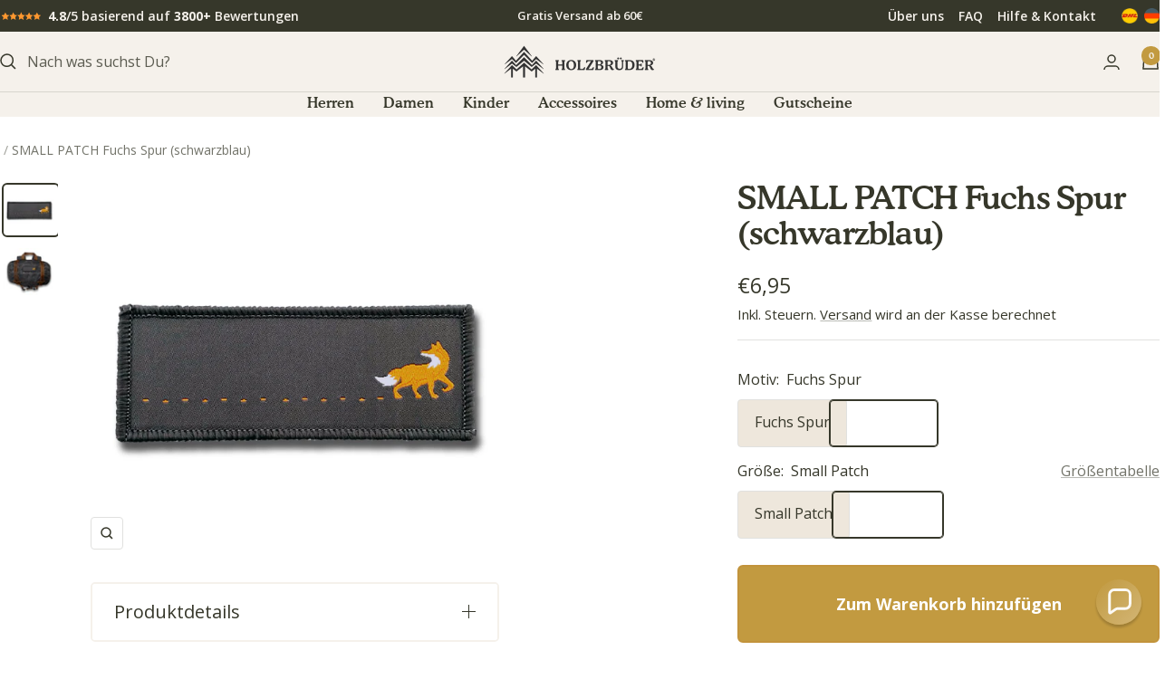

--- FILE ---
content_type: text/html; charset=utf-8
request_url: https://holz-brueder.de/products/small-patch-fuchs-spur-schwarzblau
body_size: 55259
content:
<!doctype html><html class="no-js" lang="de" dir="ltr">
  <head>
    <meta charset="utf-8">
    <meta name="viewport" content="width=device-width, initial-scale=1.0, height=device-height, minimum-scale=1.0, maximum-scale=1.0">
    <meta name="theme-color" content="#f5f1eb">

     <script src="https://ccm.freyberg-consulting.com/app.js?apiKey=e4a58dc408feef58bc04708e18e94624770c5aa285636153&amp;domain=fc771d2" referrerpolicy="origin"></script>
    
    <title>SMALL PATCH Fuchs Spur (schwarzblau)</title><meta name="description" content=""><link rel="canonical" href="https://holz-brueder.de/products/small-patch-fuchs-spur-schwarzblau"><link rel="shortcut icon" href="//holz-brueder.de/cdn/shop/files/Fav-icon.png?v=1738342453&width=96" type="image/png"><link rel="preconnect" href="https://cdn.shopify.com">
    <link rel="dns-prefetch" href="https://productreviews.shopifycdn.com">
    <link rel="dns-prefetch" href="https://www.google-analytics.com"><link rel="preconnect" href="https://fonts.shopifycdn.com" crossorigin><link rel="preload" as="style" href="//holz-brueder.de/cdn/shop/t/110/assets/theme.css?v=80293444137966250761761127304">
    <link rel="preload" as="script" href="//holz-brueder.de/cdn/shop/t/110/assets/vendor.js?v=32643890569905814191761127304">
    <link rel="preload" as="script" href="//holz-brueder.de/cdn/shop/t/110/assets/theme.js?v=76373049288990661011761127304"><link rel="preload" as="fetch" href="/products/small-patch-fuchs-spur-schwarzblau.js" crossorigin><link rel="preload" as="script" href="//holz-brueder.de/cdn/shop/t/110/assets/flickity.js?v=176646718982628074891761127304"><meta property="og:type" content="product">
  <meta property="og:title" content="SMALL PATCH Fuchs Spur (schwarzblau)">
  <meta property="product:price:amount" content="6,95">
  <meta property="product:price:currency" content="EUR">
  <meta property="product:availability" content="in stock"><meta property="og:image" content="http://holz-brueder.de/cdn/shop/products/FuchsSpur_32769bf5-4689-4513-879b-1bd285d55495.png?v=1629883616&width=1024">
  <meta property="og:image:secure_url" content="https://holz-brueder.de/cdn/shop/products/FuchsSpur_32769bf5-4689-4513-879b-1bd285d55495.png?v=1629883616&width=1024">
  <meta property="og:image:width" content="630">
  <meta property="og:image:height" content="588"><meta property="og:description" content=""><meta property="og:url" content="https://holz-brueder.de/products/small-patch-fuchs-spur-schwarzblau">
<meta property="og:site_name" content="HOLZBRÜDER GmbH"><meta name="twitter:card" content="summary"><meta name="twitter:title" content="SMALL PATCH Fuchs Spur (schwarzblau)">
  <meta name="twitter:description" content=""><meta name="twitter:image" content="https://holz-brueder.de/cdn/shop/products/FuchsSpur_32769bf5-4689-4513-879b-1bd285d55495.png?v=1629883616&width=1200">
  <meta name="twitter:image:alt" content="">
    <script type="application/ld+json">{"@context":"http:\/\/schema.org\/","@id":"\/products\/small-patch-fuchs-spur-schwarzblau#product","@type":"ProductGroup","brand":{"@type":"Brand","name":"Shirtee"},"category":"Small Patch","description":"","hasVariant":[{"@id":"\/products\/small-patch-fuchs-spur-schwarzblau?variant=37353349775536#variant","@type":"Product","image":"https:\/\/holz-brueder.de\/cdn\/shop\/products\/FuchsSpur_32769bf5-4689-4513-879b-1bd285d55495.png?v=1629883616\u0026width=1920","name":"SMALL PATCH Fuchs Spur (schwarzblau) - Fuchs Spur \/ Small Patch","offers":{"@id":"\/products\/small-patch-fuchs-spur-schwarzblau?variant=37353349775536#offer","@type":"Offer","availability":"http:\/\/schema.org\/InStock","price":"6.95","priceCurrency":"EUR","url":"https:\/\/holz-brueder.de\/products\/small-patch-fuchs-spur-schwarzblau?variant=37353349775536"},"sku":"SWP_LQM3U8P6__93281__54118"}],"name":"SMALL PATCH Fuchs Spur (schwarzblau)","productGroupID":"6030299005104","url":"https:\/\/holz-brueder.de\/products\/small-patch-fuchs-spur-schwarzblau"}</script><script type="application/ld+json">
  {
    "@context": "https://schema.org",
    "@type": "BreadcrumbList",
    "itemListElement": [{
        "@type": "ListItem",
        "position": 1,
        "name": "",
        "item": "https://holz-brueder.de"
      },{
            "@type": "ListItem",
            "position": 2,
            "name": "SMALL PATCH Fuchs Spur (schwarzblau)",
            "item": "https://holz-brueder.de/products/small-patch-fuchs-spur-schwarzblau"
          }]
  }
</script>
    <link rel="preload" href="//holz-brueder.de/cdn/fonts/young_serif/youngserif_n4.a042bb0202bdd4098a941bb9e72b8d5dc38d566f.woff2" as="font" type="font/woff2" crossorigin><link rel="preload" href="//holz-brueder.de/cdn/fonts/open_sans/opensans_n4.c32e4d4eca5273f6d4ee95ddf54b5bbb75fc9b61.woff2" as="font" type="font/woff2" crossorigin><style>
  /* Typography (heading) */
  @font-face {
  font-family: "Young Serif";
  font-weight: 400;
  font-style: normal;
  font-display: swap;
  src: url("//holz-brueder.de/cdn/fonts/young_serif/youngserif_n4.a042bb0202bdd4098a941bb9e72b8d5dc38d566f.woff2") format("woff2"),
       url("//holz-brueder.de/cdn/fonts/young_serif/youngserif_n4.aff69b70429b0a7fc0d7ed0ce716259a155539fe.woff") format("woff");
}

/* Typography (body) */
  @font-face {
  font-family: "Open Sans";
  font-weight: 400;
  font-style: normal;
  font-display: swap;
  src: url("//holz-brueder.de/cdn/fonts/open_sans/opensans_n4.c32e4d4eca5273f6d4ee95ddf54b5bbb75fc9b61.woff2") format("woff2"),
       url("//holz-brueder.de/cdn/fonts/open_sans/opensans_n4.5f3406f8d94162b37bfa232b486ac93ee892406d.woff") format("woff");
}

@font-face {
  font-family: "Open Sans";
  font-weight: 400;
  font-style: italic;
  font-display: swap;
  src: url("//holz-brueder.de/cdn/fonts/open_sans/opensans_i4.6f1d45f7a46916cc95c694aab32ecbf7509cbf33.woff2") format("woff2"),
       url("//holz-brueder.de/cdn/fonts/open_sans/opensans_i4.4efaa52d5a57aa9a57c1556cc2b7465d18839daa.woff") format("woff");
}

@font-face {
  font-family: "Open Sans";
  font-weight: 600;
  font-style: normal;
  font-display: swap;
  src: url("//holz-brueder.de/cdn/fonts/open_sans/opensans_n6.15aeff3c913c3fe570c19cdfeed14ce10d09fb08.woff2") format("woff2"),
       url("//holz-brueder.de/cdn/fonts/open_sans/opensans_n6.14bef14c75f8837a87f70ce22013cb146ee3e9f3.woff") format("woff");
}

@font-face {
  font-family: "Open Sans";
  font-weight: 600;
  font-style: italic;
  font-display: swap;
  src: url("//holz-brueder.de/cdn/fonts/open_sans/opensans_i6.828bbc1b99433eacd7d50c9f0c1bfe16f27b89a3.woff2") format("woff2"),
       url("//holz-brueder.de/cdn/fonts/open_sans/opensans_i6.a79e1402e2bbd56b8069014f43ff9c422c30d057.woff") format("woff");
}

:root {--heading-color: 54, 55, 42;
    --text-color: 54, 55, 42;
    --background: 255, 255, 255;
    --secondary-background: 238, 231, 220;
    --border-color: 225, 225, 223;
    --border-color-darker: 175, 175, 170;
    --success-color: 143, 155, 85;
    --success-background: 233, 235, 221;
    --error-color: 222, 42, 42;
    --error-background: 253, 240, 240;
    --primary-button-background: 194, 154, 64;
    --primary-button-text-color: 255, 255, 255;
    --secondary-button-background: 255, 255, 255;
    --secondary-button-text-color: 194, 154, 64;
    --product-star-rating: 194, 154, 64;
    --product-on-sale-accent: 86, 115, 69;
    --product-sold-out-accent: 111, 113, 155;
    --product-custom-label-background: 194, 154, 64;
    --product-custom-label-text-color: 0, 0, 0;
    --product-custom-label-2-background: 238, 231, 220;
    --product-custom-label-2-text-color: 0, 0, 0;
    --product-low-stock-text-color: 222, 42, 42;
    --product-in-stock-text-color: 143, 155, 85;
    --loading-bar-background: 54, 55, 42;

    /* We duplicate some "base" colors as root colors, which is useful to use on drawer elements or popover without. Those should not be overridden to avoid issues */
    --root-heading-color: 54, 55, 42;
    --root-text-color: 54, 55, 42;
    --root-background: 255, 255, 255;
    --root-border-color: 225, 225, 223;
    --root-primary-button-background: 194, 154, 64;
    --root-primary-button-text-color: 255, 255, 255;

    --base-font-size: 16px;
    --heading-font-family: Cooper BT, serif;
    --heading-font-weight: 300;
    --heading-font-style: normal;
    --heading-text-transform: normal;
    --text-font-family: "Open Sans", sans-serif;
    --text-font-weight: 400;
    --text-font-style: normal;
    --text-font-bold-weight: 600;

    /* Typography (font size) */
    --heading-xxsmall-font-size: 11px;
    --heading-xsmall-font-size: 11px;
    --heading-small-font-size: 12px;
    --heading-large-font-size: 36px;
    --heading-h1-font-size: 36px;
    --heading-h2-font-size: 30px;
    --heading-h3-font-size: 26px;
    --heading-h4-font-size: 24px;
    --heading-h5-font-size: 20px;
    --heading-h6-font-size: 16px;

    /* Control the look and feel of the theme by changing radius of various elements */
    --button-border-radius: 4px;
    --block-border-radius: 8px;
    --block-border-radius-reduced: 4px;
    --color-swatch-border-radius: 100%;

    /* Button size */
    --button-height: 48px;
    --button-small-height: 40px;

    /* Form related */
    --form-input-field-height: 48px;
    --form-input-gap: 16px;
    --form-submit-margin: 24px;

    /* Product listing related variables */
    --product-list-block-spacing: 32px;

    /* Video related */
    --play-button-background: 255, 255, 255;
    --play-button-arrow: 54, 55, 42;

    /* RTL support */
    --transform-logical-flip: 1;
    --transform-origin-start: left;
    --transform-origin-end: right;

    /* Other */
    --zoom-cursor-svg-url: url(//holz-brueder.de/cdn/shop/t/110/assets/zoom-cursor.svg?v=183902156258901268771761127304);
    --arrow-right-svg-url: url(//holz-brueder.de/cdn/shop/t/110/assets/arrow-right.svg?v=63337792589274444711761127304);
    --arrow-left-svg-url: url(//holz-brueder.de/cdn/shop/t/110/assets/arrow-left.svg?v=9697777572158160431761127304);

    /* Some useful variables that we can reuse in our CSS. Some explanation are needed for some of them:
       - container-max-width-minus-gutters: represents the container max width without the edge gutters
       - container-outer-width: considering the screen width, represent all the space outside the container
       - container-outer-margin: same as container-outer-width but get set to 0 inside a container
       - container-inner-width: the effective space inside the container (minus gutters)
       - grid-column-width: represents the width of a single column of the grid
       - vertical-breather: this is a variable that defines the global "spacing" between sections, and inside the section
                            to create some "breath" and minimum spacing
     */
    --container-max-width: 1600px;
    --container-gutter: 24px;
    --container-max-width-minus-gutters: calc(var(--container-max-width) - (var(--container-gutter)) * 2);
    --container-outer-width: max(calc((100vw - var(--container-max-width-minus-gutters)) / 2), var(--container-gutter));
    --container-outer-margin: var(--container-outer-width);
    --container-inner-width: calc(100vw - var(--container-outer-width) * 2);

    --grid-column-count: 10;
    --grid-gap: 24px;
    --grid-column-width: calc((100vw - var(--container-outer-width) * 2 - var(--grid-gap) * (var(--grid-column-count) - 1)) / var(--grid-column-count));

    --vertical-breather: 48px;
    --vertical-breather-tight: 48px;

    /* Shopify related variables */
    --payment-terms-background-color: #ffffff;
  }

  @media screen and (min-width: 741px) {
    :root {
      --container-gutter: 40px;
      --grid-column-count: 20;
      --vertical-breather: 64px;
      --vertical-breather-tight: 64px;

      /* Typography (font size) */
      --heading-xsmall-font-size: 12px;
      --heading-small-font-size: 13px;
      --heading-large-font-size: 52px;
      --heading-h1-font-size: 48px;
      --heading-h2-font-size: 38px;
      --heading-h3-font-size: 32px;
      --heading-h4-font-size: 24px;
      --heading-h5-font-size: 20px;
      --heading-h6-font-size: 18px;

      /* Form related */
      --form-input-field-height: 52px;
      --form-submit-margin: 32px;

      /* Button size */
      --button-height: 52px;
      --button-small-height: 44px;
    }
  }

  @media screen and (min-width: 1200px) {
    :root {
      --vertical-breather: 80px;
      --vertical-breather-tight: 64px;
      --product-list-block-spacing: 48px;

      /* Typography */
      --heading-large-font-size: 64px;
      --heading-h1-font-size: 56px;
      --heading-h2-font-size: 48px;
      --heading-h3-font-size: 36px;
      --heading-h4-font-size: 30px;
      --heading-h5-font-size: 24px;
      --heading-h6-font-size: 18px;
    }
  }

  @media screen and (min-width: 1600px) {
    :root {
      --vertical-breather: 90px;
      --vertical-breather-tight: 64px;
    }
  }
</style>
    <script>
  // This allows to expose several variables to the global scope, to be used in scripts
  window.themeVariables = {
    settings: {
      direction: "ltr",
      pageType: "product",
      cartCount: 0,
      moneyFormat: "€{{amount_with_comma_separator}}",
      moneyWithCurrencyFormat: "€{{amount_with_comma_separator}} EUR",
      showVendor: false,
      discountMode: "percentage",
      currencyCodeEnabled: false,
      cartType: "drawer",
      cartCurrency: "EUR",
      mobileZoomFactor: 2.5
    },

    routes: {
      host: "holz-brueder.de",
      rootUrl: "\/",
      rootUrlWithoutSlash: '',
      cartUrl: "\/cart",
      cartAddUrl: "\/cart\/add",
      cartChangeUrl: "\/cart\/change",
      searchUrl: "\/search",
      predictiveSearchUrl: "\/search\/suggest",
      productRecommendationsUrl: "\/recommendations\/products"
    },

    strings: {
      accessibilityDelete: "Löschen",
      accessibilityClose: "Schließen",
      collectionSoldOut: "Ausverkauft",
      collectionDiscount: "Spare @savings@",
      productSalePrice: "Angebotspreis",
      productRegularPrice: "Regulärer Preis",
      productFormUnavailable: "Nicht verfügbar",
      productFormSoldOut: "Ausverkauft",
      productFormPreOrder: "Vorbestellen",
      productFormAddToCart: "Zum Warenkorb hinzufügen",
      searchNoResults: "Es konnten keine Ergebnisse gefunden werden.",
      searchNewSearch: "Neue Suche",
      searchProducts: "Produkte",
      searchArticles: "Blogbeiträge",
      searchPages: "Seiten",
      searchCollections: "Kategorien",
      cartViewCart: "Warenkorb ansehen",
      cartItemAdded: "Produkt zum Warenkorb hinzugefügt!",
      cartItemAddedShort: "Zum Warenkorb hinzugefügt!",
      cartAddOrderNote: "Notiz hinzufügen",
      cartEditOrderNote: "Notiz bearbeiten",
      shippingEstimatorNoResults: "Entschuldige, wir liefern leider niche an Deine Adresse.",
      shippingEstimatorOneResult: "Es gibt eine Versandklasse für Deine Adresse:",
      shippingEstimatorMultipleResults: "Es gibt mehrere Versandklassen für Deine Adresse:",
      shippingEstimatorError: "Ein oder mehrere Fehler sind beim Abrufen der Versandklassen aufgetreten:"
    },

    libs: {
      flickity: "\/\/holz-brueder.de\/cdn\/shop\/t\/110\/assets\/flickity.js?v=176646718982628074891761127304",
      photoswipe: "\/\/holz-brueder.de\/cdn\/shop\/t\/110\/assets\/photoswipe.js?v=132268647426145925301761127304",
      qrCode: "\/\/holz-brueder.de\/cdn\/shopifycloud\/storefront\/assets\/themes_support\/vendor\/qrcode-3f2b403b.js"
    },

    breakpoints: {
      phone: 'screen and (max-width: 740px)',
      tablet: 'screen and (min-width: 741px) and (max-width: 999px)',
      tabletAndUp: 'screen and (min-width: 741px)',
      pocket: 'screen and (max-width: 999px)',
      lap: 'screen and (min-width: 1000px) and (max-width: 1199px)',
      lapAndUp: 'screen and (min-width: 1000px)',
      desktop: 'screen and (min-width: 1200px)',
      wide: 'screen and (min-width: 1400px)'
    }
  };

  window.addEventListener('pageshow', async () => {
    const cartContent = await (await fetch(`${window.themeVariables.routes.cartUrl}.js`, {cache: 'reload'})).json();
    document.documentElement.dispatchEvent(new CustomEvent('cart:refresh', {detail: {cart: cartContent}}));
  });

  if ('noModule' in HTMLScriptElement.prototype) {
    // Old browsers (like IE) that does not support module will be considered as if not executing JS at all
    document.documentElement.className = document.documentElement.className.replace('no-js', 'js');

    requestAnimationFrame(() => {
      const viewportHeight = (window.visualViewport ? window.visualViewport.height : document.documentElement.clientHeight);
      document.documentElement.style.setProperty('--window-height',viewportHeight + 'px');
    });
  }// We save the product ID in local storage to be eventually used for recently viewed section
    try {
      const items = JSON.parse(localStorage.getItem('theme:recently-viewed-products') || '[]');

      // We check if the current product already exists, and if it does not, we add it at the start
      if (!items.includes(6030299005104)) {
        items.unshift(6030299005104);
      }

      localStorage.setItem('theme:recently-viewed-products', JSON.stringify(items.slice(0, 20)));
    } catch (e) {
      // Safari in private mode does not allow setting item, we silently fail
    }</script>

    <link rel="stylesheet" href="//holz-brueder.de/cdn/shop/t/110/assets/theme.css?v=80293444137966250761761127304">

    <link rel="stylesheet" href="//holz-brueder.de/cdn/shop/t/110/assets/custom.css?v=111603181540343972631764746533">

    <link rel="stylesheet" href="//holz-brueder.de/cdn/shop/t/110/assets/custom-important.css?v=35114182919788944191761127304">

    <script src="//holz-brueder.de/cdn/shop/t/110/assets/vendor.js?v=32643890569905814191761127304" defer></script>
    <script src="//holz-brueder.de/cdn/shop/t/110/assets/theme.js?v=76373049288990661011761127304" defer></script>
    <script src="//holz-brueder.de/cdn/shop/t/110/assets/custom.js?v=42679292929613127651761127304" defer></script>
    
    <script>window.nfecShopVersion = '1733456309';window.nfecJsVersion = '449611';window.nfecCVersion = 59977</script>
    
    <script>window.performance && window.performance.mark && window.performance.mark('shopify.content_for_header.start');</script><meta name="google-site-verification" content="UqwmenTabHcu0xLb2eYUOB0wfEaWHqn0RW-Nf2uqzy8">
<meta name="facebook-domain-verification" content="m4iofz0ucozlmw5ltuuyfxgrema22t">
<meta id="shopify-digital-wallet" name="shopify-digital-wallet" content="/2963800164/digital_wallets/dialog">
<meta name="shopify-checkout-api-token" content="0fcae9ad11aacb0fe095ba9489d4bf09">
<meta id="in-context-paypal-metadata" data-shop-id="2963800164" data-venmo-supported="false" data-environment="production" data-locale="de_DE" data-paypal-v4="true" data-currency="EUR">
<link rel="alternate" type="application/json+oembed" href="https://holz-brueder.de/products/small-patch-fuchs-spur-schwarzblau.oembed">
<script async="async" src="/checkouts/internal/preloads.js?locale=de-DE"></script>
<link rel="preconnect" href="https://shop.app" crossorigin="anonymous">
<script async="async" src="https://shop.app/checkouts/internal/preloads.js?locale=de-DE&shop_id=2963800164" crossorigin="anonymous"></script>
<script id="apple-pay-shop-capabilities" type="application/json">{"shopId":2963800164,"countryCode":"DE","currencyCode":"EUR","merchantCapabilities":["supports3DS"],"merchantId":"gid:\/\/shopify\/Shop\/2963800164","merchantName":"HOLZBRÜDER GmbH","requiredBillingContactFields":["postalAddress","email"],"requiredShippingContactFields":["postalAddress","email"],"shippingType":"shipping","supportedNetworks":["visa","maestro","masterCard"],"total":{"type":"pending","label":"HOLZBRÜDER GmbH","amount":"1.00"},"shopifyPaymentsEnabled":true,"supportsSubscriptions":true}</script>
<script id="shopify-features" type="application/json">{"accessToken":"0fcae9ad11aacb0fe095ba9489d4bf09","betas":["rich-media-storefront-analytics"],"domain":"holz-brueder.de","predictiveSearch":true,"shopId":2963800164,"locale":"de"}</script>
<script>var Shopify = Shopify || {};
Shopify.shop = "holz-bruder.myshopify.com";
Shopify.locale = "de";
Shopify.currency = {"active":"EUR","rate":"1.0"};
Shopify.country = "DE";
Shopify.theme = {"name":"Green Week 2025","id":185066914058,"schema_name":"Focal","schema_version":"12.6.1","theme_store_id":null,"role":"main"};
Shopify.theme.handle = "null";
Shopify.theme.style = {"id":null,"handle":null};
Shopify.cdnHost = "holz-brueder.de/cdn";
Shopify.routes = Shopify.routes || {};
Shopify.routes.root = "/";</script>
<script type="module">!function(o){(o.Shopify=o.Shopify||{}).modules=!0}(window);</script>
<script>!function(o){function n(){var o=[];function n(){o.push(Array.prototype.slice.apply(arguments))}return n.q=o,n}var t=o.Shopify=o.Shopify||{};t.loadFeatures=n(),t.autoloadFeatures=n()}(window);</script>
<script>
  window.ShopifyPay = window.ShopifyPay || {};
  window.ShopifyPay.apiHost = "shop.app\/pay";
  window.ShopifyPay.redirectState = null;
</script>
<script id="shop-js-analytics" type="application/json">{"pageType":"product"}</script>
<script defer="defer" async type="module" src="//holz-brueder.de/cdn/shopifycloud/shop-js/modules/v2/client.init-shop-cart-sync_kxAhZfSm.de.esm.js"></script>
<script defer="defer" async type="module" src="//holz-brueder.de/cdn/shopifycloud/shop-js/modules/v2/chunk.common_5BMd6ono.esm.js"></script>
<script type="module">
  await import("//holz-brueder.de/cdn/shopifycloud/shop-js/modules/v2/client.init-shop-cart-sync_kxAhZfSm.de.esm.js");
await import("//holz-brueder.de/cdn/shopifycloud/shop-js/modules/v2/chunk.common_5BMd6ono.esm.js");

  window.Shopify.SignInWithShop?.initShopCartSync?.({"fedCMEnabled":true,"windoidEnabled":true});

</script>
<script>
  window.Shopify = window.Shopify || {};
  if (!window.Shopify.featureAssets) window.Shopify.featureAssets = {};
  window.Shopify.featureAssets['shop-js'] = {"shop-cart-sync":["modules/v2/client.shop-cart-sync_81xuAXRO.de.esm.js","modules/v2/chunk.common_5BMd6ono.esm.js"],"init-fed-cm":["modules/v2/client.init-fed-cm_B2l2C8gd.de.esm.js","modules/v2/chunk.common_5BMd6ono.esm.js"],"shop-button":["modules/v2/client.shop-button_DteRmTIv.de.esm.js","modules/v2/chunk.common_5BMd6ono.esm.js"],"init-windoid":["modules/v2/client.init-windoid_BrVTPDHy.de.esm.js","modules/v2/chunk.common_5BMd6ono.esm.js"],"shop-cash-offers":["modules/v2/client.shop-cash-offers_uZhaqfcC.de.esm.js","modules/v2/chunk.common_5BMd6ono.esm.js","modules/v2/chunk.modal_DhTZgVSk.esm.js"],"shop-toast-manager":["modules/v2/client.shop-toast-manager_lTRStNPf.de.esm.js","modules/v2/chunk.common_5BMd6ono.esm.js"],"init-shop-email-lookup-coordinator":["modules/v2/client.init-shop-email-lookup-coordinator_BhyMm2Vh.de.esm.js","modules/v2/chunk.common_5BMd6ono.esm.js"],"pay-button":["modules/v2/client.pay-button_uIj7-e2V.de.esm.js","modules/v2/chunk.common_5BMd6ono.esm.js"],"avatar":["modules/v2/client.avatar_BTnouDA3.de.esm.js"],"init-shop-cart-sync":["modules/v2/client.init-shop-cart-sync_kxAhZfSm.de.esm.js","modules/v2/chunk.common_5BMd6ono.esm.js"],"shop-login-button":["modules/v2/client.shop-login-button_hqVUT9QF.de.esm.js","modules/v2/chunk.common_5BMd6ono.esm.js","modules/v2/chunk.modal_DhTZgVSk.esm.js"],"init-customer-accounts-sign-up":["modules/v2/client.init-customer-accounts-sign-up_0Oyvgx7Z.de.esm.js","modules/v2/client.shop-login-button_hqVUT9QF.de.esm.js","modules/v2/chunk.common_5BMd6ono.esm.js","modules/v2/chunk.modal_DhTZgVSk.esm.js"],"init-shop-for-new-customer-accounts":["modules/v2/client.init-shop-for-new-customer-accounts_DojLPa1w.de.esm.js","modules/v2/client.shop-login-button_hqVUT9QF.de.esm.js","modules/v2/chunk.common_5BMd6ono.esm.js","modules/v2/chunk.modal_DhTZgVSk.esm.js"],"init-customer-accounts":["modules/v2/client.init-customer-accounts_DWlFj6gc.de.esm.js","modules/v2/client.shop-login-button_hqVUT9QF.de.esm.js","modules/v2/chunk.common_5BMd6ono.esm.js","modules/v2/chunk.modal_DhTZgVSk.esm.js"],"shop-follow-button":["modules/v2/client.shop-follow-button_BEIcZOGj.de.esm.js","modules/v2/chunk.common_5BMd6ono.esm.js","modules/v2/chunk.modal_DhTZgVSk.esm.js"],"lead-capture":["modules/v2/client.lead-capture_BSpzCmmh.de.esm.js","modules/v2/chunk.common_5BMd6ono.esm.js","modules/v2/chunk.modal_DhTZgVSk.esm.js"],"checkout-modal":["modules/v2/client.checkout-modal_8HiTfxyj.de.esm.js","modules/v2/chunk.common_5BMd6ono.esm.js","modules/v2/chunk.modal_DhTZgVSk.esm.js"],"shop-login":["modules/v2/client.shop-login_Fe0VhLV0.de.esm.js","modules/v2/chunk.common_5BMd6ono.esm.js","modules/v2/chunk.modal_DhTZgVSk.esm.js"],"payment-terms":["modules/v2/client.payment-terms_C8PkVPzh.de.esm.js","modules/v2/chunk.common_5BMd6ono.esm.js","modules/v2/chunk.modal_DhTZgVSk.esm.js"]};
</script>
<script>(function() {
  var isLoaded = false;
  function asyncLoad() {
    if (isLoaded) return;
    isLoaded = true;
    var urls = ["https:\/\/loox.io\/widget\/Vyb7ml9mSw\/loox.1567269122351.js?shop=holz-bruder.myshopify.com","https:\/\/cloudsearch-1f874.kxcdn.com\/shopify.js?shop=holz-bruder.myshopify.com","https:\/\/storage.googleapis.com\/bing_pixel_scripts\/holz-bruder.myshopify.com\/bing.js?shop=holz-bruder.myshopify.com","\/\/cdn.shopify.com\/proxy\/99e120b4e137bf543b5f229727f6817fd7543c0931e3abfe6a578d155a2dab48\/storage.googleapis.com\/adnabu-shopify\/online-store\/22ff36ede1a34f8a9f6642811715145818.min.js?shop=holz-bruder.myshopify.com\u0026sp-cache-control=cHVibGljLCBtYXgtYWdlPTkwMA","https:\/\/cdn.hextom.com\/js\/eventpromotionbar.js?shop=holz-bruder.myshopify.com"];
    for (var i = 0; i < urls.length; i++) {
      var s = document.createElement('script');
      s.type = 'text/javascript';
      s.async = true;
      s.src = urls[i];
      var x = document.getElementsByTagName('script')[0];
      x.parentNode.insertBefore(s, x);
    }
  };
  if(window.attachEvent) {
    window.attachEvent('onload', asyncLoad);
  } else {
    window.addEventListener('load', asyncLoad, false);
  }
})();</script>
<script id="__st">var __st={"a":2963800164,"offset":3600,"reqid":"5b007bc2-1c01-4b22-bb95-3683fc74b04f-1768947707","pageurl":"holz-brueder.de\/products\/small-patch-fuchs-spur-schwarzblau","u":"99b51fde15d7","p":"product","rtyp":"product","rid":6030299005104};</script>
<script>window.ShopifyPaypalV4VisibilityTracking = true;</script>
<script id="captcha-bootstrap">!function(){'use strict';const t='contact',e='account',n='new_comment',o=[[t,t],['blogs',n],['comments',n],[t,'customer']],c=[[e,'customer_login'],[e,'guest_login'],[e,'recover_customer_password'],[e,'create_customer']],r=t=>t.map((([t,e])=>`form[action*='/${t}']:not([data-nocaptcha='true']) input[name='form_type'][value='${e}']`)).join(','),a=t=>()=>t?[...document.querySelectorAll(t)].map((t=>t.form)):[];function s(){const t=[...o],e=r(t);return a(e)}const i='password',u='form_key',d=['recaptcha-v3-token','g-recaptcha-response','h-captcha-response',i],f=()=>{try{return window.sessionStorage}catch{return}},m='__shopify_v',_=t=>t.elements[u];function p(t,e,n=!1){try{const o=window.sessionStorage,c=JSON.parse(o.getItem(e)),{data:r}=function(t){const{data:e,action:n}=t;return t[m]||n?{data:e,action:n}:{data:t,action:n}}(c);for(const[e,n]of Object.entries(r))t.elements[e]&&(t.elements[e].value=n);n&&o.removeItem(e)}catch(o){console.error('form repopulation failed',{error:o})}}const l='form_type',E='cptcha';function T(t){t.dataset[E]=!0}const w=window,h=w.document,L='Shopify',v='ce_forms',y='captcha';let A=!1;((t,e)=>{const n=(g='f06e6c50-85a8-45c8-87d0-21a2b65856fe',I='https://cdn.shopify.com/shopifycloud/storefront-forms-hcaptcha/ce_storefront_forms_captcha_hcaptcha.v1.5.2.iife.js',D={infoText:'Durch hCaptcha geschützt',privacyText:'Datenschutz',termsText:'Allgemeine Geschäftsbedingungen'},(t,e,n)=>{const o=w[L][v],c=o.bindForm;if(c)return c(t,g,e,D).then(n);var r;o.q.push([[t,g,e,D],n]),r=I,A||(h.body.append(Object.assign(h.createElement('script'),{id:'captcha-provider',async:!0,src:r})),A=!0)});var g,I,D;w[L]=w[L]||{},w[L][v]=w[L][v]||{},w[L][v].q=[],w[L][y]=w[L][y]||{},w[L][y].protect=function(t,e){n(t,void 0,e),T(t)},Object.freeze(w[L][y]),function(t,e,n,w,h,L){const[v,y,A,g]=function(t,e,n){const i=e?o:[],u=t?c:[],d=[...i,...u],f=r(d),m=r(i),_=r(d.filter((([t,e])=>n.includes(e))));return[a(f),a(m),a(_),s()]}(w,h,L),I=t=>{const e=t.target;return e instanceof HTMLFormElement?e:e&&e.form},D=t=>v().includes(t);t.addEventListener('submit',(t=>{const e=I(t);if(!e)return;const n=D(e)&&!e.dataset.hcaptchaBound&&!e.dataset.recaptchaBound,o=_(e),c=g().includes(e)&&(!o||!o.value);(n||c)&&t.preventDefault(),c&&!n&&(function(t){try{if(!f())return;!function(t){const e=f();if(!e)return;const n=_(t);if(!n)return;const o=n.value;o&&e.removeItem(o)}(t);const e=Array.from(Array(32),(()=>Math.random().toString(36)[2])).join('');!function(t,e){_(t)||t.append(Object.assign(document.createElement('input'),{type:'hidden',name:u})),t.elements[u].value=e}(t,e),function(t,e){const n=f();if(!n)return;const o=[...t.querySelectorAll(`input[type='${i}']`)].map((({name:t})=>t)),c=[...d,...o],r={};for(const[a,s]of new FormData(t).entries())c.includes(a)||(r[a]=s);n.setItem(e,JSON.stringify({[m]:1,action:t.action,data:r}))}(t,e)}catch(e){console.error('failed to persist form',e)}}(e),e.submit())}));const S=(t,e)=>{t&&!t.dataset[E]&&(n(t,e.some((e=>e===t))),T(t))};for(const o of['focusin','change'])t.addEventListener(o,(t=>{const e=I(t);D(e)&&S(e,y())}));const B=e.get('form_key'),M=e.get(l),P=B&&M;t.addEventListener('DOMContentLoaded',(()=>{const t=y();if(P)for(const e of t)e.elements[l].value===M&&p(e,B);[...new Set([...A(),...v().filter((t=>'true'===t.dataset.shopifyCaptcha))])].forEach((e=>S(e,t)))}))}(h,new URLSearchParams(w.location.search),n,t,e,['guest_login'])})(!0,!0)}();</script>
<script integrity="sha256-4kQ18oKyAcykRKYeNunJcIwy7WH5gtpwJnB7kiuLZ1E=" data-source-attribution="shopify.loadfeatures" defer="defer" src="//holz-brueder.de/cdn/shopifycloud/storefront/assets/storefront/load_feature-a0a9edcb.js" crossorigin="anonymous"></script>
<script crossorigin="anonymous" defer="defer" src="//holz-brueder.de/cdn/shopifycloud/storefront/assets/shopify_pay/storefront-65b4c6d7.js?v=20250812"></script>
<script data-source-attribution="shopify.dynamic_checkout.dynamic.init">var Shopify=Shopify||{};Shopify.PaymentButton=Shopify.PaymentButton||{isStorefrontPortableWallets:!0,init:function(){window.Shopify.PaymentButton.init=function(){};var t=document.createElement("script");t.src="https://holz-brueder.de/cdn/shopifycloud/portable-wallets/latest/portable-wallets.de.js",t.type="module",document.head.appendChild(t)}};
</script>
<script data-source-attribution="shopify.dynamic_checkout.buyer_consent">
  function portableWalletsHideBuyerConsent(e){var t=document.getElementById("shopify-buyer-consent"),n=document.getElementById("shopify-subscription-policy-button");t&&n&&(t.classList.add("hidden"),t.setAttribute("aria-hidden","true"),n.removeEventListener("click",e))}function portableWalletsShowBuyerConsent(e){var t=document.getElementById("shopify-buyer-consent"),n=document.getElementById("shopify-subscription-policy-button");t&&n&&(t.classList.remove("hidden"),t.removeAttribute("aria-hidden"),n.addEventListener("click",e))}window.Shopify?.PaymentButton&&(window.Shopify.PaymentButton.hideBuyerConsent=portableWalletsHideBuyerConsent,window.Shopify.PaymentButton.showBuyerConsent=portableWalletsShowBuyerConsent);
</script>
<script data-source-attribution="shopify.dynamic_checkout.cart.bootstrap">document.addEventListener("DOMContentLoaded",(function(){function t(){return document.querySelector("shopify-accelerated-checkout-cart, shopify-accelerated-checkout")}if(t())Shopify.PaymentButton.init();else{new MutationObserver((function(e,n){t()&&(Shopify.PaymentButton.init(),n.disconnect())})).observe(document.body,{childList:!0,subtree:!0})}}));
</script>
<link id="shopify-accelerated-checkout-styles" rel="stylesheet" media="screen" href="https://holz-brueder.de/cdn/shopifycloud/portable-wallets/latest/accelerated-checkout-backwards-compat.css" crossorigin="anonymous">
<style id="shopify-accelerated-checkout-cart">
        #shopify-buyer-consent {
  margin-top: 1em;
  display: inline-block;
  width: 100%;
}

#shopify-buyer-consent.hidden {
  display: none;
}

#shopify-subscription-policy-button {
  background: none;
  border: none;
  padding: 0;
  text-decoration: underline;
  font-size: inherit;
  cursor: pointer;
}

#shopify-subscription-policy-button::before {
  box-shadow: none;
}

      </style>

<script>window.performance && window.performance.mark && window.performance.mark('shopify.content_for_header.end');</script>
    
    <script>var loox_global_hash = '1768756573185';</script><script>var loox_pop_active = true;var loox_pop_display = {"home_page":true,"product_page":true,"cart_page":false,"other_pages":true};</script><script>var loox_floating_widget = {"active":true,"rtl":false,"default_text":"Bewertungen","position":"right","button_text":"Bewertungen","button_bg_color":"333333","button_text_color":"C29A40","display_on_home_page":true,"display_on_product_page":true,"display_on_cart_page":true,"display_on_other_pages":true,"hide_on_mobile":true,"border_radius":{"key":"extraRounded","value":"16px","label":"Extra Rounded"},"orientation":"default"};
</script><style>.loox-reviews-default { max-width: 1200px; margin: 0 auto; }.loox-rating .loox-icon { color:#ff9830; }
:root { --lxs-rating-icon-color: #ff9830; }</style>
<!-- BEGIN app block: shopify://apps/xcloud-search-product-filter/blocks/cloudsearch_opt/8ddbd0bf-e311-492e-ab28-69d0ad268fac --><!-- END app block --><!-- BEGIN app block: shopify://apps/reamaze-live-chat-helpdesk/blocks/reamaze-config/ef7a830c-d722-47c6-883b-11db06c95733 -->

  <script type="text/javascript" async src="https://cdn.reamaze.com/assets/reamaze-loader.js"></script>

  <script type="text/javascript">
    var _support = _support || { 'ui': {}, 'user': {} };
    _support.account = 'holz-brueder';
  </script>

  

  
    <!-- reamaze_embeddable_8377_s -->
<!-- Embeddable - HOLZBRÜDER KONTAKT FORMULAR -->
<script type="text/javascript">
  var _support = _support || { 'ui': {}, 'user': {} };
  _support['account'] = 'holz-brueder';
  _support['contact_custom_fields'] = {
    'rmz_form_id_8377': {
      'Grund der Anfrage': {
        pos: 1572555468622,
        type: 'dropdown',
        value: ['Status meiner Bestellung','Umtausch in eine andere Gr&#246;&#223;e','Umtausch gegen den Kaufbetrag','Frage zur Gr&#246;&#223;e oder Passform','Rechnungsanfrage','Andere Frage','Lob und Kritik'],
        required: true,
        placeholder: ''
      },
    }
  };
</script>
<!-- reamaze_embeddable_8377_e -->

  
    <!-- reamaze_embeddable_650760_s -->
<!-- Embeddable - HOLZBRÜDER AI CHAT 2026 -->
<script type="text/javascript">
  var _support = _support || { 'ui': {}, 'user': {} };
  _support['account'] = 'holz-brueder';
  _support['ui']['contactMode'] = 'escalated';
  _support['ui']['enableKb'] = 'false';
  _support['ui']['styles'] = {
    widgetColor: 'rgb(194, 154, 64)',
    gradient: true,
  };
  _support['ui']['shoutboxFacesMode'] = 'custom';
  _support['ui']['faces'] = ["https://cdn.shopify.com/s/files/1/0029/6380/0164/files/Logo_101e02f1-f8ee-455e-9860-b5ddc1b3aad8.png?v=1762761740","https://cdn.shopify.com/s/files/1/0029/6380/0164/files/Bildschirmfoto_2025-11-10_um_09.04.06.png?v=1762761876","https://cdn.shopify.com/s/files/1/0029/6380/0164/files/Bildschirmfoto_2025-11-10_um_09.12.10.png?v=1762762348"];
  _support['ui']['shoutboxHeaderLogo'] = true;
  _support['ui']['widget'] = {
    icon: 'webChat',
    displayOn: 'all',
    fontSize: 'default',
    allowBotProcessing: true,
    slug: 'holzbruder-ai-chat',
    label: {
      text: 'Hallo, hier ist dein digitaler Holzbruder &#9786; Wenn du Fragen hast, bin ich hier.',
      mode: "none",
      delay: 20,
      duration: 20,
    },
    position: {
      bottom: '30px',
      right: '20px'
    },
    size: '50',
    mobilePosition: 'bottom-right'
  };
  _support['apps'] = {
    recentConversations: {"header":"Chatverlauf"},
    faq: {"enabled":false,"header":"Finde eine Antwort auf deine Frage","placeholder":"Suche in unserem FAQ"},
    orders: {"enabled":true,"enable_notes":false,"header":"Bestellstatus","no_orders":"Du hast keine aktuell keine Bestellungen.","order_history_button_text":"Zeige alle Bestellungen","find_order_button_text":"Finde eine Bestellung","order_number_placeholder":"Bestellnummer","order_email_placeholder":"E-mail Adresse","fulfillment_fulfilled":"Versendet","fulfillment_partial":"Bestellung teilweise versendet","fulfillment_unfulfilled":"in Bearbeitung","fulfillment_cancelled":"Abgebrochen","fulfillment_refunded":"Erstattet"},
    shopper: {"enabled":true,"header":"Wie kann ich dir helfen? ","placeholder":"Stell mir deine Frage ..."}
  };
  _support['ui']['appOrder'] = ["faq","orders","shopper","recentConversations"];
</script>
<!-- reamaze_embeddable_650760_e -->

  





<!-- END app block --><!-- BEGIN app block: shopify://apps/klaviyo-email-marketing-sms/blocks/klaviyo-onsite-embed/2632fe16-c075-4321-a88b-50b567f42507 -->












  <script async src="https://static.klaviyo.com/onsite/js/LUXd6h/klaviyo.js?company_id=LUXd6h"></script>
  <script>!function(){if(!window.klaviyo){window._klOnsite=window._klOnsite||[];try{window.klaviyo=new Proxy({},{get:function(n,i){return"push"===i?function(){var n;(n=window._klOnsite).push.apply(n,arguments)}:function(){for(var n=arguments.length,o=new Array(n),w=0;w<n;w++)o[w]=arguments[w];var t="function"==typeof o[o.length-1]?o.pop():void 0,e=new Promise((function(n){window._klOnsite.push([i].concat(o,[function(i){t&&t(i),n(i)}]))}));return e}}})}catch(n){window.klaviyo=window.klaviyo||[],window.klaviyo.push=function(){var n;(n=window._klOnsite).push.apply(n,arguments)}}}}();</script>

  
    <script id="viewed_product">
      if (item == null) {
        var _learnq = _learnq || [];

        var MetafieldReviews = null
        var MetafieldYotpoRating = null
        var MetafieldYotpoCount = null
        var MetafieldLooxRating = null
        var MetafieldLooxCount = null
        var okendoProduct = null
        var okendoProductReviewCount = null
        var okendoProductReviewAverageValue = null
        try {
          // The following fields are used for Customer Hub recently viewed in order to add reviews.
          // This information is not part of __kla_viewed. Instead, it is part of __kla_viewed_reviewed_items
          MetafieldReviews = {};
          MetafieldYotpoRating = null
          MetafieldYotpoCount = null
          MetafieldLooxRating = "4.8"
          MetafieldLooxCount = 5

          okendoProduct = null
          // If the okendo metafield is not legacy, it will error, which then requires the new json formatted data
          if (okendoProduct && 'error' in okendoProduct) {
            okendoProduct = null
          }
          okendoProductReviewCount = okendoProduct ? okendoProduct.reviewCount : null
          okendoProductReviewAverageValue = okendoProduct ? okendoProduct.reviewAverageValue : null
        } catch (error) {
          console.error('Error in Klaviyo onsite reviews tracking:', error);
        }

        var item = {
          Name: "SMALL PATCH Fuchs Spur (schwarzblau)",
          ProductID: 6030299005104,
          Categories: ["ACCESSOIRES","All Products","Bis zu 30 % Rabatt","Eigenprodukte","FEED FUCHS+HIRSCH+LASER","FUCHS","Green-Friday 25","Patch (schwarzblau)","Rucksack Patches"],
          ImageURL: "https://holz-brueder.de/cdn/shop/products/FuchsSpur_32769bf5-4689-4513-879b-1bd285d55495_grande.png?v=1629883616",
          URL: "https://holz-brueder.de/products/small-patch-fuchs-spur-schwarzblau",
          Brand: "Shirtee",
          Price: "€6,95",
          Value: "6,95",
          CompareAtPrice: "€6,95"
        };
        _learnq.push(['track', 'Viewed Product', item]);
        _learnq.push(['trackViewedItem', {
          Title: item.Name,
          ItemId: item.ProductID,
          Categories: item.Categories,
          ImageUrl: item.ImageURL,
          Url: item.URL,
          Metadata: {
            Brand: item.Brand,
            Price: item.Price,
            Value: item.Value,
            CompareAtPrice: item.CompareAtPrice
          },
          metafields:{
            reviews: MetafieldReviews,
            yotpo:{
              rating: MetafieldYotpoRating,
              count: MetafieldYotpoCount,
            },
            loox:{
              rating: MetafieldLooxRating,
              count: MetafieldLooxCount,
            },
            okendo: {
              rating: okendoProductReviewAverageValue,
              count: okendoProductReviewCount,
            }
          }
        }]);
      }
    </script>
  




  <script>
    window.klaviyoReviewsProductDesignMode = false
  </script>







<!-- END app block --><!-- BEGIN app block: shopify://apps/analyzify-ga4-ads-tracking/blocks/app-embed/69637cfd-dd6f-4511-aa97-7037cfb5515c -->

<!-- BEGIN app snippet: analyzify-settings-v3 --><script type="text/javascript">
  console.log("analyzify-settings is running ")

  const customerData = 
  
  { 
    type: 'visitor' 
  }
  ;

    window.dataLayer = window.dataLayer || [];
    window.analyzify = window.analyzify || [];

    let conversion_id = '';
    const conversionIdMetaField = "829033086";
    
    if (typeof conversionIdMetaField === 'string' && conversionIdMetaField !== '' && conversionIdMetaField !== 'null') {
      const aw = conversionIdMetaField.slice(0, 3);
    
      if (aw === 'AW-' || aw === 'aw-') {
        conversion_id = conversionIdMetaField;
      } else {
        conversion_id = `AW-${conversionIdMetaField}`;
      }
    }
    window.analyzify = {
      properties:{
        GTM:{
          status: ("true" == "true"),
          id: "GTM-NNHTPNJ6",
        },
        GADS: {
          id: conversion_id,
          feed_region: "DE",
          product_id_format: "google_product_id_",
          tracking: ("active" == "active" && conversion_id != ""),
          remarketing: ("not_active" == "active"),
          conversions: {
            view_item:{
              status: "",
              value: "TeW4CN6BjJgZEP6UqIsD",
            },
            add_to_cart:{
              status: "",
              value: "P3TvCPWFrqcBEP6UqIsD",
            },
            view_cart:{
              status: "",
              value: "",
            },
            begin_checkout:{
              status: "",
              value: "YobGCPiFrqcBEP6UqIsD",
            },
          }
        },
        GA4:{
          tracking: ("not_active" == "active" && "G-YGK6C6YYG3" != "null" && "G-YGK6C6YYG3" != ""),
          id: "G-YGK6C6YYG3"
        },
        X:{
          tracking: ("not_active" == 'active' && "" != 'null' && "" != ""),
          id:"",
          events:{
            page_view: "",
            add_to_cart: "",
            begin_checkout: "",
            search: ""
          }
        },
        BING:{
          tracking: ("not_active" == 'active' && "null" != 'null' && "null" != ""),
          id: "null"
        },
        FACEBOOK:{
          tracking: ("not_active" == 'active' && "" != 'null' && "" != ""),
          id: ""
        },
        PINTEREST:{
          tracking: ("not_active" == 'active' && "" != 'null' && "" != ""),
          id: ""
        },
        CRITEO:{
          tracking: ("not_active" == 'active' && "" != 'null' && "" != ""),
          id: ""
        },
        CLARITY:{
          tracking: ("not_active" == 'active' && "" != 'null' && "" != ""),
          id: ""
        },
        HOTJAR:{
          tracking: ("not_active" == 'active' && "" != 'null' && "" != ""),
          id: ""
        },
        KLAVIYO:{
          tracking: ("not_active" == 'active' && "" != 'null' && "" != ""),
          id: ""
        },
      },
      send_unhashed_email: ("false" === "true"), // Set this to true if you would like to collect unhashed email address of logged in users.
      g_feed_region: "DE", // Change this if your Google Ads feed is in another region
      logging: ("false" === "true"), // Enable this to see Analyzify logs in console
      integration_method: "advanced",
    };

     window.analyzify.custom_classes = "delete:addtocart_btn_attributes:type:submit";
     window.analyzify.gdpr_compliance = true;
     window.analyzify.cookiebot_status = "";
     window.analyzify.cookiebot_id = "";
     window.analyzify.blockingmode = false;
     window.analyzify.shopify_customer = customerData

    window.analyzify.shopify_template = 'product';
    window.analyzify.debug = "false";
    window.analyzify.op_cart_data_collection = false;
  window.analyzify.detectedCart = {"note":null,"attributes":{},"original_total_price":0,"total_price":0,"total_discount":0,"total_weight":0.0,"item_count":0,"items":[],"requires_shipping":false,"currency":"EUR","items_subtotal_price":0,"cart_level_discount_applications":[],"checkout_charge_amount":0};
  window.analyzify.content_type =  "Product";

  
    window.analyzify.product = {
      productJson: {"id":6030299005104,"title":"SMALL PATCH Fuchs Spur (schwarzblau)","handle":"small-patch-fuchs-spur-schwarzblau","description":"\u003ciframe title=\"YouTube video player\" src=\"https:\/\/www.youtube.com\/embed\/triWX6g8h3I\" height=\"315\" width=\"560\" allowfullscreen=\"\" allow=\"accelerometer; autoplay; clipboard-write; encrypted-media; gyroscope; picture-in-picture\" frameborder=\"0\"\u003e\u003c\/iframe\u003e","published_at":"2021-09-23T11:31:21+02:00","created_at":"2020-10-30T11:43:57+01:00","vendor":"Shirtee","type":"Small Patch","tags":["30","_tab1_beschreibung-patches","_tab2_produktdetails-small-patch","_tab3_faq-patch","Accessoires","BESTANDSVERFOLGUNG","Eigenprodukt","Fuchs","schwarzblau","Small Patch","Wunsch liste Fuchs Design","WUNSCHLISTE FUCHS DESIGN"],"price":695,"price_min":695,"price_max":695,"available":true,"price_varies":false,"compare_at_price":695,"compare_at_price_min":695,"compare_at_price_max":695,"compare_at_price_varies":false,"variants":[{"id":37353349775536,"title":"Fuchs Spur \/ Small Patch","option1":"Fuchs Spur","option2":"Small Patch","option3":null,"sku":"SWP_LQM3U8P6__93281__54118","requires_shipping":true,"taxable":true,"featured_image":{"id":29624596922544,"product_id":6030299005104,"position":1,"created_at":"2021-08-25T10:30:40+02:00","updated_at":"2021-08-25T11:26:56+02:00","alt":null,"width":630,"height":588,"src":"\/\/holz-brueder.de\/cdn\/shop\/products\/FuchsSpur_32769bf5-4689-4513-879b-1bd285d55495.png?v=1629883616","variant_ids":[37353349775536]},"available":true,"name":"SMALL PATCH Fuchs Spur (schwarzblau) - Fuchs Spur \/ Small Patch","public_title":"Fuchs Spur \/ Small Patch","options":["Fuchs Spur","Small Patch"],"price":695,"weight":5,"compare_at_price":695,"inventory_management":"shopify","barcode":null,"featured_media":{"alt":null,"id":21902056718512,"position":1,"preview_image":{"aspect_ratio":1.071,"height":588,"width":630,"src":"\/\/holz-brueder.de\/cdn\/shop\/products\/FuchsSpur_32769bf5-4689-4513-879b-1bd285d55495.png?v=1629883616"}},"requires_selling_plan":false,"selling_plan_allocations":[]}],"images":["\/\/holz-brueder.de\/cdn\/shop\/products\/FuchsSpur_32769bf5-4689-4513-879b-1bd285d55495.png?v=1629883616","\/\/holz-brueder.de\/cdn\/shop\/products\/TopdownFuchsSpur.png?v=1629880241"],"featured_image":"\/\/holz-brueder.de\/cdn\/shop\/products\/FuchsSpur_32769bf5-4689-4513-879b-1bd285d55495.png?v=1629883616","options":["Motiv","Größe"],"media":[{"alt":null,"id":21902056718512,"position":1,"preview_image":{"aspect_ratio":1.071,"height":588,"width":630,"src":"\/\/holz-brueder.de\/cdn\/shop\/products\/FuchsSpur_32769bf5-4689-4513-879b-1bd285d55495.png?v=1629883616"},"aspect_ratio":1.071,"height":588,"media_type":"image","src":"\/\/holz-brueder.de\/cdn\/shop\/products\/FuchsSpur_32769bf5-4689-4513-879b-1bd285d55495.png?v=1629883616","width":630},{"alt":null,"id":20664814567600,"position":2,"preview_image":{"aspect_ratio":1.072,"height":774,"width":830,"src":"\/\/holz-brueder.de\/cdn\/shop\/products\/TopdownFuchsSpur.png?v=1629880241"},"aspect_ratio":1.072,"height":774,"media_type":"image","src":"\/\/holz-brueder.de\/cdn\/shop\/products\/TopdownFuchsSpur.png?v=1629880241","width":830}],"requires_selling_plan":false,"selling_plan_groups":[],"content":"\u003ciframe title=\"YouTube video player\" src=\"https:\/\/www.youtube.com\/embed\/triWX6g8h3I\" height=\"315\" width=\"560\" allowfullscreen=\"\" allow=\"accelerometer; autoplay; clipboard-write; encrypted-media; gyroscope; picture-in-picture\" frameborder=\"0\"\u003e\u003c\/iframe\u003e"},
      collectionTitle: `Rucksack Patches`,
      collectionId: `479383126282`,
      collectionHandle: `rucksack-patches-beide-farben`,
      value: Number.parseFloat(695 * 0.01),
      variantInput: `37353349775536`,
      variantInvQuantity: Number(49),
      revenue_value: Number.parseFloat(6.95),
      available: true,
      variantAvailable: true,
      variant_title: `Fuchs Spur / Small Patch`,
    }
      
  
  
  window.analyzify.pageFly = false;
  window.analyzify.rebuy_atc_rfc = false;
  window.analyzify.privacy_api = false;

  window.analyzify.custom_scripts_collection = "";
  window.analyzify.custom_scripts_product = "";
  window.analyzify.custom_scripts_cart = "";
  window.analyzify.gtm_src = "";
  window.analyzify.gcm_default =  false;
  window.analyzify.consent_state = false;
  window.analyzify.shogun_active = false;
</script><!-- END app snippet -->


<script src="https://cdn.shopify.com/extensions/019bdb8f-2378-7713-a36b-2c2db88cf4c6/analyzify-ga4-ads-tracking-267/assets/an_analyzify-v3.js" data-cookieconsent="ignore"></script>
<script src="https://cdn.shopify.com/extensions/019bdb8f-2378-7713-a36b-2c2db88cf4c6/analyzify-ga4-ads-tracking-267/assets/analyzify-functions-v3.js" data-cookieconsent="ignore"></script>

<script src="https://cdn.shopify.com/extensions/019bdb8f-2378-7713-a36b-2c2db88cf4c6/analyzify-ga4-ads-tracking-267/assets/cookiebot-api-v3.js" data-cookieconsent="ignore"></script>

<script src="https://cdn.shopify.com/extensions/019bdb8f-2378-7713-a36b-2c2db88cf4c6/analyzify-ga4-ads-tracking-267/assets/adv-gtm-head-v3.js" data-cookieconsent="ignore"></script>
<script src="https://cdn.shopify.com/extensions/019bdb8f-2378-7713-a36b-2c2db88cf4c6/analyzify-ga4-ads-tracking-267/assets/adv-gtm-body-v3.js" data-cookieconsent="ignore"></script>



<script>
console.log("Analyzify is run on the dev mode")
</script>


<script src="https://cdn.shopify.com/extensions/019bdb8f-2378-7713-a36b-2c2db88cf4c6/analyzify-ga4-ads-tracking-267/assets/initgtm-v3.js" data-cookieconsent="ignore"></script>

<script>
</script>

<!-- END app block --><script src="https://cdn.shopify.com/extensions/019bc5da-5ba6-7e9a-9888-a6222a70d7c3/js-client-214/assets/pushowl-shopify.js" type="text/javascript" defer="defer"></script>
<script src="https://cdn.shopify.com/extensions/019b03f2-74ec-7b24-a3a5-6d0193115a31/cloudsearch-63/assets/shopify.js" type="text/javascript" defer="defer"></script>
<link href="https://monorail-edge.shopifysvc.com" rel="dns-prefetch">
<script>(function(){if ("sendBeacon" in navigator && "performance" in window) {try {var session_token_from_headers = performance.getEntriesByType('navigation')[0].serverTiming.find(x => x.name == '_s').description;} catch {var session_token_from_headers = undefined;}var session_cookie_matches = document.cookie.match(/_shopify_s=([^;]*)/);var session_token_from_cookie = session_cookie_matches && session_cookie_matches.length === 2 ? session_cookie_matches[1] : "";var session_token = session_token_from_headers || session_token_from_cookie || "";function handle_abandonment_event(e) {var entries = performance.getEntries().filter(function(entry) {return /monorail-edge.shopifysvc.com/.test(entry.name);});if (!window.abandonment_tracked && entries.length === 0) {window.abandonment_tracked = true;var currentMs = Date.now();var navigation_start = performance.timing.navigationStart;var payload = {shop_id: 2963800164,url: window.location.href,navigation_start,duration: currentMs - navigation_start,session_token,page_type: "product"};window.navigator.sendBeacon("https://monorail-edge.shopifysvc.com/v1/produce", JSON.stringify({schema_id: "online_store_buyer_site_abandonment/1.1",payload: payload,metadata: {event_created_at_ms: currentMs,event_sent_at_ms: currentMs}}));}}window.addEventListener('pagehide', handle_abandonment_event);}}());</script>
<script id="web-pixels-manager-setup">(function e(e,d,r,n,o){if(void 0===o&&(o={}),!Boolean(null===(a=null===(i=window.Shopify)||void 0===i?void 0:i.analytics)||void 0===a?void 0:a.replayQueue)){var i,a;window.Shopify=window.Shopify||{};var t=window.Shopify;t.analytics=t.analytics||{};var s=t.analytics;s.replayQueue=[],s.publish=function(e,d,r){return s.replayQueue.push([e,d,r]),!0};try{self.performance.mark("wpm:start")}catch(e){}var l=function(){var e={modern:/Edge?\/(1{2}[4-9]|1[2-9]\d|[2-9]\d{2}|\d{4,})\.\d+(\.\d+|)|Firefox\/(1{2}[4-9]|1[2-9]\d|[2-9]\d{2}|\d{4,})\.\d+(\.\d+|)|Chrom(ium|e)\/(9{2}|\d{3,})\.\d+(\.\d+|)|(Maci|X1{2}).+ Version\/(15\.\d+|(1[6-9]|[2-9]\d|\d{3,})\.\d+)([,.]\d+|)( \(\w+\)|)( Mobile\/\w+|) Safari\/|Chrome.+OPR\/(9{2}|\d{3,})\.\d+\.\d+|(CPU[ +]OS|iPhone[ +]OS|CPU[ +]iPhone|CPU IPhone OS|CPU iPad OS)[ +]+(15[._]\d+|(1[6-9]|[2-9]\d|\d{3,})[._]\d+)([._]\d+|)|Android:?[ /-](13[3-9]|1[4-9]\d|[2-9]\d{2}|\d{4,})(\.\d+|)(\.\d+|)|Android.+Firefox\/(13[5-9]|1[4-9]\d|[2-9]\d{2}|\d{4,})\.\d+(\.\d+|)|Android.+Chrom(ium|e)\/(13[3-9]|1[4-9]\d|[2-9]\d{2}|\d{4,})\.\d+(\.\d+|)|SamsungBrowser\/([2-9]\d|\d{3,})\.\d+/,legacy:/Edge?\/(1[6-9]|[2-9]\d|\d{3,})\.\d+(\.\d+|)|Firefox\/(5[4-9]|[6-9]\d|\d{3,})\.\d+(\.\d+|)|Chrom(ium|e)\/(5[1-9]|[6-9]\d|\d{3,})\.\d+(\.\d+|)([\d.]+$|.*Safari\/(?![\d.]+ Edge\/[\d.]+$))|(Maci|X1{2}).+ Version\/(10\.\d+|(1[1-9]|[2-9]\d|\d{3,})\.\d+)([,.]\d+|)( \(\w+\)|)( Mobile\/\w+|) Safari\/|Chrome.+OPR\/(3[89]|[4-9]\d|\d{3,})\.\d+\.\d+|(CPU[ +]OS|iPhone[ +]OS|CPU[ +]iPhone|CPU IPhone OS|CPU iPad OS)[ +]+(10[._]\d+|(1[1-9]|[2-9]\d|\d{3,})[._]\d+)([._]\d+|)|Android:?[ /-](13[3-9]|1[4-9]\d|[2-9]\d{2}|\d{4,})(\.\d+|)(\.\d+|)|Mobile Safari.+OPR\/([89]\d|\d{3,})\.\d+\.\d+|Android.+Firefox\/(13[5-9]|1[4-9]\d|[2-9]\d{2}|\d{4,})\.\d+(\.\d+|)|Android.+Chrom(ium|e)\/(13[3-9]|1[4-9]\d|[2-9]\d{2}|\d{4,})\.\d+(\.\d+|)|Android.+(UC? ?Browser|UCWEB|U3)[ /]?(15\.([5-9]|\d{2,})|(1[6-9]|[2-9]\d|\d{3,})\.\d+)\.\d+|SamsungBrowser\/(5\.\d+|([6-9]|\d{2,})\.\d+)|Android.+MQ{2}Browser\/(14(\.(9|\d{2,})|)|(1[5-9]|[2-9]\d|\d{3,})(\.\d+|))(\.\d+|)|K[Aa][Ii]OS\/(3\.\d+|([4-9]|\d{2,})\.\d+)(\.\d+|)/},d=e.modern,r=e.legacy,n=navigator.userAgent;return n.match(d)?"modern":n.match(r)?"legacy":"unknown"}(),u="modern"===l?"modern":"legacy",c=(null!=n?n:{modern:"",legacy:""})[u],f=function(e){return[e.baseUrl,"/wpm","/b",e.hashVersion,"modern"===e.buildTarget?"m":"l",".js"].join("")}({baseUrl:d,hashVersion:r,buildTarget:u}),m=function(e){var d=e.version,r=e.bundleTarget,n=e.surface,o=e.pageUrl,i=e.monorailEndpoint;return{emit:function(e){var a=e.status,t=e.errorMsg,s=(new Date).getTime(),l=JSON.stringify({metadata:{event_sent_at_ms:s},events:[{schema_id:"web_pixels_manager_load/3.1",payload:{version:d,bundle_target:r,page_url:o,status:a,surface:n,error_msg:t},metadata:{event_created_at_ms:s}}]});if(!i)return console&&console.warn&&console.warn("[Web Pixels Manager] No Monorail endpoint provided, skipping logging."),!1;try{return self.navigator.sendBeacon.bind(self.navigator)(i,l)}catch(e){}var u=new XMLHttpRequest;try{return u.open("POST",i,!0),u.setRequestHeader("Content-Type","text/plain"),u.send(l),!0}catch(e){return console&&console.warn&&console.warn("[Web Pixels Manager] Got an unhandled error while logging to Monorail."),!1}}}}({version:r,bundleTarget:l,surface:e.surface,pageUrl:self.location.href,monorailEndpoint:e.monorailEndpoint});try{o.browserTarget=l,function(e){var d=e.src,r=e.async,n=void 0===r||r,o=e.onload,i=e.onerror,a=e.sri,t=e.scriptDataAttributes,s=void 0===t?{}:t,l=document.createElement("script"),u=document.querySelector("head"),c=document.querySelector("body");if(l.async=n,l.src=d,a&&(l.integrity=a,l.crossOrigin="anonymous"),s)for(var f in s)if(Object.prototype.hasOwnProperty.call(s,f))try{l.dataset[f]=s[f]}catch(e){}if(o&&l.addEventListener("load",o),i&&l.addEventListener("error",i),u)u.appendChild(l);else{if(!c)throw new Error("Did not find a head or body element to append the script");c.appendChild(l)}}({src:f,async:!0,onload:function(){if(!function(){var e,d;return Boolean(null===(d=null===(e=window.Shopify)||void 0===e?void 0:e.analytics)||void 0===d?void 0:d.initialized)}()){var d=window.webPixelsManager.init(e)||void 0;if(d){var r=window.Shopify.analytics;r.replayQueue.forEach((function(e){var r=e[0],n=e[1],o=e[2];d.publishCustomEvent(r,n,o)})),r.replayQueue=[],r.publish=d.publishCustomEvent,r.visitor=d.visitor,r.initialized=!0}}},onerror:function(){return m.emit({status:"failed",errorMsg:"".concat(f," has failed to load")})},sri:function(e){var d=/^sha384-[A-Za-z0-9+/=]+$/;return"string"==typeof e&&d.test(e)}(c)?c:"",scriptDataAttributes:o}),m.emit({status:"loading"})}catch(e){m.emit({status:"failed",errorMsg:(null==e?void 0:e.message)||"Unknown error"})}}})({shopId: 2963800164,storefrontBaseUrl: "https://holz-brueder.de",extensionsBaseUrl: "https://extensions.shopifycdn.com/cdn/shopifycloud/web-pixels-manager",monorailEndpoint: "https://monorail-edge.shopifysvc.com/unstable/produce_batch",surface: "storefront-renderer",enabledBetaFlags: ["2dca8a86"],webPixelsConfigList: [{"id":"2873196810","configuration":"{\"accountID\":\"LUXd6h\",\"webPixelConfig\":\"eyJlbmFibGVBZGRlZFRvQ2FydEV2ZW50cyI6IHRydWV9\"}","eventPayloadVersion":"v1","runtimeContext":"STRICT","scriptVersion":"524f6c1ee37bacdca7657a665bdca589","type":"APP","apiClientId":123074,"privacyPurposes":["ANALYTICS","MARKETING"],"dataSharingAdjustments":{"protectedCustomerApprovalScopes":["read_customer_address","read_customer_email","read_customer_name","read_customer_personal_data","read_customer_phone"]}},{"id":"2544107786","configuration":"{\"appDomain\":\"app.sparklayer.io\", \"siteId\":\"holzbrudergmbh\"}","eventPayloadVersion":"v1","runtimeContext":"STRICT","scriptVersion":"6a76237eeb1360eba576db0f81c798cb","type":"APP","apiClientId":4974139,"privacyPurposes":["ANALYTICS","MARKETING","SALE_OF_DATA"],"dataSharingAdjustments":{"protectedCustomerApprovalScopes":["read_customer_address","read_customer_email","read_customer_name","read_customer_personal_data","read_customer_phone"]}},{"id":"2218819850","configuration":"{\"configuration\":\"{\\\"should_include_tax_charges\\\": false, \\\"is_visitor_consent_tracking_enabled\\\": false}\",\"pixelEvents\":\"{}\"}","eventPayloadVersion":"v1","runtimeContext":"LAX","scriptVersion":"fc773ce1cfd6b5b8959ddfad0cf8dc8c","type":"APP","apiClientId":1754643,"privacyPurposes":[],"dataSharingAdjustments":{"protectedCustomerApprovalScopes":["read_customer_address","read_customer_email","read_customer_name","read_customer_personal_data","read_customer_phone"]}},{"id":"1756397834","configuration":"{\"subdomain\": \"holz-bruder\"}","eventPayloadVersion":"v1","runtimeContext":"STRICT","scriptVersion":"69e1bed23f1568abe06fb9d113379033","type":"APP","apiClientId":1615517,"privacyPurposes":["ANALYTICS","MARKETING","SALE_OF_DATA"],"dataSharingAdjustments":{"protectedCustomerApprovalScopes":["read_customer_address","read_customer_email","read_customer_name","read_customer_personal_data","read_customer_phone"]}},{"id":"886636810","configuration":"{\"pixelCode\":\"CB3F51BC77U3IJR7HDLG\"}","eventPayloadVersion":"v1","runtimeContext":"STRICT","scriptVersion":"22e92c2ad45662f435e4801458fb78cc","type":"APP","apiClientId":4383523,"privacyPurposes":["ANALYTICS","MARKETING","SALE_OF_DATA"],"dataSharingAdjustments":{"protectedCustomerApprovalScopes":["read_customer_address","read_customer_email","read_customer_name","read_customer_personal_data","read_customer_phone"]}},{"id":"202834186","configuration":"{\"tagID\":\"2614199071548\"}","eventPayloadVersion":"v1","runtimeContext":"STRICT","scriptVersion":"18031546ee651571ed29edbe71a3550b","type":"APP","apiClientId":3009811,"privacyPurposes":["ANALYTICS","MARKETING","SALE_OF_DATA"],"dataSharingAdjustments":{"protectedCustomerApprovalScopes":["read_customer_address","read_customer_email","read_customer_name","read_customer_personal_data","read_customer_phone"]}},{"id":"110625034","configuration":"{\"gaFourMeasID\":\"123123\",\"gaFourPageView\":\"NO\",\"gaFourSearch\":\"NO\",\"gaFourProductView\":\"NO\",\"gaFourAddToCart\":\"NO\",\"gaFourBeginCheckout\":\"NO\",\"gaFourAPISecret\":\"111111\",\"logEvents\":\"NO\",\"gaSwitch\":\"NO\",\"fbSwitch\":\"NO\",\"fbAccessToken\":\"123123\",\"fbPixelID\":\"123123\",\"fbTestEvent\":\"123123\",\"checkoutSteps\":\"NO\",\"gaFourPurchase\":\"NO\"}","eventPayloadVersion":"v1","runtimeContext":"STRICT","scriptVersion":"f4d15c41f2fbf82f35290bb40cb4199e","type":"APP","apiClientId":3921359,"privacyPurposes":["ANALYTICS","MARKETING","SALE_OF_DATA"],"dataSharingAdjustments":{"protectedCustomerApprovalScopes":["read_customer_address","read_customer_email","read_customer_name","read_customer_personal_data","read_customer_phone"]}},{"id":"81690890","eventPayloadVersion":"1","runtimeContext":"LAX","scriptVersion":"6","type":"CUSTOM","privacyPurposes":["ANALYTICS","MARKETING"],"name":"Analyzify Checkout Module"},{"id":"85426442","eventPayloadVersion":"1","runtimeContext":"LAX","scriptVersion":"4","type":"CUSTOM","privacyPurposes":["MARKETING"],"name":"Google Ads"},{"id":"133071114","eventPayloadVersion":"1","runtimeContext":"LAX","scriptVersion":"1","type":"CUSTOM","privacyPurposes":["ANALYTICS"],"name":"KLAR!"},{"id":"267714826","eventPayloadVersion":"1","runtimeContext":"LAX","scriptVersion":"1","type":"CUSTOM","privacyPurposes":["ANALYTICS","MARKETING","SALE_OF_DATA"],"name":"Klaviyo ATC"},{"id":"shopify-app-pixel","configuration":"{}","eventPayloadVersion":"v1","runtimeContext":"STRICT","scriptVersion":"0450","apiClientId":"shopify-pixel","type":"APP","privacyPurposes":["ANALYTICS","MARKETING"]},{"id":"shopify-custom-pixel","eventPayloadVersion":"v1","runtimeContext":"LAX","scriptVersion":"0450","apiClientId":"shopify-pixel","type":"CUSTOM","privacyPurposes":["ANALYTICS","MARKETING"]}],isMerchantRequest: false,initData: {"shop":{"name":"HOLZBRÜDER GmbH","paymentSettings":{"currencyCode":"EUR"},"myshopifyDomain":"holz-bruder.myshopify.com","countryCode":"DE","storefrontUrl":"https:\/\/holz-brueder.de"},"customer":null,"cart":null,"checkout":null,"productVariants":[{"price":{"amount":6.95,"currencyCode":"EUR"},"product":{"title":"SMALL PATCH Fuchs Spur (schwarzblau)","vendor":"Shirtee","id":"6030299005104","untranslatedTitle":"SMALL PATCH Fuchs Spur (schwarzblau)","url":"\/products\/small-patch-fuchs-spur-schwarzblau","type":"Small Patch"},"id":"37353349775536","image":{"src":"\/\/holz-brueder.de\/cdn\/shop\/products\/FuchsSpur_32769bf5-4689-4513-879b-1bd285d55495.png?v=1629883616"},"sku":"SWP_LQM3U8P6__93281__54118","title":"Fuchs Spur \/ Small Patch","untranslatedTitle":"Fuchs Spur \/ Small Patch"}],"purchasingCompany":null},},"https://holz-brueder.de/cdn","fcfee988w5aeb613cpc8e4bc33m6693e112",{"modern":"","legacy":""},{"shopId":"2963800164","storefrontBaseUrl":"https:\/\/holz-brueder.de","extensionBaseUrl":"https:\/\/extensions.shopifycdn.com\/cdn\/shopifycloud\/web-pixels-manager","surface":"storefront-renderer","enabledBetaFlags":"[\"2dca8a86\"]","isMerchantRequest":"false","hashVersion":"fcfee988w5aeb613cpc8e4bc33m6693e112","publish":"custom","events":"[[\"page_viewed\",{}],[\"product_viewed\",{\"productVariant\":{\"price\":{\"amount\":6.95,\"currencyCode\":\"EUR\"},\"product\":{\"title\":\"SMALL PATCH Fuchs Spur (schwarzblau)\",\"vendor\":\"Shirtee\",\"id\":\"6030299005104\",\"untranslatedTitle\":\"SMALL PATCH Fuchs Spur (schwarzblau)\",\"url\":\"\/products\/small-patch-fuchs-spur-schwarzblau\",\"type\":\"Small Patch\"},\"id\":\"37353349775536\",\"image\":{\"src\":\"\/\/holz-brueder.de\/cdn\/shop\/products\/FuchsSpur_32769bf5-4689-4513-879b-1bd285d55495.png?v=1629883616\"},\"sku\":\"SWP_LQM3U8P6__93281__54118\",\"title\":\"Fuchs Spur \/ Small Patch\",\"untranslatedTitle\":\"Fuchs Spur \/ Small Patch\"}}]]"});</script><script>
  window.ShopifyAnalytics = window.ShopifyAnalytics || {};
  window.ShopifyAnalytics.meta = window.ShopifyAnalytics.meta || {};
  window.ShopifyAnalytics.meta.currency = 'EUR';
  var meta = {"product":{"id":6030299005104,"gid":"gid:\/\/shopify\/Product\/6030299005104","vendor":"Shirtee","type":"Small Patch","handle":"small-patch-fuchs-spur-schwarzblau","variants":[{"id":37353349775536,"price":695,"name":"SMALL PATCH Fuchs Spur (schwarzblau) - Fuchs Spur \/ Small Patch","public_title":"Fuchs Spur \/ Small Patch","sku":"SWP_LQM3U8P6__93281__54118"}],"remote":false},"page":{"pageType":"product","resourceType":"product","resourceId":6030299005104,"requestId":"5b007bc2-1c01-4b22-bb95-3683fc74b04f-1768947707"}};
  for (var attr in meta) {
    window.ShopifyAnalytics.meta[attr] = meta[attr];
  }
</script>
<script class="analytics">
  (function () {
    var customDocumentWrite = function(content) {
      var jquery = null;

      if (window.jQuery) {
        jquery = window.jQuery;
      } else if (window.Checkout && window.Checkout.$) {
        jquery = window.Checkout.$;
      }

      if (jquery) {
        jquery('body').append(content);
      }
    };

    var hasLoggedConversion = function(token) {
      if (token) {
        return document.cookie.indexOf('loggedConversion=' + token) !== -1;
      }
      return false;
    }

    var setCookieIfConversion = function(token) {
      if (token) {
        var twoMonthsFromNow = new Date(Date.now());
        twoMonthsFromNow.setMonth(twoMonthsFromNow.getMonth() + 2);

        document.cookie = 'loggedConversion=' + token + '; expires=' + twoMonthsFromNow;
      }
    }

    var trekkie = window.ShopifyAnalytics.lib = window.trekkie = window.trekkie || [];
    if (trekkie.integrations) {
      return;
    }
    trekkie.methods = [
      'identify',
      'page',
      'ready',
      'track',
      'trackForm',
      'trackLink'
    ];
    trekkie.factory = function(method) {
      return function() {
        var args = Array.prototype.slice.call(arguments);
        args.unshift(method);
        trekkie.push(args);
        return trekkie;
      };
    };
    for (var i = 0; i < trekkie.methods.length; i++) {
      var key = trekkie.methods[i];
      trekkie[key] = trekkie.factory(key);
    }
    trekkie.load = function(config) {
      trekkie.config = config || {};
      trekkie.config.initialDocumentCookie = document.cookie;
      var first = document.getElementsByTagName('script')[0];
      var script = document.createElement('script');
      script.type = 'text/javascript';
      script.onerror = function(e) {
        var scriptFallback = document.createElement('script');
        scriptFallback.type = 'text/javascript';
        scriptFallback.onerror = function(error) {
                var Monorail = {
      produce: function produce(monorailDomain, schemaId, payload) {
        var currentMs = new Date().getTime();
        var event = {
          schema_id: schemaId,
          payload: payload,
          metadata: {
            event_created_at_ms: currentMs,
            event_sent_at_ms: currentMs
          }
        };
        return Monorail.sendRequest("https://" + monorailDomain + "/v1/produce", JSON.stringify(event));
      },
      sendRequest: function sendRequest(endpointUrl, payload) {
        // Try the sendBeacon API
        if (window && window.navigator && typeof window.navigator.sendBeacon === 'function' && typeof window.Blob === 'function' && !Monorail.isIos12()) {
          var blobData = new window.Blob([payload], {
            type: 'text/plain'
          });

          if (window.navigator.sendBeacon(endpointUrl, blobData)) {
            return true;
          } // sendBeacon was not successful

        } // XHR beacon

        var xhr = new XMLHttpRequest();

        try {
          xhr.open('POST', endpointUrl);
          xhr.setRequestHeader('Content-Type', 'text/plain');
          xhr.send(payload);
        } catch (e) {
          console.log(e);
        }

        return false;
      },
      isIos12: function isIos12() {
        return window.navigator.userAgent.lastIndexOf('iPhone; CPU iPhone OS 12_') !== -1 || window.navigator.userAgent.lastIndexOf('iPad; CPU OS 12_') !== -1;
      }
    };
    Monorail.produce('monorail-edge.shopifysvc.com',
      'trekkie_storefront_load_errors/1.1',
      {shop_id: 2963800164,
      theme_id: 185066914058,
      app_name: "storefront",
      context_url: window.location.href,
      source_url: "//holz-brueder.de/cdn/s/trekkie.storefront.cd680fe47e6c39ca5d5df5f0a32d569bc48c0f27.min.js"});

        };
        scriptFallback.async = true;
        scriptFallback.src = '//holz-brueder.de/cdn/s/trekkie.storefront.cd680fe47e6c39ca5d5df5f0a32d569bc48c0f27.min.js';
        first.parentNode.insertBefore(scriptFallback, first);
      };
      script.async = true;
      script.src = '//holz-brueder.de/cdn/s/trekkie.storefront.cd680fe47e6c39ca5d5df5f0a32d569bc48c0f27.min.js';
      first.parentNode.insertBefore(script, first);
    };
    trekkie.load(
      {"Trekkie":{"appName":"storefront","development":false,"defaultAttributes":{"shopId":2963800164,"isMerchantRequest":null,"themeId":185066914058,"themeCityHash":"14167271716866397219","contentLanguage":"de","currency":"EUR","eventMetadataId":"958e2baf-c2b5-41bf-8ea8-e1703b2b6946"},"isServerSideCookieWritingEnabled":true,"monorailRegion":"shop_domain","enabledBetaFlags":["65f19447"]},"Session Attribution":{},"S2S":{"facebookCapiEnabled":false,"source":"trekkie-storefront-renderer","apiClientId":580111}}
    );

    var loaded = false;
    trekkie.ready(function() {
      if (loaded) return;
      loaded = true;

      window.ShopifyAnalytics.lib = window.trekkie;

      var originalDocumentWrite = document.write;
      document.write = customDocumentWrite;
      try { window.ShopifyAnalytics.merchantGoogleAnalytics.call(this); } catch(error) {};
      document.write = originalDocumentWrite;

      window.ShopifyAnalytics.lib.page(null,{"pageType":"product","resourceType":"product","resourceId":6030299005104,"requestId":"5b007bc2-1c01-4b22-bb95-3683fc74b04f-1768947707","shopifyEmitted":true});

      var match = window.location.pathname.match(/checkouts\/(.+)\/(thank_you|post_purchase)/)
      var token = match? match[1]: undefined;
      if (!hasLoggedConversion(token)) {
        setCookieIfConversion(token);
        window.ShopifyAnalytics.lib.track("Viewed Product",{"currency":"EUR","variantId":37353349775536,"productId":6030299005104,"productGid":"gid:\/\/shopify\/Product\/6030299005104","name":"SMALL PATCH Fuchs Spur (schwarzblau) - Fuchs Spur \/ Small Patch","price":"6.95","sku":"SWP_LQM3U8P6__93281__54118","brand":"Shirtee","variant":"Fuchs Spur \/ Small Patch","category":"Small Patch","nonInteraction":true,"remote":false},undefined,undefined,{"shopifyEmitted":true});
      window.ShopifyAnalytics.lib.track("monorail:\/\/trekkie_storefront_viewed_product\/1.1",{"currency":"EUR","variantId":37353349775536,"productId":6030299005104,"productGid":"gid:\/\/shopify\/Product\/6030299005104","name":"SMALL PATCH Fuchs Spur (schwarzblau) - Fuchs Spur \/ Small Patch","price":"6.95","sku":"SWP_LQM3U8P6__93281__54118","brand":"Shirtee","variant":"Fuchs Spur \/ Small Patch","category":"Small Patch","nonInteraction":true,"remote":false,"referer":"https:\/\/holz-brueder.de\/products\/small-patch-fuchs-spur-schwarzblau"});
      }
    });


        var eventsListenerScript = document.createElement('script');
        eventsListenerScript.async = true;
        eventsListenerScript.src = "//holz-brueder.de/cdn/shopifycloud/storefront/assets/shop_events_listener-3da45d37.js";
        document.getElementsByTagName('head')[0].appendChild(eventsListenerScript);

})();</script>
<script
  defer
  src="https://holz-brueder.de/cdn/shopifycloud/perf-kit/shopify-perf-kit-3.0.4.min.js"
  data-application="storefront-renderer"
  data-shop-id="2963800164"
  data-render-region="gcp-us-east1"
  data-page-type="product"
  data-theme-instance-id="185066914058"
  data-theme-name="Focal"
  data-theme-version="12.6.1"
  data-monorail-region="shop_domain"
  data-resource-timing-sampling-rate="10"
  data-shs="true"
  data-shs-beacon="true"
  data-shs-export-with-fetch="true"
  data-shs-logs-sample-rate="1"
  data-shs-beacon-endpoint="https://holz-brueder.de/api/collect"
></script>
</head>
  <!-- Facebook Pixel Code -->
  <script>
    !function(f,b,e,v,n,t,s)
    {if(f.fbq)return;n=f.fbq=function(){n.callMethod?
    n.callMethod.apply(n,arguments):n.queue.push(arguments)};
    if(!f._fbq)f._fbq=n;n.push=n.loaded=!0;n.version='2.0';
    n.queue=[];t=b.createElement(e);t.async=!0;
    t.src=v;s=b.getElementsByTagName(e)[0];
    s.parentNode.insertBefore(t,s)}(window, document,'script',
    'https://connect.facebook.net/en_US/fbevents.js');
    fbq('init', '340911643102290');
    fbq('track', 'PageView');
  </script>
  <noscript>
    <img height="1" width="1" style="display:none" 
         src="https://www.facebook.com/tr?id=340911643102290&ev=PageView&noscript=1"/>
  </noscript>
  <!-- End Facebook Pixel Code --><body class="no-focus-outline  features--image-zoom" data-instant-allow-query-string><svg class="visually-hidden">
      <linearGradient id="rating-star-gradient-half">
        <stop offset="50%" stop-color="rgb(var(--product-star-rating))" />
        <stop offset="50%" stop-color="rgb(var(--product-star-rating))" stop-opacity="0.4" />
      </linearGradient>
    </svg>

    <a href="#main" class="visually-hidden skip-to-content">Direkt zum Inhalt</a>
    <loading-bar class="loading-bar"></loading-bar><!-- BEGIN sections: header-group -->
<div id="shopify-section-sections--26285011730698__announcement-bar" class="shopify-section shopify-section-group-header-group shopify-section--announcement-bar"><style>
  :root {
    --enable-sticky-announcement-bar: 0;
  }

  #shopify-section-sections--26285011730698__announcement-bar {
    --heading-color: 245, 241, 235;
    --text-color: 245, 241, 235;
    --primary-button-background: 194, 154, 64;
    --primary-button-text-color: 238, 231, 220;
    --section-background: 54, 55, 42;
    z-index: 5; /* Make sure it goes over header */position: relative;top: 0;
  }

  @media screen and (min-width: 741px) {
    :root {
      --enable-sticky-announcement-bar: 0;
    }

    #shopify-section-sections--26285011730698__announcement-bar {position: relative;}
  }
</style><section>
    <div class="announcement-bar--wrapper">
      <div class="announcement-bar--container container">
        <div class="announcement-bar--row flex-align-center"><div class="announcement-bar--side side-left flex-align-center text--xsmall"><div class="announcement-bar--left-icon">
                  <img
                    loading="lazy"
                    src="//holz-brueder.de/cdn/shop/files/Bewertungen-HB.png?v=1661337452"
                    alt="">
                </div><div class="announcement-bar--left-text hidden-pocket">
                  <a class="js-loox-popup__trigger" href="javascript:void(0);"><b>4.8</b>/5 basierend auf <b>3800+</b> Bewertungen</a>
                </div><div class="announcement-bar--left-text hidden-lap-and-up">
                  <a class="js-loox-popup__trigger" href="javascript:void(0);">4.8</a>
                </div></div><announcement-bar  class="announcement-bar flex-1 "><div class="announcement-bar__list"><announcement-bar-item   class="announcement-bar__item" >

                  <div class="announcement-bar__message text--xsmall"><p>Gratis Versand ab 60€</p></div></announcement-bar-item></div></announcement-bar><div class="announcement-bar--side side-right flex-align-center text--xsmall"><nav class="announcement-bar--nav flex-align-center hidden-pocket"><a href="/pages/uber-uns">Über uns</a><a href="/pages/haufige-fragen-hoodie">FAQ</a><a href="/pages/hilfe-kontakt">Hilfe & Kontakt</a></nav><div class="announcement-bar--right-icon">
                  <img
                    loading="lazy"
                    src="//holz-brueder.de/cdn/shop/files/DHL-Icon2.webp?v=1661168736"
                    alt="">
                </div><div class="announcement-bar--right-icon">
                  <img
                    loading="lazy"
                    src="//holz-brueder.de/cdn/shop/files/germany-flag.png?v=1661168748"
                    alt="">
                </div></div></div>
      </div>
    </div>
  </section>

  <script>
    document.documentElement.style.setProperty('--announcement-bar-height', document.getElementById('shopify-section-sections--26285011730698__announcement-bar').clientHeight + 'px');
  </script></div><div id="shopify-section-sections--26285011730698__header" class="shopify-section shopify-section-group-header-group shopify-section--header"><style>
  :root {
    --enable-sticky-header: 1;
    --enable-transparent-header: 0;
    --loading-bar-background: 54, 55, 42; /* Prevent the loading bar to be invisible */
  }

  #shopify-section-sections--26285011730698__header {--header-background: 245, 241, 235;
    --header-text-color: 54, 55, 42;
    --header-border-color: 216, 213, 206;
    --reduce-header-padding: 1;position: -webkit-sticky;
      position: sticky;
      top: 0;z-index: 4;
  }.shopify-section--announcement-bar ~ #shopify-section-sections--26285011730698__header {
      top: calc(var(--enable-sticky-announcement-bar, 0) * var(--announcement-bar-height, 0px));
    }#shopify-section-sections--26285011730698__header .header__logo-image {
    max-width: 150px;
  }

  @media screen and (min-width: 741px) {
    #shopify-section-sections--26285011730698__header .header__logo-image {
      max-width: 170px;
    }
  }

  @media screen and (min-width: 1200px) {}</style>

<store-header sticky  class="header  " role="banner"><div class="container">
    <div class="header__wrapper">
      <!-- LEFT PART -->
      <nav class="header__inline-navigation" ><div class="header__icon-list hidden-desk"><button is="toggle-button" class="header__icon-wrapper tap-area hidden-desk" aria-controls="mobile-menu-drawer" aria-expanded="false">
              <span class="visually-hidden">Navigation</span><svg focusable="false" width="18" height="14" class="icon icon--header-hamburger   " viewBox="0 0 18 14">
        <path d="M0 1h18M0 13h18H0zm0-6h18H0z" fill="none" stroke="currentColor" stroke-width="1.5"></path>
      </svg></button><a href="/search" is="toggle-link" class="header__icon-wrapper tap-area hidden-lap hidden-desk" aria-controls="search-drawer" aria-expanded="false" aria-label="Suche"><svg focusable="false" width="18" height="18" class="icon icon--header-search   " viewBox="0 0 18 18">
        <path d="M12.336 12.336c2.634-2.635 2.682-6.859.106-9.435-2.576-2.576-6.8-2.528-9.435.106C.373 5.642.325 9.866 2.901 12.442c2.576 2.576 6.8 2.528 9.435-.106zm0 0L17 17" fill="none" stroke="currentColor" stroke-width="1.5"></path>
      </svg></a>
        </div><div class="header__search-bar predictive-search hidden-pocket">
            <form class="predictive-search__form" action="/search" method="get" role="search">
              <input type="hidden" name="type" value="product"><svg focusable="false" width="18" height="18" class="icon icon--header-search   " viewBox="0 0 18 18">
        <path d="M12.336 12.336c2.634-2.635 2.682-6.859.106-9.435-2.576-2.576-6.8-2.528-9.435.106C.373 5.642.325 9.866 2.901 12.442c2.576 2.576 6.8 2.528 9.435-.106zm0 0L17 17" fill="none" stroke="currentColor" stroke-width="1.5"></path>
      </svg><input class="predictive-search__input" is="predictive-search-input" type="text" name="q" autocomplete="off" autocorrect="off" aria-controls="search-drawer" aria-expanded="false" aria-label="Suche" placeholder="Nach was suchst Du?">
            </form>
          </div></nav>

      <!-- LOGO PART --><span class="header__logo"><a class="header__logo-link" href="/">
            <span class="visually-hidden">HOLZBRÜDER GmbH</span>
            <img class="header__logo-image" width="1200" height="253" src="//holz-brueder.de/cdn/shop/files/Logo_2026_a68ba08f-8334-4a6f-9708-33f1e5eebc90.png?v=1764234484&width=340" alt=""></a></span><!-- SECONDARY LINKS PART -->
      <div class="header__secondary-links"><div class="header__icon-list"><button is="toggle-button" class="header__icon-wrapper tap-area hidden-phone " aria-controls="newsletter-popup" aria-expanded="false">
            <span class="visually-hidden">Newsletter</span><svg focusable="false" width="20" height="16" class="icon icon--header-email   " viewBox="0 0 20 16">
        <path d="M19 4l-9 5-9-5" fill="none" stroke="currentColor" stroke-width="1.5"></path>
        <path stroke="currentColor" fill="none" stroke-width="1.5" d="M1 1h18v14H1z"></path>
      </svg></button><a href="/account/login" class="header__icon-wrapper tap-area hidden-phone " aria-label="Login"><svg focusable="false" width="18" height="17" class="icon icon--header-customer   " viewBox="0 0 18 17">
        <circle cx="9" cy="5" r="4" fill="none" stroke="currentColor" stroke-width="1.5" stroke-linejoin="round"></circle>
        <path d="M1 17v0a4 4 0 014-4h8a4 4 0 014 4v0" fill="none" stroke="currentColor" stroke-width="1.5"></path>
      </svg></a><a href="/cart" is="toggle-link" aria-controls="mini-cart" aria-expanded="false" class="header__icon-wrapper tap-area " aria-label="Warenkorb" data-no-instant><svg focusable="false" width="20" height="18" class="icon icon--header-cart   " viewBox="0 0 20 18">
        <path d="M3 1h14l1 16H2L3 1z" fill="none" stroke="currentColor" stroke-width="1.5"></path>
        <path d="M7 4v0a3 3 0 003 3v0a3 3 0 003-3v0" fill="none" stroke="currentColor" stroke-width="1.5"></path>
      </svg><cart-count class="header__cart-count header__cart-count--floating bubble-count" aria-hidden="true">0</cart-count>
          </a>
        </div></div>
    </div><nav class="header__bottom-navigation hidden-pocket hidden-lap" role="navigation">
        <desktop-navigation>
  <ul class="header__linklist list--unstyled " role="list"><li class="header__linklist-item has-dropdown" data-item-title="Herren">
        <a class="header__linklist-link link--animated" href="/collections/herren" aria-controls="desktop-menu-1" aria-expanded="false">Herren</a><div hidden id="desktop-menu-1" class="mega-menu" >
              <div class="container">
                <div class="mega-menu__inner"><div class="mega-menu__columns-wrapper"><div class="mega-menu__column"><a href="/collections/herren" class="mega-menu__title heading heading--small">Bekleidung</a><ul class="linklist list--unstyled" role="list"><li class="linklist__item">
                                  <a href="/collections/herren" class="link--faded">• Alles ansehen</a>
                                </li><li class="linklist__item">
                                  <a href="/collections/t-shirts-herren-1" class="link--faded">• T-Shirts</a>
                                </li><li class="linklist__item">
                                  <a href="/collections/hoodys" class="link--faded">• Hoodies </a>
                                </li><li class="linklist__item">
                                  <a href="/collections/pullover" class="link--faded">• Pullover</a>
                                </li><li class="linklist__item">
                                  <a href="/collections/flanellhemden" class="link--faded">• Flanellhemden</a>
                                </li><li class="linklist__item">
                                  <a href="/collections/jacken" class="link--faded">• Jacken</a>
                                </li><li class="linklist__item">
                                  <a href="/collections/socken" class="link--faded">• Socken</a>
                                </li></ul></div><div class="mega-menu__column"><a href="/collections/accessoires" class="mega-menu__title heading heading--small">Accessoires</a><ul class="linklist list--unstyled" role="list"><li class="linklist__item">
                                  <a href="/collections/kappen" class="link--faded">• Kappen</a>
                                </li><li class="linklist__item">
                                  <a href="/collections/rucksack" class="link--faded">• Rucksäcke</a>
                                </li><li class="linklist__item">
                                  <a href="/collections/rucksack-patches-beide-farben" class="link--faded">• Rucksack Patches</a>
                                </li><li class="linklist__item">
                                  <a href="/collections/tassen-1" class="link--faded">• Tassen</a>
                                </li><li class="linklist__item">
                                  <a href="/collections/thermoskannen" class="link--faded">• Thermoskannen</a>
                                </li><li class="linklist__item">
                                  <a href="/collections/schlusselanhanger" class="link--faded">• Schlüsselanhänger</a>
                                </li><li class="linklist__item">
                                  <a href="/collections/gutscheine" class="link--faded">• Gutscheine</a>
                                </li></ul></div><div class="mega-menu__column"><a href="/collections/herren" class="mega-menu__title heading heading--small">Themen</a><ul class="linklist list--unstyled" role="list"><li class="linklist__item">
                                  <a href="/collections/herren/Hirsch" class="link--faded">• Hirsch</a>
                                </li><li class="linklist__item">
                                  <a href="/collections/herren/Wolf" class="link--faded">• Wolf</a>
                                </li><li class="linklist__item">
                                  <a href="/collections/herren/Eichh%C3%B6rnchen" class="link--faded">• Eichhörnchen</a>
                                </li><li class="linklist__item">
                                  <a href="/collections/herren/Spr%C3%BCche" class="link--faded">• Sprüche</a>
                                </li><li class="linklist__item">
                                  <a href="/collections/herren/Waschb%C3%A4r" class="link--faded">• Waschbär</a>
                                </li><li class="linklist__item">
                                  <a href="/collections/herren/Fuchs" class="link--faded">• Fuchs</a>
                                </li><li class="linklist__item">
                                  <a href="/collections/herren/B%C3%A4r" class="link--faded">• Bär</a>
                                </li><li class="linklist__item">
                                  <a href="/collections/herren/Wildschwein" class="link--faded">• Wildschwein</a>
                                </li></ul></div></div><div class="mega-menu__images-wrapper mega-menu__images-wrapper--tight"><a href="/collections/herren" class="mega-menu__image-push image-zoom"><div class="mega-menu__image-wrapper"><img src="//holz-brueder.de/cdn/shop/files/T-shirt_melliert.jpg?v=1662104927&amp;width=700" alt="" srcset="//holz-brueder.de/cdn/shop/files/T-shirt_melliert.jpg?v=1662104927&amp;width=352 352w, //holz-brueder.de/cdn/shop/files/T-shirt_melliert.jpg?v=1662104927&amp;width=700 700w" width="700" height="1050" loading="lazy" sizes="240,480,720" class="mega-menu__image">
                  </div><p class="mega-menu__heading heading heading--small">Bestseller</p></a><a href="/collections/neu-im-shop" class="mega-menu__image-push image-zoom"><div class="mega-menu__image-wrapper"><img src="//holz-brueder.de/cdn/shop/files/129_-_DSC_0814.jpg?v=1659368470&amp;width=1333" alt="" srcset="//holz-brueder.de/cdn/shop/files/129_-_DSC_0814.jpg?v=1659368470&amp;width=352 352w, //holz-brueder.de/cdn/shop/files/129_-_DSC_0814.jpg?v=1659368470&amp;width=832 832w, //holz-brueder.de/cdn/shop/files/129_-_DSC_0814.jpg?v=1659368470&amp;width=1200 1200w, //holz-brueder.de/cdn/shop/files/129_-_DSC_0814.jpg?v=1659368470&amp;width=1333 1333w" width="1333" height="2000" loading="lazy" sizes="240,480,720" class="mega-menu__image">
                  </div><p class="mega-menu__heading heading heading--small">Neuheiten</p></a><a href="/collections/rucksack" class="mega-menu__image-push image-zoom"><div class="mega-menu__image-wrapper"><img src="//holz-brueder.de/cdn/shop/files/1_-_DSC_1404.jpg?v=1659368454&amp;width=1333" alt="" srcset="//holz-brueder.de/cdn/shop/files/1_-_DSC_1404.jpg?v=1659368454&amp;width=352 352w, //holz-brueder.de/cdn/shop/files/1_-_DSC_1404.jpg?v=1659368454&amp;width=832 832w, //holz-brueder.de/cdn/shop/files/1_-_DSC_1404.jpg?v=1659368454&amp;width=1200 1200w, //holz-brueder.de/cdn/shop/files/1_-_DSC_1404.jpg?v=1659368454&amp;width=1333 1333w" width="1333" height="2000" loading="lazy" sizes="240,480,720" class="mega-menu__image">
                  </div><p class="mega-menu__heading heading heading--small">Rucksäcke</p></a></div></div>
              </div>
            </div></li><li class="header__linklist-item has-dropdown" data-item-title="Damen">
        <a class="header__linklist-link link--animated" href="/collections/damen" aria-controls="desktop-menu-2" aria-expanded="false">Damen</a><div hidden id="desktop-menu-2" class="mega-menu" >
              <div class="container">
                <div class="mega-menu__inner"><div class="mega-menu__columns-wrapper"><div class="mega-menu__column"><a href="/collections/damen" class="mega-menu__title heading heading--small">Bekleidung</a><ul class="linklist list--unstyled" role="list"><li class="linklist__item">
                                  <a href="/collections/damen" class="link--faded">Alles ansehen</a>
                                </li><li class="linklist__item">
                                  <a href="/collections/t-shirts-damen" class="link--faded">• T-Shirts</a>
                                </li><li class="linklist__item">
                                  <a href="/collections/hoodys" class="link--faded">• Hoodies Unisex Schnitt</a>
                                </li><li class="linklist__item">
                                  <a href="/collections/pullover" class="link--faded">• Pullover</a>
                                </li><li class="linklist__item">
                                  <a href="/collections/jacken" class="link--faded">• Jacken</a>
                                </li><li class="linklist__item">
                                  <a href="/collections/socken" class="link--faded">• Socken</a>
                                </li></ul></div><div class="mega-menu__column"><a href="/collections/accessoires" class="mega-menu__title heading heading--small">Accessoires</a><ul class="linklist list--unstyled" role="list"><li class="linklist__item">
                                  <a href="/collections/schmuck" class="link--faded">• Schmuck</a>
                                </li><li class="linklist__item">
                                  <a href="/collections/kappen" class="link--faded">• Kappen</a>
                                </li><li class="linklist__item">
                                  <a href="/collections/rucksack" class="link--faded">• Rucksäcke</a>
                                </li><li class="linklist__item">
                                  <a href="/collections/rucksack-patches-beide-farben" class="link--faded">• Rucksack Patches</a>
                                </li><li class="linklist__item">
                                  <a href="/collections/tassen-1" class="link--faded">• Tassen</a>
                                </li><li class="linklist__item">
                                  <a href="/collections/thermoskannen" class="link--faded">• Thermoskannen</a>
                                </li><li class="linklist__item">
                                  <a href="/collections/schlusselanhanger" class="link--faded">• Schlüsselanhänger</a>
                                </li><li class="linklist__item">
                                  <a href="/collections/gutscheine" class="link--faded">• Gutscheine</a>
                                </li></ul></div><div class="mega-menu__column"><a href="/collections/damen" class="mega-menu__title heading heading--small">Themen</a><ul class="linklist list--unstyled" role="list"><li class="linklist__item">
                                  <a href="/collections/damen/Hirsch" class="link--faded">• Hirsch</a>
                                </li><li class="linklist__item">
                                  <a href="/collections/damen/Wolf" class="link--faded">• Wolf</a>
                                </li><li class="linklist__item">
                                  <a href="/collections/damen/Eichh%C3%B6rnchen" class="link--faded">• Eichhörnchen</a>
                                </li><li class="linklist__item">
                                  <a href="/collections/damen/Spr%C3%BCche" class="link--faded">• Sprüche</a>
                                </li><li class="linklist__item">
                                  <a href="/collections/damen/Waschb%C3%A4r" class="link--faded">• Waschbär</a>
                                </li><li class="linklist__item">
                                  <a href="/collections/damen/Fuchs" class="link--faded">• Fuchs</a>
                                </li><li class="linklist__item">
                                  <a href="/collections/damen/B%C3%A4r" class="link--faded">• Bär</a>
                                </li></ul></div></div><div class="mega-menu__images-wrapper mega-menu__images-wrapper--tight"><a href="/collections/damen" class="mega-menu__image-push image-zoom"><div class="mega-menu__image-wrapper"><img src="//holz-brueder.de/cdn/shop/files/Damen_shirt.jpg?v=1662105358&amp;width=600" alt="" srcset="//holz-brueder.de/cdn/shop/files/Damen_shirt.jpg?v=1662105358&amp;width=352 352w, //holz-brueder.de/cdn/shop/files/Damen_shirt.jpg?v=1662105358&amp;width=600 600w" width="600" height="900" loading="lazy" sizes="240,480,720" class="mega-menu__image">
                  </div><p class="mega-menu__heading heading heading--small">Bestseller</p></a><a href="/collections/neu-im-shop" class="mega-menu__image-push image-zoom"><div class="mega-menu__image-wrapper"><img src="//holz-brueder.de/cdn/shop/files/82_-_DSC_0984.jpg?v=1659368463&amp;width=1333" alt="" srcset="//holz-brueder.de/cdn/shop/files/82_-_DSC_0984.jpg?v=1659368463&amp;width=352 352w, //holz-brueder.de/cdn/shop/files/82_-_DSC_0984.jpg?v=1659368463&amp;width=832 832w, //holz-brueder.de/cdn/shop/files/82_-_DSC_0984.jpg?v=1659368463&amp;width=1200 1200w, //holz-brueder.de/cdn/shop/files/82_-_DSC_0984.jpg?v=1659368463&amp;width=1333 1333w" width="1333" height="2000" loading="lazy" sizes="240,480,720" class="mega-menu__image">
                  </div><p class="mega-menu__heading heading heading--small">Neuheiten</p></a><a href="/collections/rucksack" class="mega-menu__image-push image-zoom"><div class="mega-menu__image-wrapper"><img src="//holz-brueder.de/cdn/shop/files/389_-_DSC_9730.jpg?v=1659368477&amp;width=1333" alt="" srcset="//holz-brueder.de/cdn/shop/files/389_-_DSC_9730.jpg?v=1659368477&amp;width=352 352w, //holz-brueder.de/cdn/shop/files/389_-_DSC_9730.jpg?v=1659368477&amp;width=832 832w, //holz-brueder.de/cdn/shop/files/389_-_DSC_9730.jpg?v=1659368477&amp;width=1200 1200w, //holz-brueder.de/cdn/shop/files/389_-_DSC_9730.jpg?v=1659368477&amp;width=1333 1333w" width="1333" height="2000" loading="lazy" sizes="240,480,720" class="mega-menu__image">
                  </div><p class="mega-menu__heading heading heading--small">Rucksäcke</p></a></div></div>
              </div>
            </div></li><li class="header__linklist-item has-dropdown" data-item-title="Kinder">
        <a class="header__linklist-link link--animated" href="/collections/kinder-1" aria-controls="desktop-menu-3" aria-expanded="false">Kinder</a><div hidden id="desktop-menu-3" class="mega-menu" >
              <div class="container">
                <div class="mega-menu__inner"><div class="mega-menu__columns-wrapper"><div class="mega-menu__column"><a href="/collections/kinder-1" class="mega-menu__title heading heading--small">Bekleidung</a><ul class="linklist list--unstyled" role="list"><li class="linklist__item">
                                  <a href="/collections/kinder-1" class="link--faded">• Alles ansehen</a>
                                </li><li class="linklist__item">
                                  <a href="/collections/kinder-bio-hoodies" class="link--faded">• Hoodies</a>
                                </li><li class="linklist__item">
                                  <a href="/collections/kinder-sweatshirts" class="link--faded">• Sweatshirts</a>
                                </li><li class="linklist__item">
                                  <a href="/collections/kinder" class="link--faded">• Shirts</a>
                                </li></ul></div></div><div class="mega-menu__images-wrapper "><a href="/collections/kinder-1" class="mega-menu__image-push image-zoom"><div class="mega-menu__image-wrapper"><img src="//holz-brueder.de/cdn/shop/files/T-shirt_kids_480px.jpg?v=1664801645&amp;width=480" alt="" srcset="//holz-brueder.de/cdn/shop/files/T-shirt_kids_480px.jpg?v=1664801645&amp;width=352 352w, //holz-brueder.de/cdn/shop/files/T-shirt_kids_480px.jpg?v=1664801645&amp;width=480 480w" width="480" height="551" loading="lazy" sizes="240,480,720" class="mega-menu__image">
                  </div><p class="mega-menu__heading heading heading--small">Beliebt</p></a></div></div>
              </div>
            </div></li><li class="header__linklist-item has-dropdown" data-item-title="Accessoires">
        <a class="header__linklist-link link--animated" href="/collections/accessoires" aria-controls="desktop-menu-4" aria-expanded="false">Accessoires</a><div hidden id="desktop-menu-4" class="mega-menu" >
              <div class="container">
                <div class="mega-menu__inner"><div class="mega-menu__columns-wrapper"><div class="mega-menu__column"><a href="/collections/accessoires" class="mega-menu__title heading heading--small">Alle Accessoires</a><ul class="linklist list--unstyled" role="list"><li class="linklist__item">
                                  <a href="/collections/rucksack" class="link--faded">• Rucksäcke</a>
                                </li><li class="linklist__item">
                                  <a href="/collections/schlusselanhanger" class="link--faded">• Anhänger</a>
                                </li><li class="linklist__item">
                                  <a href="/collections/rucksack-patches-beide-farben" class="link--faded">• Patches</a>
                                </li><li class="linklist__item">
                                  <a href="/collections/schlusselanhanger" class="link--faded">• Schlüsselanhänger</a>
                                </li><li class="linklist__item">
                                  <a href="/collections/kappen" class="link--faded">• Kappen</a>
                                </li><li class="linklist__item">
                                  <a href="/collections/postkarten" class="link--faded">• Postkarten</a>
                                </li></ul></div></div><div class="mega-menu__images-wrapper mega-menu__images-wrapper--tight"><a href="/collections/rucksack" class="mega-menu__image-push image-zoom"><div class="mega-menu__image-wrapper"><img src="//holz-brueder.de/cdn/shop/files/1_-_DSC_1404.jpg?v=1659368454&amp;width=1333" alt="" srcset="//holz-brueder.de/cdn/shop/files/1_-_DSC_1404.jpg?v=1659368454&amp;width=352 352w, //holz-brueder.de/cdn/shop/files/1_-_DSC_1404.jpg?v=1659368454&amp;width=832 832w, //holz-brueder.de/cdn/shop/files/1_-_DSC_1404.jpg?v=1659368454&amp;width=1200 1200w, //holz-brueder.de/cdn/shop/files/1_-_DSC_1404.jpg?v=1659368454&amp;width=1333 1333w" width="1333" height="2000" loading="lazy" sizes="240,480,720" class="mega-menu__image">
                  </div><p class="mega-menu__heading heading heading--small">Rucksäcke</p></a><a href="/collections/kappen" class="mega-menu__image-push image-zoom"><div class="mega-menu__image-wrapper"><img src="//holz-brueder.de/cdn/shop/files/3_b7c468b8-13e8-4bf2-9d23-437f753b17aa.jpg?v=1757325020&amp;width=900" alt="" srcset="//holz-brueder.de/cdn/shop/files/3_b7c468b8-13e8-4bf2-9d23-437f753b17aa.jpg?v=1757325020&amp;width=352 352w, //holz-brueder.de/cdn/shop/files/3_b7c468b8-13e8-4bf2-9d23-437f753b17aa.jpg?v=1757325020&amp;width=832 832w, //holz-brueder.de/cdn/shop/files/3_b7c468b8-13e8-4bf2-9d23-437f753b17aa.jpg?v=1757325020&amp;width=900 900w" width="900" height="1356" loading="lazy" sizes="240,480,720" class="mega-menu__image">
                  </div><p class="mega-menu__heading heading heading--small">Kappen</p></a><a href="/collections/schlusselanhanger" class="mega-menu__image-push image-zoom"><div class="mega-menu__image-wrapper"><img src="//holz-brueder.de/cdn/shop/files/Schluesselanhaenger.png?v=1667484083&amp;width=900" alt="" srcset="//holz-brueder.de/cdn/shop/files/Schluesselanhaenger.png?v=1667484083&amp;width=352 352w, //holz-brueder.de/cdn/shop/files/Schluesselanhaenger.png?v=1667484083&amp;width=832 832w, //holz-brueder.de/cdn/shop/files/Schluesselanhaenger.png?v=1667484083&amp;width=900 900w" width="900" height="1356" loading="lazy" sizes="240,480,720" class="mega-menu__image">
                  </div><p class="mega-menu__heading heading heading--small">Schlüsselanhänger</p></a></div></div>
              </div>
            </div></li><li class="header__linklist-item has-dropdown" data-item-title="Home &amp; living">
        <a class="header__linklist-link link--animated" href="/collections/home-outdoor" aria-controls="desktop-menu-5" aria-expanded="false">Home & living</a><div hidden id="desktop-menu-5" class="mega-menu" >
              <div class="container">
                <div class="mega-menu__inner"><div class="mega-menu__columns-wrapper"><div class="mega-menu__column"><a href="/collections/home-outdoor" class="mega-menu__title heading heading--small">Alle Produkte</a><ul class="linklist list--unstyled" role="list"><li class="linklist__item">
                                  <a href="/collections/thermoskannen" class="link--faded">• Thermoskannen</a>
                                </li><li class="linklist__item">
                                  <a href="/collections/tassen-1" class="link--faded">• Tassen</a>
                                </li><li class="linklist__item">
                                  <a href="/collections/brotdose" class="link--faded">• Brotdosen</a>
                                </li><li class="linklist__item">
                                  <a href="/collections/windlichter" class="link--faded">• Windlichter</a>
                                </li><li class="linklist__item">
                                  <a href="/collections/kerzen" class="link--faded">• Kerzen</a>
                                </li></ul></div></div><div class="mega-menu__images-wrapper mega-menu__images-wrapper--tight"><a href="/collections/kerzen" class="mega-menu__image-push image-zoom"><div class="mega-menu__image-wrapper"><img src="//holz-brueder.de/cdn/shop/files/Kerze_3f980f00-635f-4ba9-b241-71cc2d981e82.png?v=1722256582&amp;width=468" alt="" srcset="//holz-brueder.de/cdn/shop/files/Kerze_3f980f00-635f-4ba9-b241-71cc2d981e82.png?v=1722256582&amp;width=352 352w, //holz-brueder.de/cdn/shop/files/Kerze_3f980f00-635f-4ba9-b241-71cc2d981e82.png?v=1722256582&amp;width=468 468w" width="468" height="700" loading="lazy" sizes="240,480,720" class="mega-menu__image">
                  </div><p class="mega-menu__heading heading heading--small">Kerzen</p></a><a href="/collections/windlichter" class="mega-menu__image-push image-zoom"><div class="mega-menu__image-wrapper"><img src="//holz-brueder.de/cdn/shop/files/Bildschirm_foto_2022-11-03_um_14.31.06.png?v=1667482278&amp;width=954" alt="" srcset="//holz-brueder.de/cdn/shop/files/Bildschirm_foto_2022-11-03_um_14.31.06.png?v=1667482278&amp;width=352 352w, //holz-brueder.de/cdn/shop/files/Bildschirm_foto_2022-11-03_um_14.31.06.png?v=1667482278&amp;width=832 832w, //holz-brueder.de/cdn/shop/files/Bildschirm_foto_2022-11-03_um_14.31.06.png?v=1667482278&amp;width=954 954w" width="954" height="1428" loading="lazy" sizes="240,480,720" class="mega-menu__image">
                  </div><p class="mega-menu__heading heading heading--small">Windlichter</p></a><a href="/collections/tassen-1" class="mega-menu__image-push image-zoom"><div class="mega-menu__image-wrapper"><img src="//holz-brueder.de/cdn/shop/files/Holzbrueder_tasse.jpg?v=1662100857&amp;width=667" alt="" srcset="//holz-brueder.de/cdn/shop/files/Holzbrueder_tasse.jpg?v=1662100857&amp;width=352 352w, //holz-brueder.de/cdn/shop/files/Holzbrueder_tasse.jpg?v=1662100857&amp;width=667 667w" width="667" height="1000" loading="lazy" sizes="240,480,720" class="mega-menu__image">
                  </div><p class="mega-menu__heading heading heading--small">Tassen</p></a><a href="/collections/thermoskannen" class="mega-menu__image-push image-zoom"><div class="mega-menu__image-wrapper"><img src="//holz-brueder.de/cdn/shop/files/Tkanne.png?v=1722256734&amp;width=468" alt="" srcset="//holz-brueder.de/cdn/shop/files/Tkanne.png?v=1722256734&amp;width=352 352w, //holz-brueder.de/cdn/shop/files/Tkanne.png?v=1722256734&amp;width=468 468w" width="468" height="700" loading="lazy" sizes="240,480,720" class="mega-menu__image">
                  </div><p class="mega-menu__heading heading heading--small">Thermoskannen</p></a></div></div>
              </div>
            </div></li><li class="header__linklist-item has-dropdown" data-item-title="Gutscheine">
        <a class="header__linklist-link link--animated" href="/collections/gutscheine" aria-controls="desktop-menu-6" aria-expanded="false">Gutscheine</a><div hidden id="desktop-menu-6" class="mega-menu" >
              <div class="container">
                <div class="mega-menu__inner"><div class="mega-menu__columns-wrapper"><div class="mega-menu__column"><a href="/products/geschenkgutschein" class="mega-menu__title heading heading--small">• Digital</a></div></div><div class="mega-menu__images-wrapper "><a href="/products/geschenkgutschein" class="mega-menu__image-push image-zoom"><div class="mega-menu__image-wrapper"><img src="//holz-brueder.de/cdn/shop/files/digital.png?v=1666960755&amp;width=700" alt="" srcset="//holz-brueder.de/cdn/shop/files/digital.png?v=1666960755&amp;width=352 352w, //holz-brueder.de/cdn/shop/files/digital.png?v=1666960755&amp;width=700 700w" width="700" height="702" loading="lazy" sizes="240,480,720" class="mega-menu__image">
                  </div><p class="mega-menu__heading heading heading--small">Gutschein per Mail</p></a></div></div>
              </div>
            </div></li></ul>
</desktop-navigation>
      </nav></div>
</store-header><cart-notification global hidden class="cart-notification "></cart-notification><mobile-navigation append-body id="mobile-menu-drawer" class="drawer drawer--from-left">
  <span class="drawer__overlay"></span>

  <div class="drawer__header drawer__header--shadowed">
    <button type="button" class="drawer__close-button drawer__close-button--block tap-area" data-action="close" title="Schließen"><svg focusable="false" width="14" height="14" class="icon icon--close   " viewBox="0 0 14 14">
        <path d="M13 13L1 1M13 1L1 13" stroke="currentColor" stroke-width="1.5" fill="none"></path>
      </svg></button>
  </div>

  <div class="drawer__content">
    <ul class="mobile-nav list--unstyled" role="list"><li class="mobile-nav__item" data-level="1"><button is="toggle-button" class="mobile-nav__link heading h5" aria-controls="mobile-menu-1" aria-expanded="false">Herren<span class="animated-plus"></span>
            </button>

            <collapsible-content id="mobile-menu-1" class="collapsible"><ul class="mobile-nav list--unstyled" role="list"><li class="mobile-nav__item" data-level="2"><button is="toggle-button" class="mobile-nav__link" aria-controls="mobile-menu-1-1" aria-expanded="false">Bekleidung<span class="animated-plus"></span>
                        </button>

                        <collapsible-content id="mobile-menu-1-1" class="collapsible">
                          <ul class="mobile-nav list--unstyled" role="list"><li class="mobile-nav__item" data-level="3">
                                <a href="/collections/herren" class="mobile-nav__link">• Alles ansehen</a>
                              </li><li class="mobile-nav__item" data-level="3">
                                <a href="/collections/t-shirts-herren-1" class="mobile-nav__link">• T-Shirts</a>
                              </li><li class="mobile-nav__item" data-level="3">
                                <a href="/collections/hoodys" class="mobile-nav__link">• Hoodies </a>
                              </li><li class="mobile-nav__item" data-level="3">
                                <a href="/collections/pullover" class="mobile-nav__link">• Pullover</a>
                              </li><li class="mobile-nav__item" data-level="3">
                                <a href="/collections/flanellhemden" class="mobile-nav__link">• Flanellhemden</a>
                              </li><li class="mobile-nav__item" data-level="3">
                                <a href="/collections/jacken" class="mobile-nav__link">• Jacken</a>
                              </li><li class="mobile-nav__item" data-level="3">
                                <a href="/collections/socken" class="mobile-nav__link">• Socken</a>
                              </li></ul>
                        </collapsible-content></li><li class="mobile-nav__item" data-level="2"><button is="toggle-button" class="mobile-nav__link" aria-controls="mobile-menu-1-2" aria-expanded="false">Accessoires<span class="animated-plus"></span>
                        </button>

                        <collapsible-content id="mobile-menu-1-2" class="collapsible">
                          <ul class="mobile-nav list--unstyled" role="list"><li class="mobile-nav__item" data-level="3">
                                <a href="/collections/kappen" class="mobile-nav__link">• Kappen</a>
                              </li><li class="mobile-nav__item" data-level="3">
                                <a href="/collections/rucksack" class="mobile-nav__link">• Rucksäcke</a>
                              </li><li class="mobile-nav__item" data-level="3">
                                <a href="/collections/rucksack-patches-beide-farben" class="mobile-nav__link">• Rucksack Patches</a>
                              </li><li class="mobile-nav__item" data-level="3">
                                <a href="/collections/tassen-1" class="mobile-nav__link">• Tassen</a>
                              </li><li class="mobile-nav__item" data-level="3">
                                <a href="/collections/thermoskannen" class="mobile-nav__link">• Thermoskannen</a>
                              </li><li class="mobile-nav__item" data-level="3">
                                <a href="/collections/schlusselanhanger" class="mobile-nav__link">• Schlüsselanhänger</a>
                              </li><li class="mobile-nav__item" data-level="3">
                                <a href="/collections/gutscheine" class="mobile-nav__link">• Gutscheine</a>
                              </li></ul>
                        </collapsible-content></li><li class="mobile-nav__item" data-level="2"><button is="toggle-button" class="mobile-nav__link" aria-controls="mobile-menu-1-3" aria-expanded="false">Themen<span class="animated-plus"></span>
                        </button>

                        <collapsible-content id="mobile-menu-1-3" class="collapsible">
                          <ul class="mobile-nav list--unstyled" role="list"><li class="mobile-nav__item" data-level="3">
                                <a href="/collections/herren/Hirsch" class="mobile-nav__link">• Hirsch</a>
                              </li><li class="mobile-nav__item" data-level="3">
                                <a href="/collections/herren/Wolf" class="mobile-nav__link">• Wolf</a>
                              </li><li class="mobile-nav__item" data-level="3">
                                <a href="/collections/herren/Eichh%C3%B6rnchen" class="mobile-nav__link">• Eichhörnchen</a>
                              </li><li class="mobile-nav__item" data-level="3">
                                <a href="/collections/herren/Spr%C3%BCche" class="mobile-nav__link">• Sprüche</a>
                              </li><li class="mobile-nav__item" data-level="3">
                                <a href="/collections/herren/Waschb%C3%A4r" class="mobile-nav__link">• Waschbär</a>
                              </li><li class="mobile-nav__item" data-level="3">
                                <a href="/collections/herren/Fuchs" class="mobile-nav__link">• Fuchs</a>
                              </li><li class="mobile-nav__item" data-level="3">
                                <a href="/collections/herren/B%C3%A4r" class="mobile-nav__link">• Bär</a>
                              </li><li class="mobile-nav__item" data-level="3">
                                <a href="/collections/herren/Wildschwein" class="mobile-nav__link">• Wildschwein</a>
                              </li></ul>
                        </collapsible-content></li></ul><div class="mobile-nav__images-wrapper mobile-nav__images-wrapper--tight hide-scrollbar">
                  <div class="mobile-nav__images-scroller"><a href="/collections/herren" class="mobile-nav__image-push"><img src="//holz-brueder.de/cdn/shop/files/T-shirt_melliert.jpg?v=1662104927&amp;width=700" alt="" srcset="//holz-brueder.de/cdn/shop/files/T-shirt_melliert.jpg?v=1662104927&amp;width=352 352w, //holz-brueder.de/cdn/shop/files/T-shirt_melliert.jpg?v=1662104927&amp;width=700 700w" width="700" height="1050" loading="lazy" sizes="270,540,810" class="mobile-nav__image"><p class="mobile-nav__image-heading heading heading--xsmall">Bestseller</p></a><a href="/collections/neu-im-shop" class="mobile-nav__image-push"><img src="//holz-brueder.de/cdn/shop/files/129_-_DSC_0814.jpg?v=1659368470&amp;width=1333" alt="" srcset="//holz-brueder.de/cdn/shop/files/129_-_DSC_0814.jpg?v=1659368470&amp;width=352 352w, //holz-brueder.de/cdn/shop/files/129_-_DSC_0814.jpg?v=1659368470&amp;width=832 832w, //holz-brueder.de/cdn/shop/files/129_-_DSC_0814.jpg?v=1659368470&amp;width=1200 1200w, //holz-brueder.de/cdn/shop/files/129_-_DSC_0814.jpg?v=1659368470&amp;width=1333 1333w" width="1333" height="2000" loading="lazy" sizes="270,540,810" class="mobile-nav__image"><p class="mobile-nav__image-heading heading heading--xsmall">Neuheiten</p></a><a href="/collections/rucksack" class="mobile-nav__image-push"><img src="//holz-brueder.de/cdn/shop/files/1_-_DSC_1404.jpg?v=1659368454&amp;width=1333" alt="" srcset="//holz-brueder.de/cdn/shop/files/1_-_DSC_1404.jpg?v=1659368454&amp;width=352 352w, //holz-brueder.de/cdn/shop/files/1_-_DSC_1404.jpg?v=1659368454&amp;width=832 832w, //holz-brueder.de/cdn/shop/files/1_-_DSC_1404.jpg?v=1659368454&amp;width=1200 1200w, //holz-brueder.de/cdn/shop/files/1_-_DSC_1404.jpg?v=1659368454&amp;width=1333 1333w" width="1333" height="2000" loading="lazy" sizes="270,540,810" class="mobile-nav__image"><p class="mobile-nav__image-heading heading heading--xsmall">Rucksäcke</p></a></div>
                </div></collapsible-content></li><li class="mobile-nav__item" data-level="1"><button is="toggle-button" class="mobile-nav__link heading h5" aria-controls="mobile-menu-2" aria-expanded="false">Damen<span class="animated-plus"></span>
            </button>

            <collapsible-content id="mobile-menu-2" class="collapsible"><ul class="mobile-nav list--unstyled" role="list"><li class="mobile-nav__item" data-level="2"><button is="toggle-button" class="mobile-nav__link" aria-controls="mobile-menu-2-1" aria-expanded="false">Bekleidung<span class="animated-plus"></span>
                        </button>

                        <collapsible-content id="mobile-menu-2-1" class="collapsible">
                          <ul class="mobile-nav list--unstyled" role="list"><li class="mobile-nav__item" data-level="3">
                                <a href="/collections/damen" class="mobile-nav__link">Alles ansehen</a>
                              </li><li class="mobile-nav__item" data-level="3">
                                <a href="/collections/t-shirts-damen" class="mobile-nav__link">• T-Shirts</a>
                              </li><li class="mobile-nav__item" data-level="3">
                                <a href="/collections/hoodys" class="mobile-nav__link">• Hoodies Unisex Schnitt</a>
                              </li><li class="mobile-nav__item" data-level="3">
                                <a href="/collections/pullover" class="mobile-nav__link">• Pullover</a>
                              </li><li class="mobile-nav__item" data-level="3">
                                <a href="/collections/jacken" class="mobile-nav__link">• Jacken</a>
                              </li><li class="mobile-nav__item" data-level="3">
                                <a href="/collections/socken" class="mobile-nav__link">• Socken</a>
                              </li></ul>
                        </collapsible-content></li><li class="mobile-nav__item" data-level="2"><button is="toggle-button" class="mobile-nav__link" aria-controls="mobile-menu-2-2" aria-expanded="false">Accessoires<span class="animated-plus"></span>
                        </button>

                        <collapsible-content id="mobile-menu-2-2" class="collapsible">
                          <ul class="mobile-nav list--unstyled" role="list"><li class="mobile-nav__item" data-level="3">
                                <a href="/collections/schmuck" class="mobile-nav__link">• Schmuck</a>
                              </li><li class="mobile-nav__item" data-level="3">
                                <a href="/collections/kappen" class="mobile-nav__link">• Kappen</a>
                              </li><li class="mobile-nav__item" data-level="3">
                                <a href="/collections/rucksack" class="mobile-nav__link">• Rucksäcke</a>
                              </li><li class="mobile-nav__item" data-level="3">
                                <a href="/collections/rucksack-patches-beide-farben" class="mobile-nav__link">• Rucksack Patches</a>
                              </li><li class="mobile-nav__item" data-level="3">
                                <a href="/collections/tassen-1" class="mobile-nav__link">• Tassen</a>
                              </li><li class="mobile-nav__item" data-level="3">
                                <a href="/collections/thermoskannen" class="mobile-nav__link">• Thermoskannen</a>
                              </li><li class="mobile-nav__item" data-level="3">
                                <a href="/collections/schlusselanhanger" class="mobile-nav__link">• Schlüsselanhänger</a>
                              </li><li class="mobile-nav__item" data-level="3">
                                <a href="/collections/gutscheine" class="mobile-nav__link">• Gutscheine</a>
                              </li></ul>
                        </collapsible-content></li><li class="mobile-nav__item" data-level="2"><button is="toggle-button" class="mobile-nav__link" aria-controls="mobile-menu-2-3" aria-expanded="false">Themen<span class="animated-plus"></span>
                        </button>

                        <collapsible-content id="mobile-menu-2-3" class="collapsible">
                          <ul class="mobile-nav list--unstyled" role="list"><li class="mobile-nav__item" data-level="3">
                                <a href="/collections/damen/Hirsch" class="mobile-nav__link">• Hirsch</a>
                              </li><li class="mobile-nav__item" data-level="3">
                                <a href="/collections/damen/Wolf" class="mobile-nav__link">• Wolf</a>
                              </li><li class="mobile-nav__item" data-level="3">
                                <a href="/collections/damen/Eichh%C3%B6rnchen" class="mobile-nav__link">• Eichhörnchen</a>
                              </li><li class="mobile-nav__item" data-level="3">
                                <a href="/collections/damen/Spr%C3%BCche" class="mobile-nav__link">• Sprüche</a>
                              </li><li class="mobile-nav__item" data-level="3">
                                <a href="/collections/damen/Waschb%C3%A4r" class="mobile-nav__link">• Waschbär</a>
                              </li><li class="mobile-nav__item" data-level="3">
                                <a href="/collections/damen/Fuchs" class="mobile-nav__link">• Fuchs</a>
                              </li><li class="mobile-nav__item" data-level="3">
                                <a href="/collections/damen/B%C3%A4r" class="mobile-nav__link">• Bär</a>
                              </li></ul>
                        </collapsible-content></li></ul><div class="mobile-nav__images-wrapper mobile-nav__images-wrapper--tight hide-scrollbar">
                  <div class="mobile-nav__images-scroller"><a href="/collections/damen" class="mobile-nav__image-push"><img src="//holz-brueder.de/cdn/shop/files/Damen_shirt.jpg?v=1662105358&amp;width=600" alt="" srcset="//holz-brueder.de/cdn/shop/files/Damen_shirt.jpg?v=1662105358&amp;width=352 352w, //holz-brueder.de/cdn/shop/files/Damen_shirt.jpg?v=1662105358&amp;width=600 600w" width="600" height="900" loading="lazy" sizes="270,540,810" class="mobile-nav__image"><p class="mobile-nav__image-heading heading heading--xsmall">Bestseller</p></a><a href="/collections/neu-im-shop" class="mobile-nav__image-push"><img src="//holz-brueder.de/cdn/shop/files/82_-_DSC_0984.jpg?v=1659368463&amp;width=1333" alt="" srcset="//holz-brueder.de/cdn/shop/files/82_-_DSC_0984.jpg?v=1659368463&amp;width=352 352w, //holz-brueder.de/cdn/shop/files/82_-_DSC_0984.jpg?v=1659368463&amp;width=832 832w, //holz-brueder.de/cdn/shop/files/82_-_DSC_0984.jpg?v=1659368463&amp;width=1200 1200w, //holz-brueder.de/cdn/shop/files/82_-_DSC_0984.jpg?v=1659368463&amp;width=1333 1333w" width="1333" height="2000" loading="lazy" sizes="270,540,810" class="mobile-nav__image"><p class="mobile-nav__image-heading heading heading--xsmall">Neuheiten</p></a><a href="/collections/rucksack" class="mobile-nav__image-push"><img src="//holz-brueder.de/cdn/shop/files/389_-_DSC_9730.jpg?v=1659368477&amp;width=1333" alt="" srcset="//holz-brueder.de/cdn/shop/files/389_-_DSC_9730.jpg?v=1659368477&amp;width=352 352w, //holz-brueder.de/cdn/shop/files/389_-_DSC_9730.jpg?v=1659368477&amp;width=832 832w, //holz-brueder.de/cdn/shop/files/389_-_DSC_9730.jpg?v=1659368477&amp;width=1200 1200w, //holz-brueder.de/cdn/shop/files/389_-_DSC_9730.jpg?v=1659368477&amp;width=1333 1333w" width="1333" height="2000" loading="lazy" sizes="270,540,810" class="mobile-nav__image"><p class="mobile-nav__image-heading heading heading--xsmall">Rucksäcke</p></a></div>
                </div></collapsible-content></li><li class="mobile-nav__item" data-level="1"><button is="toggle-button" class="mobile-nav__link heading h5" aria-controls="mobile-menu-3" aria-expanded="false">Kinder<span class="animated-plus"></span>
            </button>

            <collapsible-content id="mobile-menu-3" class="collapsible"><ul class="mobile-nav list--unstyled" role="list"><li class="mobile-nav__item" data-level="2"><button is="toggle-button" class="mobile-nav__link" aria-controls="mobile-menu-3-1" aria-expanded="false">Bekleidung<span class="animated-plus"></span>
                        </button>

                        <collapsible-content id="mobile-menu-3-1" class="collapsible">
                          <ul class="mobile-nav list--unstyled" role="list"><li class="mobile-nav__item" data-level="3">
                                <a href="/collections/kinder-1" class="mobile-nav__link">• Alles ansehen</a>
                              </li><li class="mobile-nav__item" data-level="3">
                                <a href="/collections/kinder-bio-hoodies" class="mobile-nav__link">• Hoodies</a>
                              </li><li class="mobile-nav__item" data-level="3">
                                <a href="/collections/kinder-sweatshirts" class="mobile-nav__link">• Sweatshirts</a>
                              </li><li class="mobile-nav__item" data-level="3">
                                <a href="/collections/kinder" class="mobile-nav__link">• Shirts</a>
                              </li></ul>
                        </collapsible-content></li></ul><div class="mobile-nav__images-wrapper  hide-scrollbar">
                  <div class="mobile-nav__images-scroller"><a href="/collections/kinder-1" class="mobile-nav__image-push"><img src="//holz-brueder.de/cdn/shop/files/T-shirt_kids_480px.jpg?v=1664801645&amp;width=480" alt="" srcset="//holz-brueder.de/cdn/shop/files/T-shirt_kids_480px.jpg?v=1664801645&amp;width=352 352w, //holz-brueder.de/cdn/shop/files/T-shirt_kids_480px.jpg?v=1664801645&amp;width=480 480w" width="480" height="551" loading="lazy" sizes="270,540,810" class="mobile-nav__image"><p class="mobile-nav__image-heading heading heading--xsmall">Beliebt</p></a></div>
                </div></collapsible-content></li><li class="mobile-nav__item" data-level="1"><button is="toggle-button" class="mobile-nav__link heading h5" aria-controls="mobile-menu-4" aria-expanded="false">Accessoires<span class="animated-plus"></span>
            </button>

            <collapsible-content id="mobile-menu-4" class="collapsible"><ul class="mobile-nav list--unstyled" role="list"><li class="mobile-nav__item" data-level="2"><button is="toggle-button" class="mobile-nav__link" aria-controls="mobile-menu-4-1" aria-expanded="false">Alle Accessoires<span class="animated-plus"></span>
                        </button>

                        <collapsible-content id="mobile-menu-4-1" class="collapsible">
                          <ul class="mobile-nav list--unstyled" role="list"><li class="mobile-nav__item" data-level="3">
                                <a href="/collections/rucksack" class="mobile-nav__link">• Rucksäcke</a>
                              </li><li class="mobile-nav__item" data-level="3">
                                <a href="/collections/schlusselanhanger" class="mobile-nav__link">• Anhänger</a>
                              </li><li class="mobile-nav__item" data-level="3">
                                <a href="/collections/rucksack-patches-beide-farben" class="mobile-nav__link">• Patches</a>
                              </li><li class="mobile-nav__item" data-level="3">
                                <a href="/collections/schlusselanhanger" class="mobile-nav__link">• Schlüsselanhänger</a>
                              </li><li class="mobile-nav__item" data-level="3">
                                <a href="/collections/kappen" class="mobile-nav__link">• Kappen</a>
                              </li><li class="mobile-nav__item" data-level="3">
                                <a href="/collections/postkarten" class="mobile-nav__link">• Postkarten</a>
                              </li></ul>
                        </collapsible-content></li></ul><div class="mobile-nav__images-wrapper mobile-nav__images-wrapper--tight hide-scrollbar">
                  <div class="mobile-nav__images-scroller"><a href="/collections/rucksack" class="mobile-nav__image-push"><img src="//holz-brueder.de/cdn/shop/files/1_-_DSC_1404.jpg?v=1659368454&amp;width=1333" alt="" srcset="//holz-brueder.de/cdn/shop/files/1_-_DSC_1404.jpg?v=1659368454&amp;width=352 352w, //holz-brueder.de/cdn/shop/files/1_-_DSC_1404.jpg?v=1659368454&amp;width=832 832w, //holz-brueder.de/cdn/shop/files/1_-_DSC_1404.jpg?v=1659368454&amp;width=1200 1200w, //holz-brueder.de/cdn/shop/files/1_-_DSC_1404.jpg?v=1659368454&amp;width=1333 1333w" width="1333" height="2000" loading="lazy" sizes="270,540,810" class="mobile-nav__image"><p class="mobile-nav__image-heading heading heading--xsmall">Rucksäcke</p></a><a href="/collections/kappen" class="mobile-nav__image-push"><img src="//holz-brueder.de/cdn/shop/files/3_b7c468b8-13e8-4bf2-9d23-437f753b17aa.jpg?v=1757325020&amp;width=900" alt="" srcset="//holz-brueder.de/cdn/shop/files/3_b7c468b8-13e8-4bf2-9d23-437f753b17aa.jpg?v=1757325020&amp;width=352 352w, //holz-brueder.de/cdn/shop/files/3_b7c468b8-13e8-4bf2-9d23-437f753b17aa.jpg?v=1757325020&amp;width=832 832w, //holz-brueder.de/cdn/shop/files/3_b7c468b8-13e8-4bf2-9d23-437f753b17aa.jpg?v=1757325020&amp;width=900 900w" width="900" height="1356" loading="lazy" sizes="270,540,810" class="mobile-nav__image"><p class="mobile-nav__image-heading heading heading--xsmall">Kappen</p></a><a href="/collections/schlusselanhanger" class="mobile-nav__image-push"><img src="//holz-brueder.de/cdn/shop/files/Schluesselanhaenger.png?v=1667484083&amp;width=900" alt="" srcset="//holz-brueder.de/cdn/shop/files/Schluesselanhaenger.png?v=1667484083&amp;width=352 352w, //holz-brueder.de/cdn/shop/files/Schluesselanhaenger.png?v=1667484083&amp;width=832 832w, //holz-brueder.de/cdn/shop/files/Schluesselanhaenger.png?v=1667484083&amp;width=900 900w" width="900" height="1356" loading="lazy" sizes="270,540,810" class="mobile-nav__image"><p class="mobile-nav__image-heading heading heading--xsmall">Schlüsselanhänger</p></a></div>
                </div></collapsible-content></li><li class="mobile-nav__item" data-level="1"><button is="toggle-button" class="mobile-nav__link heading h5" aria-controls="mobile-menu-5" aria-expanded="false">Home & living<span class="animated-plus"></span>
            </button>

            <collapsible-content id="mobile-menu-5" class="collapsible"><ul class="mobile-nav list--unstyled" role="list"><li class="mobile-nav__item" data-level="2"><button is="toggle-button" class="mobile-nav__link" aria-controls="mobile-menu-5-1" aria-expanded="false">Alle Produkte<span class="animated-plus"></span>
                        </button>

                        <collapsible-content id="mobile-menu-5-1" class="collapsible">
                          <ul class="mobile-nav list--unstyled" role="list"><li class="mobile-nav__item" data-level="3">
                                <a href="/collections/thermoskannen" class="mobile-nav__link">• Thermoskannen</a>
                              </li><li class="mobile-nav__item" data-level="3">
                                <a href="/collections/tassen-1" class="mobile-nav__link">• Tassen</a>
                              </li><li class="mobile-nav__item" data-level="3">
                                <a href="/collections/brotdose" class="mobile-nav__link">• Brotdosen</a>
                              </li><li class="mobile-nav__item" data-level="3">
                                <a href="/collections/windlichter" class="mobile-nav__link">• Windlichter</a>
                              </li><li class="mobile-nav__item" data-level="3">
                                <a href="/collections/kerzen" class="mobile-nav__link">• Kerzen</a>
                              </li></ul>
                        </collapsible-content></li></ul><div class="mobile-nav__images-wrapper mobile-nav__images-wrapper--tight hide-scrollbar">
                  <div class="mobile-nav__images-scroller"><a href="/collections/kerzen" class="mobile-nav__image-push"><img src="//holz-brueder.de/cdn/shop/files/Kerze_3f980f00-635f-4ba9-b241-71cc2d981e82.png?v=1722256582&amp;width=468" alt="" srcset="//holz-brueder.de/cdn/shop/files/Kerze_3f980f00-635f-4ba9-b241-71cc2d981e82.png?v=1722256582&amp;width=352 352w, //holz-brueder.de/cdn/shop/files/Kerze_3f980f00-635f-4ba9-b241-71cc2d981e82.png?v=1722256582&amp;width=468 468w" width="468" height="700" loading="lazy" sizes="270,540,810" class="mobile-nav__image"><p class="mobile-nav__image-heading heading heading--xsmall">Kerzen</p></a><a href="/collections/windlichter" class="mobile-nav__image-push"><img src="//holz-brueder.de/cdn/shop/files/Bildschirm_foto_2022-11-03_um_14.31.06.png?v=1667482278&amp;width=954" alt="" srcset="//holz-brueder.de/cdn/shop/files/Bildschirm_foto_2022-11-03_um_14.31.06.png?v=1667482278&amp;width=352 352w, //holz-brueder.de/cdn/shop/files/Bildschirm_foto_2022-11-03_um_14.31.06.png?v=1667482278&amp;width=832 832w, //holz-brueder.de/cdn/shop/files/Bildschirm_foto_2022-11-03_um_14.31.06.png?v=1667482278&amp;width=954 954w" width="954" height="1428" loading="lazy" sizes="270,540,810" class="mobile-nav__image"><p class="mobile-nav__image-heading heading heading--xsmall">Windlichter</p></a><a href="/collections/tassen-1" class="mobile-nav__image-push"><img src="//holz-brueder.de/cdn/shop/files/Holzbrueder_tasse.jpg?v=1662100857&amp;width=667" alt="" srcset="//holz-brueder.de/cdn/shop/files/Holzbrueder_tasse.jpg?v=1662100857&amp;width=352 352w, //holz-brueder.de/cdn/shop/files/Holzbrueder_tasse.jpg?v=1662100857&amp;width=667 667w" width="667" height="1000" loading="lazy" sizes="270,540,810" class="mobile-nav__image"><p class="mobile-nav__image-heading heading heading--xsmall">Tassen</p></a><a href="/collections/thermoskannen" class="mobile-nav__image-push"><img src="//holz-brueder.de/cdn/shop/files/Tkanne.png?v=1722256734&amp;width=468" alt="" srcset="//holz-brueder.de/cdn/shop/files/Tkanne.png?v=1722256734&amp;width=352 352w, //holz-brueder.de/cdn/shop/files/Tkanne.png?v=1722256734&amp;width=468 468w" width="468" height="700" loading="lazy" sizes="270,540,810" class="mobile-nav__image"><p class="mobile-nav__image-heading heading heading--xsmall">Thermoskannen</p></a></div>
                </div></collapsible-content></li><li class="mobile-nav__item" data-level="1"><button is="toggle-button" class="mobile-nav__link heading h5" aria-controls="mobile-menu-6" aria-expanded="false">Gutscheine<span class="animated-plus"></span>
            </button>

            <collapsible-content id="mobile-menu-6" class="collapsible"><ul class="mobile-nav list--unstyled" role="list"><li class="mobile-nav__item" data-level="2"><a href="/products/geschenkgutschein" class="mobile-nav__link">• Digital</a></li></ul><div class="mobile-nav__images-wrapper  hide-scrollbar">
                  <div class="mobile-nav__images-scroller"><a href="/products/geschenkgutschein" class="mobile-nav__image-push"><img src="//holz-brueder.de/cdn/shop/files/digital.png?v=1666960755&amp;width=700" alt="" srcset="//holz-brueder.de/cdn/shop/files/digital.png?v=1666960755&amp;width=352 352w, //holz-brueder.de/cdn/shop/files/digital.png?v=1666960755&amp;width=700 700w" width="700" height="702" loading="lazy" sizes="270,540,810" class="mobile-nav__image"><p class="mobile-nav__image-heading heading heading--xsmall">Gutschein per Mail</p></a></div>
                </div></collapsible-content></li></ul>
  </div><div class="drawer__footer drawer__footer--tight drawer__footer--bordered">
      <div class="mobile-nav__footer"><a class="icon-text" href="/account/login"><svg focusable="false" width="18" height="17" class="icon icon--header-customer   " viewBox="0 0 18 17">
        <circle cx="9" cy="5" r="4" fill="none" stroke="currentColor" stroke-width="1.5" stroke-linejoin="round"></circle>
        <path d="M1 17v0a4 4 0 014-4h8a4 4 0 014 4v0" fill="none" stroke="currentColor" stroke-width="1.5"></path>
      </svg>Account</a></div>
    </div></mobile-navigation><predictive-search-drawer append-body  id="search-drawer" initial-focus-selector="#search-drawer [name='q']" class="predictive-search drawer drawer--large drawer--from-left">
  <span class="drawer__overlay"></span>

  <header class="drawer__header">
    <form id="predictive-search-form" action="/search" method="get" class="predictive-search__form"><svg focusable="false" width="18" height="18" class="icon icon--header-search   " viewBox="0 0 18 18">
        <path d="M12.336 12.336c2.634-2.635 2.682-6.859.106-9.435-2.576-2.576-6.8-2.528-9.435.106C.373 5.642.325 9.866 2.901 12.442c2.576 2.576 6.8 2.528 9.435-.106zm0 0L17 17" fill="none" stroke="currentColor" stroke-width="1.5"></path>
      </svg><input class="predictive-search__input" type="text" name="q" autocomplete="off" autocorrect="off" aria-label="Suche" placeholder="Nach was suchst Du?">
    </form>

    <button type="button" class="drawer__close-button tap-area" data-action="close" title="Schließen"><svg focusable="false" width="14" height="14" class="icon icon--close   " viewBox="0 0 14 14">
        <path d="M13 13L1 1M13 1L1 13" stroke="currentColor" stroke-width="1.5" fill="none"></path>
      </svg></button>
  </header>

  <div class="drawer__content">
    <div class="predictive-search__content-wrapper">
      <div hidden class="predictive-search__loading-state">
        <div class="spinner"><svg focusable="false" width="50" height="50" class="icon icon--spinner   " viewBox="25 25 50 50">
        <circle cx="50" cy="50" r="20" fill="none" stroke="#36372a" stroke-width="4"></circle>
      </svg></div>
      </div>

      <div hidden class="predictive-search__results" aria-live="polite"></div><div class="predictive-search__menu-list"><div class="predictive-search__menu"><a href="/collections/alle-t-shirts" class="predictive-search__menu-title heading heading--small">T-SHIRTS</a><ul class="linklist list--unstyled" role="list"><li class="linklist__item">
                      <a href="/collections/t-shirts-damen" class="link--faded">• DAMEN</a>
                    </li><li class="linklist__item">
                      <a href="/collections/t-shirts-herren-1" class="link--faded">• HERREN</a>
                    </li><li class="linklist__item">
                      <a href="/collections/kinder" class="link--faded">• KINDER</a>
                    </li><li class="linklist__item">
                      <a href="/collections/siebdruck-t-shirt" class="link--faded">• SIEBDRUCK </a>
                    </li><li class="linklist__item">
                      <a href="/pages/baum-kollektion" class="link--faded">• BAUM KOLLEKTION</a>
                    </li><li class="linklist__item">
                      <a href="/collections/spruche" class="link--faded">• SPRÜCHE SHIRTS</a>
                    </li></ul>
              </div><div class="predictive-search__menu"><a href="/collections/intern-hoodies-fur-menuleiste-basic-premium" class="predictive-search__menu-title heading heading--small">HOODIES</a><ul class="linklist list--unstyled" role="list"><li class="linklist__item">
                      <a href="/collections/intern-hoodies-fur-menuleiste-basic-premium/PREMIUM" class="link--faded">• PREMIUM HOODIE✮✮✮✮✮</a>
                    </li><li class="linklist__item">
                      <a href="/collections/intern-hoodies-fur-menuleiste-basic-premium/BASIC" class="link--faded">• BASIC HOODIE ✭✭✭✩✩</a>
                    </li><li class="linklist__item">
                      <a href="/collections/damen-hoodies" class="link--faded">• DAMEN HOODIES</a>
                    </li><li class="linklist__item">
                      <a href="/collections/bio-zipper" class="link--faded">• ZIP HOODIES</a>
                    </li><li class="linklist__item">
                      <a href="/collections/siebdruck-hoodie" class="link--faded">• SIEBDRUCK </a>
                    </li></ul>
              </div><div class="predictive-search__menu"><a href="/collections/pullover" class="predictive-search__menu-title heading heading--small">SWEATSHIRTS</a><ul class="linklist list--unstyled" role="list"><li class="linklist__item">
                      <a href="/collections/pullover" class="link--faded">• ERWACHSENE</a>
                    </li><li class="linklist__item">
                      <a href="/collections/kinder-sweatshirts" class="link--faded">• KINDER</a>
                    </li></ul>
              </div><div class="predictive-search__menu"><a href="/collections/stick" class="predictive-search__menu-title heading heading--small">STICK PRODUKTE</a><ul class="linklist list--unstyled" role="list"><li class="linklist__item">
                      <a href="/pages/baum-kollektion" class="link--faded">• BAUM-KOLLEKTION</a>
                    </li><li class="linklist__item">
                      <a href="/collections/bio-jogger" class="link--faded">• BIO JOGGER</a>
                    </li><li class="linklist__item">
                      <a href="/collections/stick-hoodie" class="link--faded">• HOODIE & ZIPPER</a>
                    </li><li class="linklist__item">
                      <a href="/collections/strickfleece-jacke" class="link--faded">• STRICKFLEECE JACKE</a>
                    </li><li class="linklist__item">
                      <a href="/collections/windbreaker" class="link--faded">• WINDBREAKER</a>
                    </li><li class="linklist__item">
                      <a href="/collections/kappen" class="link--faded">• KAPPEN</a>
                    </li></ul>
              </div><div class="predictive-search__menu"><a href="/collections/tassen-1" class="predictive-search__menu-title heading heading--small">TASSEN & THERMOSKANNEN</a><ul class="linklist list--unstyled" role="list"><li class="linklist__item">
                      <a href="/collections/thermoskannen" class="link--faded">• THERMOSKANNEN</a>
                    </li><li class="linklist__item">
                      <a href="/collections/schlusselanhanger" class="link--faded">• SCHLÜSSELANHÄNGER</a>
                    </li><li class="linklist__item">
                      <a href="/collections/tassen-1" class="link--faded">• TASSEN</a>
                    </li></ul>
              </div><div class="predictive-search__menu"><a href="/pages/baum-kollektion" class="predictive-search__menu-title heading heading--small">RUCKSACK & PATCH</a><ul class="linklist list--unstyled" role="list"><li class="linklist__item">
                      <a href="/collections/rucksack" class="link--faded">• RUCKSACK</a>
                    </li><li class="linklist__item">
                      <a href="/collections/patch-olivgrau" class="link--faded">• PATCH OLIVGRAU</a>
                    </li><li class="linklist__item">
                      <a href="/collections/patch-schwarzblau" class="link--faded">• PATCH SCHWARZBLAU</a>
                    </li></ul>
              </div><div class="predictive-search__menu"><a href="/pages/schmuck-kollektion" class="predictive-search__menu-title heading heading--small">SCHMUCK</a><ul class="linklist list--unstyled" role="list"><li class="linklist__item">
                      <a href="/collections/schmuck" class="link--faded">• Damen Schmuck</a>
                    </li><li class="linklist__item">
                      <a href="/collections/herren-armband" class="link--faded">• Herren Schmuck</a>
                    </li></ul>
              </div><div class="predictive-search__menu"><a href="/collections/gutscheine" class="predictive-search__menu-title heading heading--small">GUTSCHEINE</a><ul class="linklist list--unstyled" role="list"></ul>
              </div><div class="predictive-search__menu"><a href="/pages/hilfe-kontakt" class="predictive-search__menu-title heading heading--small">HILFEBEREICH</a><ul class="linklist list--unstyled" role="list"></ul>
              </div></div></div>
  </div>

  <footer hidden class="drawer__footer drawer__footer--no-top-padding">
    <button type="submit" form="predictive-search-form" class="button button--primary button--full">Alle Ergebnisse anzeigen</button>
  </footer>
</predictive-search-drawer><script>
  (() => {
    const headerElement = document.getElementById('shopify-section-sections--26285011730698__header'),
      headerHeight = headerElement.clientHeight,
      headerHeightWithoutBottomNav = headerElement.querySelector('.header__wrapper').clientHeight;

    document.documentElement.style.setProperty('--header-height', headerHeight + 'px');
    document.documentElement.style.setProperty('--header-height-without-bottom-nav', headerHeightWithoutBottomNav + 'px');
  })();
</script>

<script type="application/ld+json">
  {
    "@context": "https://schema.org",
    "@type": "Organization",
    "name": "HOLZBRÜDER GmbH",
    
      "logo": "https:\/\/holz-brueder.de\/cdn\/shop\/files\/Logo_2026_a68ba08f-8334-4a6f-9708-33f1e5eebc90.png?v=1764234484\u0026width=1200",
    
    "url": "https:\/\/holz-brueder.de"
  }
</script>


</div>
<!-- END sections: header-group --><!-- BEGIN sections: overlay-group -->

<!-- END sections: overlay-group --><div id="shopify-section-mini-cart" class="shopify-section shopify-section--mini-cart"><cart-drawer section="mini-cart" id="mini-cart" class="mini-cart drawer drawer--large">
  <span class="drawer__overlay"></span>

  <header class="drawer__header">
    <p class="drawer__title heading h6"><svg focusable="false" width="20" height="18" class="icon icon--header-cart   " viewBox="0 0 20 18">
        <path d="M3 1h14l1 16H2L3 1z" fill="none" stroke="currentColor" stroke-width="1.5"></path>
        <path d="M7 4v0a3 3 0 003 3v0a3 3 0 003-3v0" fill="none" stroke="currentColor" stroke-width="1.5"></path>
      </svg>Warenkorb</p>

    <button type="button" class="drawer__close-button tap-area" data-action="close" title="Schließen"><svg focusable="false" width="14" height="14" class="icon icon--close   " viewBox="0 0 14 14">
        <path d="M13 13L1 1M13 1L1 13" stroke="currentColor" stroke-width="1.5" fill="none"></path>
      </svg></button>
  </header><div class="drawer__content drawer__content--center">
      <p>Dein Warenkorb ist leer</p>

      <div class="button-wrapper">
        <a href="/collections/all" class="button button--primary">Jetzt einkaufen</a>
      </div>
    </div></cart-drawer>

</div><div id="main" role="main" class="anchor"><div id="shopify-section-template--26285015335178__main" class="shopify-section shopify-section--main-product"><style>
  #shopify-section-template--26285015335178__main {--primary-button-background: 194, 154, 64;
    --primary-button-text-color: 255, 255, 255;
    --secondary-button-background: , , ;
    --secondary-button-text-color: , , ;
  }
</style><section><div class="container">
    <nav aria-label="" class="breadcrumb text--xsmall text--subdued hidden-phone">
      <ol class="breadcrumb__list" role="list">
        <li class="breadcrumb__item">
          <a class="breadcrumb__link" href="/"></a>
        </li><li class="breadcrumb__item">
          <span class="breadcrumb__link" aria-current="page">SMALL PATCH Fuchs Spur (schwarzblau)</span>
        </li>
      </ol>
    </nav>

    <!-- PRODUCT TOP PART -->

    <product-rerender id="product-info-6030299005104-template--26285015335178__main" observe-form="product-form-main-6030299005104-template--26285015335178__main" allow-partial-rerender>
      <div class="product product--thumbnails-left">
        <div class="product-media__wrapper">
<product-media filtered-ids="[]" form-id="product-form-main-6030299005104-template--26285015335178__main" autoplay-video thumbnails-position="left" reveal-on-scroll product-handle="small-patch-fuchs-spur-schwarzblau" class="product__media" style="--largest-image-aspect-ratio: 1.0714285714285714">
    <div class="product__media-list-wrapper" style="max-width: 830px"><flickity-carousel click-nav flickity-config="{
        &quot;adaptiveHeight&quot;: true,
        &quot;dragThreshold&quot;: 10,
        &quot;initialIndex&quot;: &quot;.is-initial-selected&quot;,
        &quot;fade&quot;: false,
        &quot;draggable&quot;: &quot;&gt;1&quot;,
        &quot;contain&quot;: true,
        &quot;cellSelector&quot;: &quot;.product__media-item:not(.is-filtered)&quot;,
        &quot;percentPosition&quot;: false,
        &quot;pageDots&quot;: false,
        &quot;prevNextButtons&quot;: false
      }" id="product-template--26285015335178__main-6030299005104-media-list" class="product__media-list"><div id="product-template--26285015335178__main-21902056718512" class="product__media-item  is-initial-selected is-selected" data-media-type="image" data-media-id="21902056718512" data-original-position="0"><div class="product__media-image-wrapper aspect-ratio aspect-ratio--natural" style="padding-bottom: 93.33333333333334%; --aspect-ratio: 1.0714285714285714"><img src="//holz-brueder.de/cdn/shop/products/FuchsSpur_32769bf5-4689-4513-879b-1bd285d55495.png?v=1629883616&amp;width=630" alt="SMALL PATCH Fuchs Spur (schwarzblau)" srcset="//holz-brueder.de/cdn/shop/products/FuchsSpur_32769bf5-4689-4513-879b-1bd285d55495.png?v=1629883616&amp;width=400 400w, //holz-brueder.de/cdn/shop/products/FuchsSpur_32769bf5-4689-4513-879b-1bd285d55495.png?v=1629883616&amp;width=500 500w, //holz-brueder.de/cdn/shop/products/FuchsSpur_32769bf5-4689-4513-879b-1bd285d55495.png?v=1629883616&amp;width=600 600w" width="630" height="588" loading="eager" sizes="(max-width: 999px) calc(100vw - 48px), 640px" reveal="true"></div></div><div id="product-template--26285015335178__main-20664814567600" class="product__media-item  " data-media-type="image" data-media-id="20664814567600" data-original-position="1"><div class="product__media-image-wrapper aspect-ratio aspect-ratio--natural" style="padding-bottom: 93.25301204819277%; --aspect-ratio: 1.0723514211886305"><img src="//holz-brueder.de/cdn/shop/products/TopdownFuchsSpur.png?v=1629880241&amp;width=830" alt="SMALL PATCH Fuchs Spur (schwarzblau)" srcset="//holz-brueder.de/cdn/shop/products/TopdownFuchsSpur.png?v=1629880241&amp;width=400 400w, //holz-brueder.de/cdn/shop/products/TopdownFuchsSpur.png?v=1629880241&amp;width=500 500w, //holz-brueder.de/cdn/shop/products/TopdownFuchsSpur.png?v=1629880241&amp;width=600 600w, //holz-brueder.de/cdn/shop/products/TopdownFuchsSpur.png?v=1629880241&amp;width=700 700w, //holz-brueder.de/cdn/shop/products/TopdownFuchsSpur.png?v=1629880241&amp;width=800 800w" width="830" height="774" loading="lazy" sizes="(max-width: 999px) calc(100vw - 48px), 640px"></div></div></flickity-carousel><button  is="toggle-button" aria-controls="product-template--26285015335178__main-6030299005104-zoom" aria-expanded="false" class="tap-area product__zoom-button">
          <span class="visually-hidden">Zoom</span><svg fill="none" focusable="false" width="14" height="14" class="icon icon--image-zoom   " viewBox="0 0 14 14">
        <path d="M9.50184 9.50184C11.4777 7.52595 11.5133 4.358 9.58134 2.42602C7.64936 0.494037 4.48141 0.529632 2.50552 2.50552C0.529632 4.48141 0.494037 7.64936 2.42602 9.58134C4.358 11.5133 7.52595 11.4777 9.50184 9.50184ZM9.50184 9.50184L13 13" stroke="currentColor" stroke-width="1.5"></path>
      </svg></button></div><flickity-controls controls="product-template--26285015335178__main-6030299005104-media-list" class="product__media-nav">
        <button class="product__media-prev-next hidden-pocket hidden-lap-and-up tap-area tap-area--large" aria-label="Zurück" data-action="prev"><svg focusable="false" width="17" height="14" class="icon icon--nav-arrow-left  icon--direction-aware " viewBox="0 0 17 14">
        <path d="M17 7H2M8 1L2 7l6 6" stroke="currentColor" stroke-width="1.5" fill="none"></path>
      </svg></button><scroll-shadow class="product__thumbnail-scroll-shadow ">
          <div class="product__thumbnail-list hide-scrollbar">
            <div class="product__thumbnail-list-inner"><button type="button" tabindex="-1" reveal class="product__thumbnail-item  " aria-current="true" aria-controls="product-template--26285015335178__main-21902056718512" data-media-id="21902056718512" data-action="select">
                  <div class="product__thumbnail">
                    <img src="//holz-brueder.de/cdn/shop/products/FuchsSpur_32769bf5-4689-4513-879b-1bd285d55495.png?v=1629883616&amp;width=630" alt="" srcset="//holz-brueder.de/cdn/shop/products/FuchsSpur_32769bf5-4689-4513-879b-1bd285d55495.png?v=1629883616&amp;width=60 60w, //holz-brueder.de/cdn/shop/products/FuchsSpur_32769bf5-4689-4513-879b-1bd285d55495.png?v=1629883616&amp;width=72 72w, //holz-brueder.de/cdn/shop/products/FuchsSpur_32769bf5-4689-4513-879b-1bd285d55495.png?v=1629883616&amp;width=120 120w, //holz-brueder.de/cdn/shop/products/FuchsSpur_32769bf5-4689-4513-879b-1bd285d55495.png?v=1629883616&amp;width=144 144w, //holz-brueder.de/cdn/shop/products/FuchsSpur_32769bf5-4689-4513-879b-1bd285d55495.png?v=1629883616&amp;width=180 180w, //holz-brueder.de/cdn/shop/products/FuchsSpur_32769bf5-4689-4513-879b-1bd285d55495.png?v=1629883616&amp;width=216 216w, //holz-brueder.de/cdn/shop/products/FuchsSpur_32769bf5-4689-4513-879b-1bd285d55495.png?v=1629883616&amp;width=240 240w, //holz-brueder.de/cdn/shop/products/FuchsSpur_32769bf5-4689-4513-879b-1bd285d55495.png?v=1629883616&amp;width=288 288w" width="630" height="588" loading="lazy" sizes="(max-width: 999px) 72px, 60px">
</div>
                </button><button type="button" tabindex="-1" reveal class="product__thumbnail-item  "  aria-controls="product-template--26285015335178__main-20664814567600" data-media-id="20664814567600" data-action="select">
                  <div class="product__thumbnail">
                    <img src="//holz-brueder.de/cdn/shop/products/TopdownFuchsSpur.png?v=1629880241&amp;width=830" alt="" srcset="//holz-brueder.de/cdn/shop/products/TopdownFuchsSpur.png?v=1629880241&amp;width=60 60w, //holz-brueder.de/cdn/shop/products/TopdownFuchsSpur.png?v=1629880241&amp;width=72 72w, //holz-brueder.de/cdn/shop/products/TopdownFuchsSpur.png?v=1629880241&amp;width=120 120w, //holz-brueder.de/cdn/shop/products/TopdownFuchsSpur.png?v=1629880241&amp;width=144 144w, //holz-brueder.de/cdn/shop/products/TopdownFuchsSpur.png?v=1629880241&amp;width=180 180w, //holz-brueder.de/cdn/shop/products/TopdownFuchsSpur.png?v=1629880241&amp;width=216 216w, //holz-brueder.de/cdn/shop/products/TopdownFuchsSpur.png?v=1629880241&amp;width=240 240w, //holz-brueder.de/cdn/shop/products/TopdownFuchsSpur.png?v=1629880241&amp;width=288 288w" width="830" height="774" loading="lazy" sizes="(max-width: 999px) 72px, 60px">
</div>
                </button></div>
          </div>
        </scroll-shadow>

        <button class="product__media-prev-next hidden-pocket hidden-lap-and-up tap-area tap-aera--large" aria-label="Weiter" data-action="next"><svg focusable="false" width="17" height="14" class="icon icon--nav-arrow-right  icon--direction-aware " viewBox="0 0 17 14">
        <path d="M0 7h15M9 1l6 6-6 6" stroke="currentColor" stroke-width="1.5" fill="none"></path>
      </svg></button>
      </flickity-controls><product-image-zoom product-handle="small-patch-fuchs-spur-schwarzblau" id="product-template--26285015335178__main-6030299005104-zoom" class="pswp" tabindex="-1" role="dialog">
        <div class="pswp__bg"></div>

        <div class="pswp__scroll-wrap">
          <div class="pswp__container">
            <div class="pswp__item"></div>
            <div class="pswp__item"></div>
            <div class="pswp__item"></div>
          </div>

          <div class="pswp__ui pswp__ui--hidden">
            <div class="pswp__top-bar">
              <button class="pswp__button pswp__button--close prev-next-button" data-action="pswp-close" title="Schließen"><svg focusable="false" width="14" height="14" class="icon icon--close   " viewBox="0 0 14 14">
        <path d="M13 13L1 1M13 1L1 13" stroke="currentColor" stroke-width="1.5" fill="none"></path>
      </svg></button>
            </div>

            <div class="pswp__prev-next-buttons hidden-pocket">
              <button class="pswp__button prev-next-button prev-next-button--prev" data-action="pswp-prev" title="Zurück"><svg focusable="false" width="17" height="14" class="icon icon--nav-arrow-left  icon--direction-aware " viewBox="0 0 17 14">
        <path d="M17 7H2M8 1L2 7l6 6" stroke="currentColor" stroke-width="1.5" fill="none"></path>
      </svg></button>
              <button class="pswp__button prev-next-button prev-next-button--next" data-action="pswp-next" title="Weiter"><svg focusable="false" width="17" height="14" class="icon icon--nav-arrow-right  icon--direction-aware " viewBox="0 0 17 14">
        <path d="M0 7h15M9 1l6 6-6 6" stroke="currentColor" stroke-width="1.5" fill="none"></path>
      </svg></button>
            </div>

            <div class="pswp__dots-nav-wrapper hidden-lap-and-up">
              <button class="tap-area tap-area--large" data-action="pswp-prev">
                <span class="visually-hidden">Zurück</span><svg focusable="false" width="17" height="14" class="icon icon--nav-arrow-left  icon--direction-aware " viewBox="0 0 17 14">
        <path d="M17 7H2M8 1L2 7l6 6" stroke="currentColor" stroke-width="1.5" fill="none"></path>
      </svg></button>

              <div class="dots-nav dots-nav--centered">
                <!-- This will be fill at runtime as the number of items will be dynamic -->
              </div>

              <button class="tap-area tap-area--large" data-action="pswp-next">
                <span class="visually-hidden">Weiter</span><svg focusable="false" width="17" height="14" class="icon icon--nav-arrow-right  icon--direction-aware " viewBox="0 0 17 14">
        <path d="M0 7h15M9 1l6 6-6 6" stroke="currentColor" stroke-width="1.5" fill="none"></path>
      </svg></button>
            </div>
          </div>
        </div>
      </product-image-zoom></product-media><div class="product-media__accordion hidden-pocket">
            <div class="product-accordion accordion"><div class="accordion-item accordionItem"> 
            <div class="accordion-header flex-align-center accordionHeader">
              <div class="flex-1">Produktdetails</div>
              <span class="accordion-icon"></span>
            </div>
            <div class="accordion-content acordionContent">
              <div class="accordion-content__inner">
                <p><span style="color:#646851;"><strong>✓ </strong></span><span style="color:hsl(0,0%,0%);"><strong>Abmessung</strong>: 9</span> cm x 3,5 cm&nbsp;<br><span style="color:#646851;"><strong>✓ </strong></span><strong>Beständigkeit</strong>: Die Patches sind UV- und witterungsbeständig.<br><span style="color:#646851;"><strong>✓ </strong></span><strong>Klettverschluss</strong>: Easy-Klett</p>
              </div>
            </div>
          </div><div class="accordion-item accordionItem"> 
            <div class="accordion-header flex-align-center accordionHeader">
              <div class="flex-1">Beschreibung</div>
              <span class="accordion-icon"></span>
            </div>
            <div class="accordion-content acordionContent">
              <div class="accordion-content__inner">
                <p style="margin-left:0px;">Holzbrüder - Patches für deinen Rucksack, die sich dank modernem Easy-Klett einfach lösen und dennoch perfekten Halt bieten. Die SMALL Patches sind dezent, die BIG Patches echte Blickfänger auf der Vorderseite deines Rucksacks. Ein tolles Accessoire, um deinen Rucksack individuell zu gestalten und deine Persönlichkeit auszudrücken.</p>
              </div>
            </div>
          </div></div>
          </div>
        </div><div class="product__info">
  <!-- PRODUCT META -->
  <product-meta data-block-type="meta" data-block-id="template--26285015335178__main" price-class="price--large" class="product-meta">
      <h1 class="product-meta__title heading h3">SMALL PATCH Fuchs Spur (schwarzblau)</h1>
    
    <spark-pdp parent-id="6030299005104"></spark-pdp>
    <div class="product-meta__price-list-container"><div data-spark="b2c-only" class="price-list"><span class="price price--large">
              <span class="visually-hidden">Angebotspreis</span>€6,95</span></div></div><p data-spark="b2c-only" class="product-meta__taxes-included text--small">Inkl. Steuern.
<a href="/policies/shipping-policy" class="link link--accented">Versand</a> wird an der Kasse berechnet
</p><product-payment-terms data-block-type="payment-terms" data-block-id="template--26285015335178__main"><form method="post" action="/cart/add" id="product-installment-form-template--26285015335178__main-6030299005104" accept-charset="UTF-8" class="shopify-product-form" enctype="multipart/form-data"><input type="hidden" name="form_type" value="product" /><input type="hidden" name="utf8" value="✓" /><input type="hidden" name="id" value="37353349775536"><input type="hidden" name="product-id" value="6030299005104" /><input type="hidden" name="section-id" value="template--26285015335178__main" /></form></product-payment-terms></product-meta>
<div class="product-form"><div id="shopify-block-ARmwzakkwQW5aS1dtQ__loox_reviews_loox_rating_XqJz3V" class="shopify-block shopify-app-block">

  <a >
    <div class="loox-rating loox-widget"
       data-content-size="15" 
       data-alignment="left" 
      
       data-show-empty-stars="true" 
       data-floating-product-reviews-enabled="true" 

       data-pattern="[count]"
      

      data-loox-block-id="ARmwzakkwQW5aS1dtQ__loox_reviews_loox_rating_XqJz3V"
      
      

       
       data-color-text="" 

       
       data-color-star="" 

      
          data-id="6030299005104"
          data-rating="4.8"
          data-raters="5"
      
      data-testid="loox-rating-widget"
    ></div>
  </a>



</div><variant-picker data-spark="b2c-only" data-block-type="variant-picker" data-block-id="template--26285015335178__main" handle="small-patch-fuchs-spur-schwarzblau" section-id="template--26285015335178__main" form-id="product-form-main-6030299005104-template--26285015335178__main" update-url  class="product-form__variants" ><script data-variant type="application/json">{"id":37353349775536,"title":"Fuchs Spur \/ Small Patch","option1":"Fuchs Spur","option2":"Small Patch","option3":null,"sku":"SWP_LQM3U8P6__93281__54118","requires_shipping":true,"taxable":true,"featured_image":{"id":29624596922544,"product_id":6030299005104,"position":1,"created_at":"2021-08-25T10:30:40+02:00","updated_at":"2021-08-25T11:26:56+02:00","alt":null,"width":630,"height":588,"src":"\/\/holz-brueder.de\/cdn\/shop\/products\/FuchsSpur_32769bf5-4689-4513-879b-1bd285d55495.png?v=1629883616","variant_ids":[37353349775536]},"available":true,"name":"SMALL PATCH Fuchs Spur (schwarzblau) - Fuchs Spur \/ Small Patch","public_title":"Fuchs Spur \/ Small Patch","options":["Fuchs Spur","Small Patch"],"price":695,"weight":5,"compare_at_price":695,"inventory_management":"shopify","barcode":null,"featured_media":{"alt":null,"id":21902056718512,"position":1,"preview_image":{"aspect_ratio":1.071,"height":588,"width":630,"src":"\/\/holz-brueder.de\/cdn\/shop\/products\/FuchsSpur_32769bf5-4689-4513-879b-1bd285d55495.png?v=1629883616"}},"requires_selling_plan":false,"selling_plan_allocations":[]}</script><div class="product-form__option-selector" data-selector-type="block">
                <div class="product-form__option-info">
                  <span class="product-form__option-name">Motiv:</span><span id="option-template--26285015335178__main-holzbrueder-6030299005104-1-value" class="product-form__option-value">Fuchs Spur</span></div><div class="variant-swatch-wrapper">
                      <flickity-carousel id="variant-swatch-option-template--26285015335178__main-holzbrueder-6030299005104-1" class="block-swatch-list" flickity-config='{ "cellAlign": "left", "contain": true, "groupCells": "100%", "pageDots": false, "prevNextButtons": true }'><div class="block-swatch main-carousel-cell "><input class="block-swatch__radio visually-hidden" type="radio" data-option-position="1" name="option1" form="product-form-main-6030299005104-template--26285015335178__main" id="option-template--26285015335178__main-holzbrueder-6030299005104-1-1" value="41145860362" checked="checked">
                              <label class="block-swatch__item" for="option-template--26285015335178__main-holzbrueder-6030299005104-1-1">Fuchs Spur</label></div></flickity-carousel>
                    </div></div><div class="product-form__option-selector" data-selector-type="block">
                <div class="product-form__option-info">
                  <span class="product-form__option-name">Größe:</span><span id="option-template--26285015335178__main-holzbrueder-6030299005104-2-value" class="product-form__option-value">Small Patch</span><button type="button" is="toggle-button" class="product-form__option-link link text--subdued hidden-phone" aria-controls="product-template--26285015335178__main-6030299005104-size-chart-drawer" aria-expanded="false">Größentabelle</button>
                    <button type="button" is="toggle-button" class="product-form__option-link link text--subdued hidden-tablet-and-up" aria-controls="product-template--26285015335178__main-6030299005104-size-chart-popover" aria-expanded="false">Größentabelle</button></div><div class="variant-swatch-wrapper">
                      <flickity-carousel id="variant-swatch-option-template--26285015335178__main-holzbrueder-6030299005104-2" class="block-swatch-list" flickity-config='{ "cellAlign": "left", "contain": true, "groupCells": "100%", "pageDots": false, "prevNextButtons": true }'><div class="block-swatch main-carousel-cell "><input class="block-swatch__radio visually-hidden" type="radio" data-option-position="2" name="option2" form="product-form-main-6030299005104-template--26285015335178__main" id="option-template--26285015335178__main-holzbrueder-6030299005104-2-1" value="41145893130" checked="checked">
                              <label class="block-swatch__item" for="option-template--26285015335178__main-holzbrueder-6030299005104-2-1">Small Patch</label></div></flickity-carousel>
                    </div></div><noscript>
              <label class="input__block-label" for="product-select-template--26285015335178__main-6030299005104">Variante</label>

              <div class="select-wrapper">
                <select class="select" autocomplete="off" id="product-select-template--26285015335178__main-6030299005104" name="id" form="product-form-main-6030299005104-template--26285015335178__main"><option selected="selected"  value="37353349775536" data-sku="SWP_LQM3U8P6__93281__54118">Fuchs Spur / Small Patch - €6,95</option></select><svg focusable="false" width="12" height="8" class="icon icon--chevron   " viewBox="0 0 12 8">
        <path fill="none" d="M1 1l5 5 5-5" stroke="currentColor" stroke-width="1.5"></path>
      </svg></div>
            </noscript>
          </variant-picker><div data-spark="b2c-only" data-block-type="buy-buttons" data-block-id="buy_buttons" class="product-form__buy-buttons" ><form method="post" action="/cart/add" id="product-form-main-6030299005104-template--26285015335178__main" accept-charset="UTF-8" class="shopify-product-form" enctype="multipart/form-data" is="product-form"><input type="hidden" name="form_type" value="product" /><input type="hidden" name="utf8" value="✓" /><input type="hidden" disabled name="id" value="37353349775536">

              <product-payment-container id="MainPaymentContainer" class="product-form__payment-container" >
    <button id="AddToCart" type="submit" is="loader-button"
      data-use-primary
      data-product-add-to-cart-button
      data-button-content="Zum Warenkorb hinzufügen"
      class="product-form__add-button button
        
          button--primary
        
        button--full"
      >Zum Warenkorb hinzufügen</button>
</product-payment-container><input type="hidden" name="product-id" value="6030299005104" /><input type="hidden" name="section-id" value="template--26285015335178__main" /></form></div><store-pickup data-block-type="pickup-availability" data-block-id="buy_buttons" class="product-form__store-availability-container"></store-pickup><div data-block-type="liquid" data-block-id="liquid_rqFb99" >
          
            <div class="product-form__custom-liquid"><div class="sh-trust">
  <div class="sh-advantage">
    <img src="https://cdn.shopify.com/s/files/1/0029/6380/0164/files/icons8-gift-256_b9594749-63ee-4389-b7dd-49e18dd32b0a.png?v=1668503435" />
    <div class="sh-meta_text">
      <p class="sh-meta_titel">Wir verzichten auf Plastik.</p>
      <p class="sh-meta_untertitel"></p>
    </div>
  </div>

  <div class="sh-advantage">
    <img src="https://cdn.shopify.com/s/files/1/0029/6380/0164/files/icons8-forest-256_22865a21-1579-4dcd-94f8-b9547f96818f.png?v=1668503428" />
    <div class="sh-meta_text">
      <p class="sh-meta_titel">Unterstützt Aufforstung.</p>
      <p class="sh-meta_untertitel"></p>
    </div>
  </div>

  
</div>
<style>
  .sh-trust {
    display: flex;
    flex-wrap: wrap;
    gap: 11px;
    margin-top: -5px;
  }

  .sh-trust__unten {
    display: flex;
    flex-wrap: wrap;
    gap: 11px;
    margin-bottom: -5px;
    width: 100%;
  }


  .sh-advantage {
    background-color: #f5f1eb;
    color: #8e8257;
    border-radius: 6px;
    height: 55px;
    padding: 0px 18px;
    flex: 1;
    display: flex;
    align-items: center;
    justify-content: text_alignment;
  }

  .sh-advantage img {
    width: 31px;
    height: 31px;
    margin-right: 8px;
  }

  .sh-meta_text {
    display: flex;
    flex-direction: column;
  }

  .sh-meta_titel {
    font-size: 11px;
    font-weight: bold;
    margin: 0;
    line-height: 1;
  }

  .sh-meta_untertitel {
    font-size: 12px;
    margin-top: 0px;
    margin-bottom: 0;
    line-height: 1;
  }
</style></div></div><div data-block-type="liquid" data-block-id="liquid_LhEtcz" >
          
            <div class="product-form__custom-liquid"><div class="sh-payment-icons-container">
    
    
    

    

    

    
    
    
    
       
    
    
    
    

    
  
    <svg class='sh-payment-icon' version='1.1' xmlns='http://www.w3.org/2000/svg' role='img' x='0' y='0' viewBox='0 0 165.521 105.965' xml:space='preserve' aria-labelledby='pi-apple_pay'><title id='pi-apple_pay'>Apple Pay</title><path fill='#000' d='M150.698 0H14.823c-.566 0-1.133 0-1.698.003-.477.004-.953.009-1.43.022-1.039.028-2.087.09-3.113.274a10.51 10.51 0 0 0-2.958.975 9.932 9.932 0 0 0-4.35 4.35 10.463 10.463 0 0 0-.975 2.96C.113 9.611.052 10.658.024 11.696a70.22 70.22 0 0 0-.022 1.43C0 13.69 0 14.256 0 14.823v76.318c0 .567 0 1.132.002 1.699.003.476.009.953.022 1.43.028 1.036.09 2.084.275 3.11a10.46 10.46 0 0 0 .974 2.96 9.897 9.897 0 0 0 1.83 2.52 9.874 9.874 0 0 0 2.52 1.83c.947.483 1.917.79 2.96.977 1.025.183 2.073.245 3.112.273.477.011.953.017 1.43.02.565.004 1.132.004 1.698.004h135.875c.565 0 1.132 0 1.697-.004.476-.002.952-.009 1.431-.02 1.037-.028 2.085-.09 3.113-.273a10.478 10.478 0 0 0 2.958-.977 9.955 9.955 0 0 0 4.35-4.35c.483-.947.789-1.917.974-2.96.186-1.026.246-2.074.274-3.11.013-.477.02-.954.022-1.43.004-.567.004-1.132.004-1.699V14.824c0-.567 0-1.133-.004-1.699a63.067 63.067 0 0 0-.022-1.429c-.028-1.038-.088-2.085-.274-3.112a10.4 10.4 0 0 0-.974-2.96 9.94 9.94 0 0 0-4.35-4.35A10.52 10.52 0 0 0 156.939.3c-1.028-.185-2.076-.246-3.113-.274a71.417 71.417 0 0 0-1.431-.022C151.83 0 151.263 0 150.698 0z'></path><path fill='#FFF' d='M150.698 3.532l1.672.003c.452.003.905.008 1.36.02.793.022 1.719.065 2.583.22.75.135 1.38.34 1.984.648a6.392 6.392 0 0 1 2.804 2.807c.306.6.51 1.226.645 1.983.154.854.197 1.783.218 2.58.013.45.019.9.02 1.36.005.557.005 1.113.005 1.671v76.318c0 .558 0 1.114-.004 1.682-.002.45-.008.9-.02 1.35-.022.796-.065 1.725-.221 2.589a6.855 6.855 0 0 1-.645 1.975 6.397 6.397 0 0 1-2.808 2.807c-.6.306-1.228.511-1.971.645-.881.157-1.847.2-2.574.22-.457.01-.912.017-1.379.019-.555.004-1.113.004-1.669.004H14.801c-.55 0-1.1 0-1.66-.004a74.993 74.993 0 0 1-1.35-.018c-.744-.02-1.71-.064-2.584-.22a6.938 6.938 0 0 1-1.986-.65 6.337 6.337 0 0 1-1.622-1.18 6.355 6.355 0 0 1-1.178-1.623 6.935 6.935 0 0 1-.646-1.985c-.156-.863-.2-1.788-.22-2.578a66.088 66.088 0 0 1-.02-1.355l-.003-1.327V14.474l.002-1.325a66.7 66.7 0 0 1 .02-1.357c.022-.792.065-1.717.222-2.587a6.924 6.924 0 0 1 .646-1.981c.304-.598.7-1.144 1.18-1.623a6.386 6.386 0 0 1 1.624-1.18 6.96 6.96 0 0 1 1.98-.646c.865-.155 1.792-.198 2.586-.22.452-.012.905-.017 1.354-.02l1.677-.003h135.875'></path><g><g><path fill='#000' d='M43.508 35.77c1.404-1.755 2.356-4.112 2.105-6.52-2.054.102-4.56 1.355-6.012 3.112-1.303 1.504-2.456 3.959-2.156 6.266 2.306.2 4.61-1.152 6.063-2.858'></path><path fill='#000' d='M45.587 39.079c-3.35-.2-6.196 1.9-7.795 1.9-1.6 0-4.049-1.8-6.698-1.751-3.447.05-6.645 2-8.395 5.1-3.598 6.2-.95 15.4 2.55 20.45 1.699 2.5 3.747 5.25 6.445 5.151 2.55-.1 3.549-1.65 6.647-1.65 3.097 0 3.997 1.65 6.696 1.6 2.798-.05 4.548-2.5 6.247-5 1.95-2.85 2.747-5.6 2.797-5.75-.05-.05-5.396-2.101-5.446-8.251-.05-5.15 4.198-7.6 4.398-7.751-2.399-3.548-6.147-3.948-7.447-4.048'></path></g><g><path fill='#000' d='M78.973 32.11c7.278 0 12.347 5.017 12.347 12.321 0 7.33-5.173 12.373-12.529 12.373h-8.058V69.62h-5.822V32.11h14.062zm-8.24 19.807h6.68c5.07 0 7.954-2.729 7.954-7.46 0-4.73-2.885-7.434-7.928-7.434h-6.706v14.894z'></path><path fill='#000' d='M92.764 61.847c0-4.809 3.665-7.564 10.423-7.98l7.252-.442v-2.08c0-3.04-2.001-4.704-5.562-4.704-2.938 0-5.07 1.507-5.51 3.82h-5.252c.157-4.86 4.731-8.395 10.918-8.395 6.654 0 10.995 3.483 10.995 8.89v18.663h-5.38v-4.497h-.13c-1.534 2.937-4.914 4.782-8.579 4.782-5.406 0-9.175-3.222-9.175-8.057zm17.675-2.417v-2.106l-6.472.416c-3.64.234-5.536 1.585-5.536 3.95 0 2.288 1.975 3.77 5.068 3.77 3.95 0 6.94-2.522 6.94-6.03z'></path><path fill='#000' d='M120.975 79.652v-4.496c.364.051 1.247.103 1.715.103 2.573 0 4.029-1.09 4.913-3.899l.52-1.663-9.852-27.293h6.082l6.863 22.146h.13l6.862-22.146h5.927l-10.216 28.67c-2.34 6.577-5.017 8.735-10.683 8.735-.442 0-1.872-.052-2.261-.157z'></path></g></g></svg>
  
    <svg class='sh-payment-icon' xmlns='http://www.w3.org/2000/svg' role='img' viewBox='0 0 38 24' aria-labelledby='pi-google_pay'><title id='pi-google_pay'>Google Pay</title><path d='M35 0H3C1.3 0 0 1.3 0 3v18c0 1.7 1.4 3 3 3h32c1.7 0 3-1.3 3-3V3c0-1.7-1.4-3-3-3z' fill='#000' opacity='.07'></path><path d='M35 1c1.1 0 2 .9 2 2v18c0 1.1-.9 2-2 2H3c-1.1 0-2-.9-2-2V3c0-1.1.9-2 2-2h32' fill='#FFF'></path><path d='M18.093 11.976v3.2h-1.018v-7.9h2.691a2.447 2.447 0 0 1 1.747.692 2.28 2.28 0 0 1 .11 3.224l-.11.116c-.47.447-1.098.69-1.747.674l-1.673-.006zm0-3.732v2.788h1.698c.377.012.741-.135 1.005-.404a1.391 1.391 0 0 0-1.005-2.354l-1.698-.03zm6.484 1.348c.65-.03 1.286.188 1.778.613.445.43.682 1.03.65 1.649v3.334h-.969v-.766h-.049a1.93 1.93 0 0 1-1.673.931 2.17 2.17 0 0 1-1.496-.533 1.667 1.667 0 0 1-.613-1.324 1.606 1.606 0 0 1 .613-1.336 2.746 2.746 0 0 1 1.698-.515c.517-.02 1.03.093 1.49.331v-.208a1.134 1.134 0 0 0-.417-.901 1.416 1.416 0 0 0-.98-.368 1.545 1.545 0 0 0-1.319.717l-.895-.564a2.488 2.488 0 0 1 2.182-1.06zM23.29 13.52a.79.79 0 0 0 .337.662c.223.176.5.269.785.263.429-.001.84-.17 1.146-.472.305-.286.478-.685.478-1.103a2.047 2.047 0 0 0-1.324-.374 1.716 1.716 0 0 0-1.03.294.883.883 0 0 0-.392.73zm9.286-3.75l-3.39 7.79h-1.048l1.281-2.728-2.224-5.062h1.103l1.612 3.885 1.569-3.885h1.097z' fill='#5F6368'></path><path d='M13.986 11.284c0-.308-.024-.616-.073-.92h-4.29v1.747h2.451a2.096 2.096 0 0 1-.9 1.373v1.134h1.464a4.433 4.433 0 0 0 1.348-3.334z' fill='#4285F4'></path><path d='M9.629 15.721a4.352 4.352 0 0 0 3.01-1.097l-1.466-1.14a2.752 2.752 0 0 1-4.094-1.44H5.577v1.17a4.53 4.53 0 0 0 4.052 2.507z' fill='#34A853'></path><path d='M7.079 12.05a2.709 2.709 0 0 1 0-1.735v-1.17H5.577a4.505 4.505 0 0 0 0 4.075l1.502-1.17z' fill='#FBBC04'></path><path d='M9.629 8.44a2.452 2.452 0 0 1 1.74.68l1.3-1.293a4.37 4.37 0 0 0-3.065-1.183 4.53 4.53 0 0 0-4.027 2.5l1.502 1.171a2.715 2.715 0 0 1 2.55-1.875z' fill='#EA4335'></path></svg>
  
    <svg class='sh-payment-icon' viewBox='0 0 38 24' xmlns='http://www.w3.org/2000/svg' role='img' aria-labelledby='pi-paypal'><title id='pi-paypal'>PayPal</title><path opacity='.07' d='M35 0H3C1.3 0 0 1.3 0 3v18c0 1.7 1.4 3 3 3h32c1.7 0 3-1.3 3-3V3c0-1.7-1.4-3-3-3z'></path><path fill='#fff' d='M35 1c1.1 0 2 .9 2 2v18c0 1.1-.9 2-2 2H3c-1.1 0-2-.9-2-2V3c0-1.1.9-2 2-2h32'></path><path fill='#003087' d='M23.9 8.3c.2-1 0-1.7-.6-2.3-.6-.7-1.7-1-3.1-1h-4.1c-.3 0-.5.2-.6.5L14 15.6c0 .2.1.4.3.4H17l.4-3.4 1.8-2.2 4.7-2.1z'></path><path fill='#3086C8' d='M23.9 8.3l-.2.2c-.5 2.8-2.2 3.8-4.6 3.8H18c-.3 0-.5.2-.6.5l-.6 3.9-.2 1c0 .2.1.4.3.4H19c.3 0 .5-.2.5-.4v-.1l.4-2.4v-.1c0-.2.3-.4.5-.4h.3c2.1 0 3.7-.8 4.1-3.2.2-1 .1-1.8-.4-2.4-.1-.5-.3-.7-.5-.8z'></path><path fill='#012169' d='M23.3 8.1c-.1-.1-.2-.1-.3-.1-.1 0-.2 0-.3-.1-.3-.1-.7-.1-1.1-.1h-3c-.1 0-.2 0-.2.1-.2.1-.3.2-.3.4l-.7 4.4v.1c0-.3.3-.5.6-.5h1.3c2.5 0 4.1-1 4.6-3.8v-.2c-.1-.1-.3-.2-.5-.2h-.1z'></path></svg>

    <svg class='sh-payment-icon' viewBox='0 0 38 24' xmlns='http://www.w3.org/2000/svg' role='img' aria-labelledby='pi-master'><title id='pi-master'>Mastercard</title><path opacity='.07' d='M35 0H3C1.3 0 0 1.3 0 3v18c0 1.7 1.4 3 3 3h32c1.7 0 3-1.3 3-3V3c0-1.7-1.4-3-3-3z'></path><path fill='#fff' d='M35 1c1.1 0 2 .9 2 2v18c0 1.1-.9 2-2 2H3c-1.1 0-2-.9-2-2V3c0-1.1.9-2 2-2h32'></path><circle fill='#EB001B' cx='15' cy='12' r='7'></circle><circle fill='#F79E1B' cx='23' cy='12' r='7'></circle><path fill='#FF5F00' d='M22 12c0-2.4-1.2-4.5-3-5.7-1.8 1.3-3 3.4-3 5.7s1.2 4.5 3 5.7c1.8-1.2 3-3.3 3-5.7z'></path></svg>

    <svg class='sh-payment-icon' viewBox='0 0 38 24' xmlns='http://www.w3.org/2000/svg' role='img' aria-labelledby='pi-maestro'><title id='pi-maestro'>Maestro</title><path opacity='.07' d='M35 0H3C1.3 0 0 1.3 0 3v18c0 1.7 1.4 3 3 3h32c1.7 0 3-1.3 3-3V3c0-1.7-1.4-3-3-3z'></path><path fill='#fff' d='M35 1c1.1 0 2 .9 2 2v18c0 1.1-.9 2-2 2H3c-1.1 0-2-.9-2-2V3c0-1.1.9-2 2-2h32'></path><circle fill='#EB001B' cx='15' cy='12' r='7'></circle><circle fill='#00A2E5' cx='23' cy='12' r='7'></circle><path fill='#7375CF' d='M22 12c0-2.4-1.2-4.5-3-5.7-1.8 1.3-3 3.4-3 5.7s1.2 4.5 3 5.7c1.8-1.2 3-3.3 3-5.7z'></path></svg>

    <svg class='sh-payment-icon' xmlns='http://www.w3.org/2000/svg' role='img' viewBox='0 0 38 24' aria-labelledby='pi-klarna'><title id='pi-klarna'>Klarna</title><g stroke='none' stroke-width='1' fill='none' fill-rule='evenodd'><path d='M35 0H3C1.3 0 0 1.3 0 3v18c0 1.7 1.4 3 3 3h32c1.7 0 3-1.3 3-3V3c0-1.7-1.4-3-3-3z' fill='#FFB3C7'></path><path d='M35 1c1.1 0 2 .9 2 2v18c0 1.1-.9 2-2 2H3c-1.1 0-2-.9-2-2V3c0-1.1.9-2 2-2h32' fill='#FFB3C7'></path><path d='M34.117 13.184c-.487 0-.882.4-.882.892 0 .493.395.893.882.893.488 0 .883-.4.883-.893a.888.888 0 00-.883-.892zm-2.903-.69c0-.676-.57-1.223-1.274-1.223-.704 0-1.274.547-1.274 1.222 0 .675.57 1.223 1.274 1.223.704 0 1.274-.548 1.274-1.223zm.005-2.376h1.406v4.75h-1.406v-.303a2.446 2.446 0 01-1.394.435c-1.369 0-2.478-1.122-2.478-2.507 0-1.384 1.11-2.506 2.478-2.506.517 0 .996.16 1.394.435v-.304zm-11.253.619v-.619h-1.44v4.75h1.443v-2.217c0-.749.802-1.15 1.359-1.15h.016v-1.382c-.57 0-1.096.247-1.378.618zm-3.586 1.756c0-.675-.57-1.222-1.274-1.222-.703 0-1.274.547-1.274 1.222 0 .675.57 1.223 1.274 1.223.704 0 1.274-.548 1.274-1.223zm.005-2.375h1.406v4.75h-1.406v-.303A2.446 2.446 0 0114.99 15c-1.368 0-2.478-1.122-2.478-2.507 0-1.384 1.11-2.506 2.478-2.506.517 0 .997.16 1.394.435v-.304zm8.463-.128c-.561 0-1.093.177-1.448.663v-.535H22v4.75h1.417v-2.496c0-.722.479-1.076 1.055-1.076.618 0 .973.374.973 1.066v2.507h1.405v-3.021c0-1.106-.87-1.858-2.002-1.858zM10.465 14.87h1.472V8h-1.472v6.868zM4 14.87h1.558V8H4v6.87zM9.45 8a5.497 5.497 0 01-1.593 3.9l2.154 2.97H8.086l-2.341-3.228.604-.458A3.96 3.96 0 007.926 8H9.45z' fill='#0A0B09' fill-rule='nonzero'></path></g></svg>
  
    <svg class='sh-payment-icon' viewBox='0 0 38 24' xmlns='http://www.w3.org/2000/svg' role='img' aria-labelledby='pi-visa'><title id='pi-visa'>Visa</title><path opacity='.07' d='M35 0H3C1.3 0 0 1.3 0 3v18c0 1.7 1.4 3 3 3h32c1.7 0 3-1.3 3-3V3c0-1.7-1.4-3-3-3z'></path><path fill='#fff' d='M35 1c1.1 0 2 .9 2 2v18c0 1.1-.9 2-2 2H3c-1.1 0-2-.9-2-2V3c0-1.1.9-2 2-2h32'></path><path d='M28.3 10.1H28c-.4 1-.7 1.5-1 3h1.9c-.3-1.5-.3-2.2-.6-3zm2.9 5.9h-1.7c-.1 0-.1 0-.2-.1l-.2-.9-.1-.2h-2.4c-.1 0-.2 0-.2.2l-.3.9c0 .1-.1.1-.1.1h-2.1l.2-.5L27 8.7c0-.5.3-.7.8-.7h1.5c.1 0 .2 0 .2.2l1.4 6.5c.1.4.2.7.2 1.1.1.1.1.1.1.2zm-13.4-.3l.4-1.8c.1 0 .2.1.2.1.7.3 1.4.5 2.1.4.2 0 .5-.1.7-.2.5-.2.5-.7.1-1.1-.2-.2-.5-.3-.8-.5-.4-.2-.8-.4-1.1-.7-1.2-1-.8-2.4-.1-3.1.6-.4.9-.8 1.7-.8 1.2 0 2.5 0 3.1.2h.1c-.1.6-.2 1.1-.4 1.7-.5-.2-1-.4-1.5-.4-.3 0-.6 0-.9.1-.2 0-.3.1-.4.2-.2.2-.2.5 0 .7l.5.4c.4.2.8.4 1.1.6.5.3 1 .8 1.1 1.4.2.9-.1 1.7-.9 2.3-.5.4-.7.6-1.4.6-1.4 0-2.5.1-3.4-.2-.1.2-.1.2-.2.1zm-3.5.3c.1-.7.1-.7.2-1 .5-2.2 1-4.5 1.4-6.7.1-.2.1-.3.3-.3H18c-.2 1.2-.4 2.1-.7 3.2-.3 1.5-.6 3-1 4.5 0 .2-.1.2-.3.2M5 8.2c0-.1.2-.2.3-.2h3.4c.5 0 .9.3 1 .8l.9 4.4c0 .1 0 .1.1.2 0-.1.1-.1.1-.1l2.1-5.1c-.1-.1 0-.2.1-.2h2.1c0 .1 0 .1-.1.2l-3.1 7.3c-.1.2-.1.3-.2.4-.1.1-.3 0-.5 0H9.7c-.1 0-.2 0-.2-.2L7.9 9.5c-.2-.2-.5-.5-.9-.6-.6-.3-1.7-.5-1.9-.5L5 8.2z' fill='#142688'></path></svg>

    <svg class='sh-payment-icon' xmlns='http://www.w3.org/2000/svg' role='img' viewBox='0 0 38 24' aria-labelledby='pi-shopify_pay'><title id='pi-shopify_pay'>Shop Pay</title><path opacity='.07' d='M35 0H3C1.3 0 0 1.3 0 3v18c0 1.7 1.4 3 3 3h32c1.7 0 3-1.3 3-3V3c0-1.7-1.4-3-3-3z' fill='#000'/><path d='M35.889 0C37.05 0 38 .982 38 2.182v19.636c0 1.2-.95 2.182-2.111 2.182H2.11C.95 24 0 23.018 0 21.818V2.182C0 .982.95 0 2.111 0H35.89z' fill='#5A31F4'/><path d='M9.35 11.368c-1.017-.223-1.47-.31-1.47-.705 0-.372.306-.558.92-.558.54 0 .934.238 1.225.704a.079.079 0 00.104.03l1.146-.584a.082.082 0 00.032-.114c-.475-.831-1.353-1.286-2.51-1.286-1.52 0-2.464.755-2.464 1.956 0 1.275 1.15 1.597 2.17 1.82 1.02.222 1.474.31 1.474.705 0 .396-.332.582-.993.582-.612 0-1.065-.282-1.34-.83a.08.08 0 00-.107-.035l-1.143.57a.083.083 0 00-.036.111c.454.92 1.384 1.437 2.627 1.437 1.583 0 2.539-.742 2.539-1.98s-1.155-1.598-2.173-1.82v-.003zM15.49 8.855c-.65 0-1.224.232-1.636.646a.04.04 0 01-.069-.03v-2.64a.08.08 0 00-.08-.081H12.27a.08.08 0 00-.08.082v8.194a.08.08 0 00.08.082h1.433a.08.08 0 00.081-.082v-3.594c0-.695.528-1.227 1.239-1.227.71 0 1.226.521 1.226 1.227v3.594a.08.08 0 00.081.082h1.433a.08.08 0 00.081-.082v-3.594c0-1.51-.981-2.577-2.355-2.577zM20.753 8.62c-.778 0-1.507.24-2.03.588a.082.082 0 00-.027.109l.632 1.088a.08.08 0 00.11.03 2.5 2.5 0 011.318-.366c1.25 0 2.17.891 2.17 2.068 0 1.003-.736 1.745-1.669 1.745-.76 0-1.288-.446-1.288-1.077 0-.361.152-.657.548-.866a.08.08 0 00.032-.113l-.596-1.018a.08.08 0 00-.098-.035c-.799.299-1.359 1.018-1.359 1.984 0 1.46 1.152 2.55 2.76 2.55 1.877 0 3.227-1.313 3.227-3.195 0-2.018-1.57-3.492-3.73-3.492zM28.675 8.843c-.724 0-1.373.27-1.845.746-.026.027-.069.007-.069-.029v-.572a.08.08 0 00-.08-.082h-1.397a.08.08 0 00-.08.082v8.182a.08.08 0 00.08.081h1.433a.08.08 0 00.081-.081v-2.683c0-.036.043-.054.069-.03a2.6 2.6 0 001.808.7c1.682 0 2.993-1.373 2.993-3.157s-1.313-3.157-2.993-3.157zm-.271 4.929c-.956 0-1.681-.768-1.681-1.783s.723-1.783 1.681-1.783c.958 0 1.68.755 1.68 1.783 0 1.027-.713 1.783-1.681 1.783h.001z' fill='#fff'/></svg>

    

    

    
  </div>
  
  <style>
    .sh-payment-icons-container {
      display: flex;
      justify-content: space-between;
      align-items: center;
      width: 100%;
      margin-top: -10px;
      margin-bottom: 6px;
    }
  
    .sh-payment-icon {
      width: 34px;
      height: 34px;
      filter: grayscale(0);
    }
  </style></div></div><div data-block-type="liquid" data-block-id="liquid_jgB7Rk" >
          
            <div class="product-form__custom-liquid"><div class="sh-product-benefits-wrapper">
  <div class="sh-product-benefits-container">

    

    

    

  </div>
</div>

<style>
.sh-product-benefits-wrapper {
  display: flex;
  width: 100%;
  justify-content: center;
}

.sh-product-benefits-container {
  width: fit-content;
  padding: 0px 0px;
  background-color: #FFFFFF;
  border-radius: 0px;
  margin-top: -9px;
  margin-bottom: 0px;
  align-items: center;
  display: flex;
  flex-direction: column;
}

.sh-product-benefits-row {
  display: flex;
  align-items: center;
  margin: 8px 0;
  padding: 0px 0px;
  background-color: #FFFFFF;
  color: #000000;
  border-radius: 50px;
  width: fit-content;
}

.sh-product-benefits-img {
  width: 20px;
  margin-right: 8px;
  height: auto;
  margin-block: unset !important;
}

.sh-product-benefits-text {
  flex: 1;
  padding-top: 2px;
  font-size: 16px;
}
</style></div></div></div><drawer-content id="product-template--26285015335178__main-6030299005104-size-chart-drawer" class="drawer drawer--large hidden-phone">
    <span class="drawer__overlay"></span>

    <header class="drawer__header">
      <p class="drawer__title heading h6">Größentabelle</p>

      <button type="button" class="drawer__close-button tap-area" data-action="close" title="Schließen"><svg focusable="false" width="14" height="14" class="icon icon--close   " viewBox="0 0 14 14">
        <path d="M13 13L1 1M13 1L1 13" stroke="currentColor" stroke-width="1.5" fill="none"></path>
      </svg></button>
    </header>

    <div class="drawer__content drawer__content--padded-start">
      <div class="rte"><p><strong><span style="text-decoration: underline;">Herren Shirt<br><br><span style="color: #c65a5a; text-decoration: underline;">ACHTUNG!</span> </span></strong>Bitte bestelle dein Shirt im Zweifel lieber in einer Nummer kleiner, da dieses größer ausfällt.<strong><br><img src="https://cdn.shopify.com/s/files/1/0029/6380/0164/files/Groessentabellen_creator_2.0_480x480.png?v=1719229868" alt="" width="527" height="527" data-mce-fragment="1"><br></strong></p>
<p> </p>
<p><strong><span style="text-decoration: underline;">Damen Shirt</span><br><img src="https://cdn.shopify.com/s/files/1/0029/6380/0164/files/Groessentabellen_Muser_480x480.png?v=1719229910" alt="" width="525" height="525" data-mce-fragment="1"><br></strong></p>
<p><span style="text-decoration: underline;"><strong>Unisex Premium Hoody</strong></span></p>
<p><strong><meta charset="utf-8"> <span style="color: #c65a5a;">ACHTUNG! </span><span data-mce-fragment="1">Bitte bestelle deinen Hoodie lieber in einer Nummer kleiner, da dieser größer ausfällt.</span><br><img height="480" width="525" alt="" src="https://cdn.shopify.com/s/files/1/0029/6380/0164/files/1709125315Ja9Ad_c1cfeaff-a9d2-4633-a19f-fcf8c089eabe_480x480.png?v=1717050780" data-mce-fragment="1"></strong></p>
<p><strong><span style="text-decoration: underline;">Unisex Basic Hoodie<br></span><br><img height="561" width="521" alt="" src="https://cdn.shopify.com/s/files/1/0029/6380/0164/files/17006496009y0yy_8d6c4d2c-3917-4c44-be7c-ebc6ec6b2c0c_480x480.png?v=1717050780" data-mce-fragment="1"><br><br><br><span style="text-decoration: underline;">UNISEX SWEATSHIRT<br><br><img height="577" width="513" alt="" src="https://cdn.shopify.com/s/files/1/0029/6380/0164/files/11111_480x480.webp?v=1717051223" data-mce-fragment="1"></span></strong></p>
<div style="text-align: left;"><br></div></div>
    </div>
  </drawer-content><popover-content id="product-template--26285015335178__main-6030299005104-size-chart-popover" class="popover hidden-lap-and-up">
    <span class="popover__overlay"></span>

    <header class="popover__header">
      <p class="popover__title heading h6">Größentabelle</p>

      <button type="button" class="popover__close-button tap-area tap-area--large" data-action="close" title="Schließen"><svg focusable="false" width="14" height="14" class="icon icon--close   " viewBox="0 0 14 14">
        <path d="M13 13L1 1M13 1L1 13" stroke="currentColor" stroke-width="1.5" fill="none"></path>
      </svg></button>
    </header>

    <div class="popover__content">
      <div class="rte"><p><strong><span style="text-decoration: underline;">Herren Shirt<br><br><span style="color: #c65a5a; text-decoration: underline;">ACHTUNG!</span> </span></strong>Bitte bestelle dein Shirt im Zweifel lieber in einer Nummer kleiner, da dieses größer ausfällt.<strong><br><img src="https://cdn.shopify.com/s/files/1/0029/6380/0164/files/Groessentabellen_creator_2.0_480x480.png?v=1719229868" alt="" width="527" height="527" data-mce-fragment="1"><br></strong></p>
<p> </p>
<p><strong><span style="text-decoration: underline;">Damen Shirt</span><br><img src="https://cdn.shopify.com/s/files/1/0029/6380/0164/files/Groessentabellen_Muser_480x480.png?v=1719229910" alt="" width="525" height="525" data-mce-fragment="1"><br></strong></p>
<p><span style="text-decoration: underline;"><strong>Unisex Premium Hoody</strong></span></p>
<p><strong><meta charset="utf-8"> <span style="color: #c65a5a;">ACHTUNG! </span><span data-mce-fragment="1">Bitte bestelle deinen Hoodie lieber in einer Nummer kleiner, da dieser größer ausfällt.</span><br><img height="480" width="525" alt="" src="https://cdn.shopify.com/s/files/1/0029/6380/0164/files/1709125315Ja9Ad_c1cfeaff-a9d2-4633-a19f-fcf8c089eabe_480x480.png?v=1717050780" data-mce-fragment="1"></strong></p>
<p><strong><span style="text-decoration: underline;">Unisex Basic Hoodie<br></span><br><img height="561" width="521" alt="" src="https://cdn.shopify.com/s/files/1/0029/6380/0164/files/17006496009y0yy_8d6c4d2c-3917-4c44-be7c-ebc6ec6b2c0c_480x480.png?v=1717050780" data-mce-fragment="1"><br><br><br><span style="text-decoration: underline;">UNISEX SWEATSHIRT<br><br><img height="577" width="513" alt="" src="https://cdn.shopify.com/s/files/1/0029/6380/0164/files/11111_480x480.webp?v=1717051223" data-mce-fragment="1"></span></strong></p>
<div style="text-align: left;"><br></div></div>
    </div>
  </popover-content><style>
    ul.tabs{margin:0;padding:0;list-style:none;display:flex;align-items:center;justify-content:space-around}
    ul.tabs li{background:none;color:#999;display:inline-block;padding:10px 15px;cursor:pointer;font-size:38px;position:relative;}
    ul.tabs li.current{color:#000;}
    ul.tabs li.current:after{content:'';position: absolute;bottom: 9px;width: 50%;padding: 1px;border-bottom: 3px solid #000;left: 50%;transform: translateX(-50%);}
    .tab-content{display:none}
    .tab-content.current{display:inline-block;width:90%;margin-left:5%;margin-right:5%;}
    .tab-content .outer-wrapper{padding:20px; border:2px solid #E9E9E9;border-radius:5px;margin-bottom: 22px;}
    .tab-content .outer-wrapper  .collection-item{margin-bottom:0;}
    .product-single__description-full *,.productpage-tabs *{font-family:'Inherit', sans-serif !important;}
    .productpage-tabs ul.tabs{justify-content:center;}
    .productpage-tabs ul.tabs li.current:after{width:80%;border-bottom-width: 2px;}
    .productpage-tabs .tab-content{padding:15px;}
    .productpage-tabs{border:2px solid #F5F1EB;border-radius:10px;background-color:#ffffff!important}
    .productpage-tabs ul.tabs li{font-size:18px;}
    .retourenPage .image-row {max-width:900px;margin:0 auto;}
    @media screen and (max-width:767px)
      {
        ul.tabs li{font-size:22px;}
        .productpage-tabs ul.tabs li{font-size: 15px;text-align:center;}
        .tab-content .outer-wrapper{padding:10px;}
      }
    @media screen and (max-width:540px){
      .tab-content .outer-wrapper{padding: 3px;}
      .tab-content .collection-item__title{font-size: 13px;}
      .tab-content .grid__item{padding-left: 12px;}
    }
  </style><div class="product-single__description rte"></div><div class="product-meta__accordion hidden-lap-and-up">
    <div class="product-accordion accordion"><div class="accordion-item accordionItem"> 
            <div class="accordion-header flex-align-center accordionHeader">
              <div class="flex-1">Produktdetails</div>
              <span class="accordion-icon"></span>
            </div>
            <div class="accordion-content acordionContent">
              <div class="accordion-content__inner">
                <p><span style="color:#646851;"><strong>✓ </strong></span><span style="color:hsl(0,0%,0%);"><strong>Abmessung</strong>: 9</span> cm x 3,5 cm&nbsp;<br><span style="color:#646851;"><strong>✓ </strong></span><strong>Beständigkeit</strong>: Die Patches sind UV- und witterungsbeständig.<br><span style="color:#646851;"><strong>✓ </strong></span><strong>Klettverschluss</strong>: Easy-Klett</p>
              </div>
            </div>
          </div><div class="accordion-item accordionItem"> 
            <div class="accordion-header flex-align-center accordionHeader">
              <div class="flex-1">Beschreibung</div>
              <span class="accordion-icon"></span>
            </div>
            <div class="accordion-content acordionContent">
              <div class="accordion-content__inner">
                <p style="margin-left:0px;">Holzbrüder - Patches für deinen Rucksack, die sich dank modernem Easy-Klett einfach lösen und dennoch perfekten Halt bieten. Die SMALL Patches sind dezent, die BIG Patches echte Blickfänger auf der Vorderseite deines Rucksacks. Ein tolles Accessoire, um deinen Rucksack individuell zu gestalten und deine Persönlichkeit auszudrücken.</p>
              </div>
            </div>
          </div></div>
  </div>
</div></div>
    </product-rerender>
  </div>
</section><template id="quick-buy-content">
  <quick-buy-drawer class="drawer drawer--large drawer--quick-buy">
    <cart-notification hidden class="cart-notification cart-notification--drawer"></cart-notification>

    <span class="drawer__overlay"></span>

    <product-rerender id="quick-buy-drawer-product-form-quick-buy-holzbrueder-6030299005104-template--26285015335178__main" observe-form="product-form-quick-buy-holzbrueder-6030299005104-template--26285015335178__main">
      <header class="drawer__header">
        <p class="drawer__title heading h6">Optionen wählen</p>

        <button type="button" class="drawer__close-button tap-area" data-action="close" title="Schließen"><svg focusable="false" width="14" height="14" class="icon icon--close   " viewBox="0 0 14 14">
        <path d="M13 13L1 1M13 1L1 13" stroke="currentColor" stroke-width="1.5" fill="none"></path>
      </svg></button>
      </header>

      <div class="drawer__content"><div class="quick-buy-product"><img src="//holz-brueder.de/cdn/shop/products/FuchsSpur_32769bf5-4689-4513-879b-1bd285d55495.png?v=1629883616&amp;width=630" alt="SMALL PATCH Fuchs Spur (schwarzblau)" srcset="//holz-brueder.de/cdn/shop/products/FuchsSpur_32769bf5-4689-4513-879b-1bd285d55495.png?v=1629883616&amp;width=114 114w, //holz-brueder.de/cdn/shop/products/FuchsSpur_32769bf5-4689-4513-879b-1bd285d55495.png?v=1629883616&amp;width=228 228w, //holz-brueder.de/cdn/shop/products/FuchsSpur_32769bf5-4689-4513-879b-1bd285d55495.png?v=1629883616&amp;width=342 342w" width="630" height="588" loading="lazy" sizes="114px" class="quick-buy-product__image"><div class="quick-buy-product__info ">
      <product-meta class="product-item-meta"><a href="/products/small-patch-fuchs-spur-schwarzblau" class="product-item-meta__title">SMALL PATCH Fuchs Spur (schwarzblau)</a>

        <div class="product-item-meta__price-list-container" role="region" aria-live="polite"><div class="price-list"><span class="price">
                  <span class="visually-hidden">Angebotspreis</span>€6,95</span></div><a href="/products/small-patch-fuchs-spur-schwarzblau" class="link text--subdued">Details ansehen</a>
        </div><p class="product-meta__taxes-included text--small">Inkl. Steuern.
<a href="/policies/shipping-policy" class="link link--accented">Versand</a> wird an der Kasse berechnet
</p></product-meta>
    </div>
  </div>
<div class="product-form"><div id="shopify-block-ARmwzakkwQW5aS1dtQ__loox_reviews_loox_rating_XqJz3V-1" class="shopify-block shopify-app-block">

  <a >
    <div class="loox-rating loox-widget"
       data-content-size="15" 
       data-alignment="left" 
      
       data-show-empty-stars="true" 
       data-floating-product-reviews-enabled="true" 

       data-pattern="[count]"
      

      data-loox-block-id="ARmwzakkwQW5aS1dtQ__loox_reviews_loox_rating_XqJz3V-1"
      
      

       
       data-color-text="" 

       
       data-color-star="" 

      
          data-id="6030299005104"
          data-rating="4.8"
          data-raters="5"
      
      data-testid="loox-rating-widget"
    ></div>
  </a>



</div><variant-picker data-spark="b2c-only" data-block-type="variant-picker" data-block-id="template--26285015335178__main" handle="small-patch-fuchs-spur-schwarzblau" section-id="template--26285015335178__main" form-id="product-form-quick-buy-holzbrueder-6030299005104-template--26285015335178__main"   class="product-form__variants" ><script data-variant type="application/json">{"id":37353349775536,"title":"Fuchs Spur \/ Small Patch","option1":"Fuchs Spur","option2":"Small Patch","option3":null,"sku":"SWP_LQM3U8P6__93281__54118","requires_shipping":true,"taxable":true,"featured_image":{"id":29624596922544,"product_id":6030299005104,"position":1,"created_at":"2021-08-25T10:30:40+02:00","updated_at":"2021-08-25T11:26:56+02:00","alt":null,"width":630,"height":588,"src":"\/\/holz-brueder.de\/cdn\/shop\/products\/FuchsSpur_32769bf5-4689-4513-879b-1bd285d55495.png?v=1629883616","variant_ids":[37353349775536]},"available":true,"name":"SMALL PATCH Fuchs Spur (schwarzblau) - Fuchs Spur \/ Small Patch","public_title":"Fuchs Spur \/ Small Patch","options":["Fuchs Spur","Small Patch"],"price":695,"weight":5,"compare_at_price":695,"inventory_management":"shopify","barcode":null,"featured_media":{"alt":null,"id":21902056718512,"position":1,"preview_image":{"aspect_ratio":1.071,"height":588,"width":630,"src":"\/\/holz-brueder.de\/cdn\/shop\/products\/FuchsSpur_32769bf5-4689-4513-879b-1bd285d55495.png?v=1629883616"}},"requires_selling_plan":false,"selling_plan_allocations":[]}</script><div class="product-form__option-selector" data-selector-type="block">
                <div class="product-form__option-info">
                  <span class="product-form__option-name">Motiv:</span><span id="option-template--26285015335178__main-holzbrueder-6030299005104-1-value" class="product-form__option-value">Fuchs Spur</span></div><div class="variant-swatch-wrapper">
                      <flickity-carousel id="variant-swatch-option-template--26285015335178__main-holzbrueder-6030299005104-1" class="block-swatch-list" flickity-config='{ "cellAlign": "left", "contain": true, "groupCells": "100%", "pageDots": false, "prevNextButtons": true }'><div class="block-swatch main-carousel-cell "><input class="block-swatch__radio visually-hidden" type="radio" data-option-position="1" name="option1" form="product-form-quick-buy-holzbrueder-6030299005104-template--26285015335178__main" id="option-template--26285015335178__main-holzbrueder-6030299005104-1-1" value="41145860362" checked="checked">
                              <label class="block-swatch__item" for="option-template--26285015335178__main-holzbrueder-6030299005104-1-1">Fuchs Spur</label></div></flickity-carousel>
                    </div></div><div class="product-form__option-selector" data-selector-type="block">
                <div class="product-form__option-info">
                  <span class="product-form__option-name">Größe:</span><span id="option-template--26285015335178__main-holzbrueder-6030299005104-2-value" class="product-form__option-value">Small Patch</span><button type="button" is="toggle-button" class="product-form__option-link link text--subdued hidden-phone" aria-controls="product-template--26285015335178__main-6030299005104-size-chart-drawer" aria-expanded="false">Größentabelle</button>
                    <button type="button" is="toggle-button" class="product-form__option-link link text--subdued hidden-tablet-and-up" aria-controls="product-template--26285015335178__main-6030299005104-size-chart-popover" aria-expanded="false">Größentabelle</button></div><div class="variant-swatch-wrapper">
                      <flickity-carousel id="variant-swatch-option-template--26285015335178__main-holzbrueder-6030299005104-2" class="block-swatch-list" flickity-config='{ "cellAlign": "left", "contain": true, "groupCells": "100%", "pageDots": false, "prevNextButtons": true }'><div class="block-swatch main-carousel-cell "><input class="block-swatch__radio visually-hidden" type="radio" data-option-position="2" name="option2" form="product-form-quick-buy-holzbrueder-6030299005104-template--26285015335178__main" id="option-template--26285015335178__main-holzbrueder-6030299005104-2-1" value="41145893130" checked="checked">
                              <label class="block-swatch__item" for="option-template--26285015335178__main-holzbrueder-6030299005104-2-1">Small Patch</label></div></flickity-carousel>
                    </div></div><noscript>
              <label class="input__block-label" for="product-select-template--26285015335178__main-6030299005104">Variante</label>

              <div class="select-wrapper">
                <select class="select" autocomplete="off" id="product-select-template--26285015335178__main-6030299005104" name="id" form="product-form-quick-buy-holzbrueder-6030299005104-template--26285015335178__main"><option selected="selected"  value="37353349775536" data-sku="SWP_LQM3U8P6__93281__54118">Fuchs Spur / Small Patch - €6,95</option></select><svg focusable="false" width="12" height="8" class="icon icon--chevron   " viewBox="0 0 12 8">
        <path fill="none" d="M1 1l5 5 5-5" stroke="currentColor" stroke-width="1.5"></path>
      </svg></div>
            </noscript>
          </variant-picker><div data-spark="b2c-only" data-block-type="buy-buttons" data-block-id="buy_buttons" class="product-form__buy-buttons" ><form method="post" action="/cart/add" id="product-form-quick-buy-holzbrueder-6030299005104-template--26285015335178__main" accept-charset="UTF-8" class="shopify-product-form" enctype="multipart/form-data" is="product-form"><input type="hidden" name="form_type" value="product" /><input type="hidden" name="utf8" value="✓" /><input type="hidden" disabled name="id" value="37353349775536">

              <product-payment-container  class="product-form__payment-container" >
    <button id="AddToCart" type="submit" is="loader-button"
      data-use-primary
      data-product-add-to-cart-button
      data-button-content="Zum Warenkorb hinzufügen"
      class="product-form__add-button button
        
          button--primary
        
        button--full"
      >Zum Warenkorb hinzufügen</button>
</product-payment-container><input type="hidden" name="product-id" value="6030299005104" /><input type="hidden" name="section-id" value="template--26285015335178__main" /></form></div><div data-block-type="liquid" data-block-id="liquid_rqFb99" >
          
            <div class="product-form__custom-liquid"><div class="sh-trust">
  <div class="sh-advantage">
    <img src="https://cdn.shopify.com/s/files/1/0029/6380/0164/files/icons8-gift-256_b9594749-63ee-4389-b7dd-49e18dd32b0a.png?v=1668503435" />
    <div class="sh-meta_text">
      <p class="sh-meta_titel">Wir verzichten auf Plastik.</p>
      <p class="sh-meta_untertitel"></p>
    </div>
  </div>

  <div class="sh-advantage">
    <img src="https://cdn.shopify.com/s/files/1/0029/6380/0164/files/icons8-forest-256_22865a21-1579-4dcd-94f8-b9547f96818f.png?v=1668503428" />
    <div class="sh-meta_text">
      <p class="sh-meta_titel">Unterstützt Aufforstung.</p>
      <p class="sh-meta_untertitel"></p>
    </div>
  </div>

  
</div>
<style>
  .sh-trust {
    display: flex;
    flex-wrap: wrap;
    gap: 11px;
    margin-top: -5px;
  }

  .sh-trust__unten {
    display: flex;
    flex-wrap: wrap;
    gap: 11px;
    margin-bottom: -5px;
    width: 100%;
  }


  .sh-advantage {
    background-color: #f5f1eb;
    color: #8e8257;
    border-radius: 6px;
    height: 55px;
    padding: 0px 18px;
    flex: 1;
    display: flex;
    align-items: center;
    justify-content: text_alignment;
  }

  .sh-advantage img {
    width: 31px;
    height: 31px;
    margin-right: 8px;
  }

  .sh-meta_text {
    display: flex;
    flex-direction: column;
  }

  .sh-meta_titel {
    font-size: 11px;
    font-weight: bold;
    margin: 0;
    line-height: 1;
  }

  .sh-meta_untertitel {
    font-size: 12px;
    margin-top: 0px;
    margin-bottom: 0;
    line-height: 1;
  }
</style></div></div><div data-block-type="liquid" data-block-id="liquid_LhEtcz" >
          
            <div class="product-form__custom-liquid"><div class="sh-payment-icons-container">
    
    
    

    

    

    
    
    
    
       
    
    
    
    

    
  
    <svg class='sh-payment-icon' version='1.1' xmlns='http://www.w3.org/2000/svg' role='img' x='0' y='0' viewBox='0 0 165.521 105.965' xml:space='preserve' aria-labelledby='pi-apple_pay'><title id='pi-apple_pay'>Apple Pay</title><path fill='#000' d='M150.698 0H14.823c-.566 0-1.133 0-1.698.003-.477.004-.953.009-1.43.022-1.039.028-2.087.09-3.113.274a10.51 10.51 0 0 0-2.958.975 9.932 9.932 0 0 0-4.35 4.35 10.463 10.463 0 0 0-.975 2.96C.113 9.611.052 10.658.024 11.696a70.22 70.22 0 0 0-.022 1.43C0 13.69 0 14.256 0 14.823v76.318c0 .567 0 1.132.002 1.699.003.476.009.953.022 1.43.028 1.036.09 2.084.275 3.11a10.46 10.46 0 0 0 .974 2.96 9.897 9.897 0 0 0 1.83 2.52 9.874 9.874 0 0 0 2.52 1.83c.947.483 1.917.79 2.96.977 1.025.183 2.073.245 3.112.273.477.011.953.017 1.43.02.565.004 1.132.004 1.698.004h135.875c.565 0 1.132 0 1.697-.004.476-.002.952-.009 1.431-.02 1.037-.028 2.085-.09 3.113-.273a10.478 10.478 0 0 0 2.958-.977 9.955 9.955 0 0 0 4.35-4.35c.483-.947.789-1.917.974-2.96.186-1.026.246-2.074.274-3.11.013-.477.02-.954.022-1.43.004-.567.004-1.132.004-1.699V14.824c0-.567 0-1.133-.004-1.699a63.067 63.067 0 0 0-.022-1.429c-.028-1.038-.088-2.085-.274-3.112a10.4 10.4 0 0 0-.974-2.96 9.94 9.94 0 0 0-4.35-4.35A10.52 10.52 0 0 0 156.939.3c-1.028-.185-2.076-.246-3.113-.274a71.417 71.417 0 0 0-1.431-.022C151.83 0 151.263 0 150.698 0z'></path><path fill='#FFF' d='M150.698 3.532l1.672.003c.452.003.905.008 1.36.02.793.022 1.719.065 2.583.22.75.135 1.38.34 1.984.648a6.392 6.392 0 0 1 2.804 2.807c.306.6.51 1.226.645 1.983.154.854.197 1.783.218 2.58.013.45.019.9.02 1.36.005.557.005 1.113.005 1.671v76.318c0 .558 0 1.114-.004 1.682-.002.45-.008.9-.02 1.35-.022.796-.065 1.725-.221 2.589a6.855 6.855 0 0 1-.645 1.975 6.397 6.397 0 0 1-2.808 2.807c-.6.306-1.228.511-1.971.645-.881.157-1.847.2-2.574.22-.457.01-.912.017-1.379.019-.555.004-1.113.004-1.669.004H14.801c-.55 0-1.1 0-1.66-.004a74.993 74.993 0 0 1-1.35-.018c-.744-.02-1.71-.064-2.584-.22a6.938 6.938 0 0 1-1.986-.65 6.337 6.337 0 0 1-1.622-1.18 6.355 6.355 0 0 1-1.178-1.623 6.935 6.935 0 0 1-.646-1.985c-.156-.863-.2-1.788-.22-2.578a66.088 66.088 0 0 1-.02-1.355l-.003-1.327V14.474l.002-1.325a66.7 66.7 0 0 1 .02-1.357c.022-.792.065-1.717.222-2.587a6.924 6.924 0 0 1 .646-1.981c.304-.598.7-1.144 1.18-1.623a6.386 6.386 0 0 1 1.624-1.18 6.96 6.96 0 0 1 1.98-.646c.865-.155 1.792-.198 2.586-.22.452-.012.905-.017 1.354-.02l1.677-.003h135.875'></path><g><g><path fill='#000' d='M43.508 35.77c1.404-1.755 2.356-4.112 2.105-6.52-2.054.102-4.56 1.355-6.012 3.112-1.303 1.504-2.456 3.959-2.156 6.266 2.306.2 4.61-1.152 6.063-2.858'></path><path fill='#000' d='M45.587 39.079c-3.35-.2-6.196 1.9-7.795 1.9-1.6 0-4.049-1.8-6.698-1.751-3.447.05-6.645 2-8.395 5.1-3.598 6.2-.95 15.4 2.55 20.45 1.699 2.5 3.747 5.25 6.445 5.151 2.55-.1 3.549-1.65 6.647-1.65 3.097 0 3.997 1.65 6.696 1.6 2.798-.05 4.548-2.5 6.247-5 1.95-2.85 2.747-5.6 2.797-5.75-.05-.05-5.396-2.101-5.446-8.251-.05-5.15 4.198-7.6 4.398-7.751-2.399-3.548-6.147-3.948-7.447-4.048'></path></g><g><path fill='#000' d='M78.973 32.11c7.278 0 12.347 5.017 12.347 12.321 0 7.33-5.173 12.373-12.529 12.373h-8.058V69.62h-5.822V32.11h14.062zm-8.24 19.807h6.68c5.07 0 7.954-2.729 7.954-7.46 0-4.73-2.885-7.434-7.928-7.434h-6.706v14.894z'></path><path fill='#000' d='M92.764 61.847c0-4.809 3.665-7.564 10.423-7.98l7.252-.442v-2.08c0-3.04-2.001-4.704-5.562-4.704-2.938 0-5.07 1.507-5.51 3.82h-5.252c.157-4.86 4.731-8.395 10.918-8.395 6.654 0 10.995 3.483 10.995 8.89v18.663h-5.38v-4.497h-.13c-1.534 2.937-4.914 4.782-8.579 4.782-5.406 0-9.175-3.222-9.175-8.057zm17.675-2.417v-2.106l-6.472.416c-3.64.234-5.536 1.585-5.536 3.95 0 2.288 1.975 3.77 5.068 3.77 3.95 0 6.94-2.522 6.94-6.03z'></path><path fill='#000' d='M120.975 79.652v-4.496c.364.051 1.247.103 1.715.103 2.573 0 4.029-1.09 4.913-3.899l.52-1.663-9.852-27.293h6.082l6.863 22.146h.13l6.862-22.146h5.927l-10.216 28.67c-2.34 6.577-5.017 8.735-10.683 8.735-.442 0-1.872-.052-2.261-.157z'></path></g></g></svg>
  
    <svg class='sh-payment-icon' xmlns='http://www.w3.org/2000/svg' role='img' viewBox='0 0 38 24' aria-labelledby='pi-google_pay'><title id='pi-google_pay'>Google Pay</title><path d='M35 0H3C1.3 0 0 1.3 0 3v18c0 1.7 1.4 3 3 3h32c1.7 0 3-1.3 3-3V3c0-1.7-1.4-3-3-3z' fill='#000' opacity='.07'></path><path d='M35 1c1.1 0 2 .9 2 2v18c0 1.1-.9 2-2 2H3c-1.1 0-2-.9-2-2V3c0-1.1.9-2 2-2h32' fill='#FFF'></path><path d='M18.093 11.976v3.2h-1.018v-7.9h2.691a2.447 2.447 0 0 1 1.747.692 2.28 2.28 0 0 1 .11 3.224l-.11.116c-.47.447-1.098.69-1.747.674l-1.673-.006zm0-3.732v2.788h1.698c.377.012.741-.135 1.005-.404a1.391 1.391 0 0 0-1.005-2.354l-1.698-.03zm6.484 1.348c.65-.03 1.286.188 1.778.613.445.43.682 1.03.65 1.649v3.334h-.969v-.766h-.049a1.93 1.93 0 0 1-1.673.931 2.17 2.17 0 0 1-1.496-.533 1.667 1.667 0 0 1-.613-1.324 1.606 1.606 0 0 1 .613-1.336 2.746 2.746 0 0 1 1.698-.515c.517-.02 1.03.093 1.49.331v-.208a1.134 1.134 0 0 0-.417-.901 1.416 1.416 0 0 0-.98-.368 1.545 1.545 0 0 0-1.319.717l-.895-.564a2.488 2.488 0 0 1 2.182-1.06zM23.29 13.52a.79.79 0 0 0 .337.662c.223.176.5.269.785.263.429-.001.84-.17 1.146-.472.305-.286.478-.685.478-1.103a2.047 2.047 0 0 0-1.324-.374 1.716 1.716 0 0 0-1.03.294.883.883 0 0 0-.392.73zm9.286-3.75l-3.39 7.79h-1.048l1.281-2.728-2.224-5.062h1.103l1.612 3.885 1.569-3.885h1.097z' fill='#5F6368'></path><path d='M13.986 11.284c0-.308-.024-.616-.073-.92h-4.29v1.747h2.451a2.096 2.096 0 0 1-.9 1.373v1.134h1.464a4.433 4.433 0 0 0 1.348-3.334z' fill='#4285F4'></path><path d='M9.629 15.721a4.352 4.352 0 0 0 3.01-1.097l-1.466-1.14a2.752 2.752 0 0 1-4.094-1.44H5.577v1.17a4.53 4.53 0 0 0 4.052 2.507z' fill='#34A853'></path><path d='M7.079 12.05a2.709 2.709 0 0 1 0-1.735v-1.17H5.577a4.505 4.505 0 0 0 0 4.075l1.502-1.17z' fill='#FBBC04'></path><path d='M9.629 8.44a2.452 2.452 0 0 1 1.74.68l1.3-1.293a4.37 4.37 0 0 0-3.065-1.183 4.53 4.53 0 0 0-4.027 2.5l1.502 1.171a2.715 2.715 0 0 1 2.55-1.875z' fill='#EA4335'></path></svg>
  
    <svg class='sh-payment-icon' viewBox='0 0 38 24' xmlns='http://www.w3.org/2000/svg' role='img' aria-labelledby='pi-paypal'><title id='pi-paypal'>PayPal</title><path opacity='.07' d='M35 0H3C1.3 0 0 1.3 0 3v18c0 1.7 1.4 3 3 3h32c1.7 0 3-1.3 3-3V3c0-1.7-1.4-3-3-3z'></path><path fill='#fff' d='M35 1c1.1 0 2 .9 2 2v18c0 1.1-.9 2-2 2H3c-1.1 0-2-.9-2-2V3c0-1.1.9-2 2-2h32'></path><path fill='#003087' d='M23.9 8.3c.2-1 0-1.7-.6-2.3-.6-.7-1.7-1-3.1-1h-4.1c-.3 0-.5.2-.6.5L14 15.6c0 .2.1.4.3.4H17l.4-3.4 1.8-2.2 4.7-2.1z'></path><path fill='#3086C8' d='M23.9 8.3l-.2.2c-.5 2.8-2.2 3.8-4.6 3.8H18c-.3 0-.5.2-.6.5l-.6 3.9-.2 1c0 .2.1.4.3.4H19c.3 0 .5-.2.5-.4v-.1l.4-2.4v-.1c0-.2.3-.4.5-.4h.3c2.1 0 3.7-.8 4.1-3.2.2-1 .1-1.8-.4-2.4-.1-.5-.3-.7-.5-.8z'></path><path fill='#012169' d='M23.3 8.1c-.1-.1-.2-.1-.3-.1-.1 0-.2 0-.3-.1-.3-.1-.7-.1-1.1-.1h-3c-.1 0-.2 0-.2.1-.2.1-.3.2-.3.4l-.7 4.4v.1c0-.3.3-.5.6-.5h1.3c2.5 0 4.1-1 4.6-3.8v-.2c-.1-.1-.3-.2-.5-.2h-.1z'></path></svg>

    <svg class='sh-payment-icon' viewBox='0 0 38 24' xmlns='http://www.w3.org/2000/svg' role='img' aria-labelledby='pi-master'><title id='pi-master'>Mastercard</title><path opacity='.07' d='M35 0H3C1.3 0 0 1.3 0 3v18c0 1.7 1.4 3 3 3h32c1.7 0 3-1.3 3-3V3c0-1.7-1.4-3-3-3z'></path><path fill='#fff' d='M35 1c1.1 0 2 .9 2 2v18c0 1.1-.9 2-2 2H3c-1.1 0-2-.9-2-2V3c0-1.1.9-2 2-2h32'></path><circle fill='#EB001B' cx='15' cy='12' r='7'></circle><circle fill='#F79E1B' cx='23' cy='12' r='7'></circle><path fill='#FF5F00' d='M22 12c0-2.4-1.2-4.5-3-5.7-1.8 1.3-3 3.4-3 5.7s1.2 4.5 3 5.7c1.8-1.2 3-3.3 3-5.7z'></path></svg>

    <svg class='sh-payment-icon' viewBox='0 0 38 24' xmlns='http://www.w3.org/2000/svg' role='img' aria-labelledby='pi-maestro'><title id='pi-maestro'>Maestro</title><path opacity='.07' d='M35 0H3C1.3 0 0 1.3 0 3v18c0 1.7 1.4 3 3 3h32c1.7 0 3-1.3 3-3V3c0-1.7-1.4-3-3-3z'></path><path fill='#fff' d='M35 1c1.1 0 2 .9 2 2v18c0 1.1-.9 2-2 2H3c-1.1 0-2-.9-2-2V3c0-1.1.9-2 2-2h32'></path><circle fill='#EB001B' cx='15' cy='12' r='7'></circle><circle fill='#00A2E5' cx='23' cy='12' r='7'></circle><path fill='#7375CF' d='M22 12c0-2.4-1.2-4.5-3-5.7-1.8 1.3-3 3.4-3 5.7s1.2 4.5 3 5.7c1.8-1.2 3-3.3 3-5.7z'></path></svg>

    <svg class='sh-payment-icon' xmlns='http://www.w3.org/2000/svg' role='img' viewBox='0 0 38 24' aria-labelledby='pi-klarna'><title id='pi-klarna'>Klarna</title><g stroke='none' stroke-width='1' fill='none' fill-rule='evenodd'><path d='M35 0H3C1.3 0 0 1.3 0 3v18c0 1.7 1.4 3 3 3h32c1.7 0 3-1.3 3-3V3c0-1.7-1.4-3-3-3z' fill='#FFB3C7'></path><path d='M35 1c1.1 0 2 .9 2 2v18c0 1.1-.9 2-2 2H3c-1.1 0-2-.9-2-2V3c0-1.1.9-2 2-2h32' fill='#FFB3C7'></path><path d='M34.117 13.184c-.487 0-.882.4-.882.892 0 .493.395.893.882.893.488 0 .883-.4.883-.893a.888.888 0 00-.883-.892zm-2.903-.69c0-.676-.57-1.223-1.274-1.223-.704 0-1.274.547-1.274 1.222 0 .675.57 1.223 1.274 1.223.704 0 1.274-.548 1.274-1.223zm.005-2.376h1.406v4.75h-1.406v-.303a2.446 2.446 0 01-1.394.435c-1.369 0-2.478-1.122-2.478-2.507 0-1.384 1.11-2.506 2.478-2.506.517 0 .996.16 1.394.435v-.304zm-11.253.619v-.619h-1.44v4.75h1.443v-2.217c0-.749.802-1.15 1.359-1.15h.016v-1.382c-.57 0-1.096.247-1.378.618zm-3.586 1.756c0-.675-.57-1.222-1.274-1.222-.703 0-1.274.547-1.274 1.222 0 .675.57 1.223 1.274 1.223.704 0 1.274-.548 1.274-1.223zm.005-2.375h1.406v4.75h-1.406v-.303A2.446 2.446 0 0114.99 15c-1.368 0-2.478-1.122-2.478-2.507 0-1.384 1.11-2.506 2.478-2.506.517 0 .997.16 1.394.435v-.304zm8.463-.128c-.561 0-1.093.177-1.448.663v-.535H22v4.75h1.417v-2.496c0-.722.479-1.076 1.055-1.076.618 0 .973.374.973 1.066v2.507h1.405v-3.021c0-1.106-.87-1.858-2.002-1.858zM10.465 14.87h1.472V8h-1.472v6.868zM4 14.87h1.558V8H4v6.87zM9.45 8a5.497 5.497 0 01-1.593 3.9l2.154 2.97H8.086l-2.341-3.228.604-.458A3.96 3.96 0 007.926 8H9.45z' fill='#0A0B09' fill-rule='nonzero'></path></g></svg>
  
    <svg class='sh-payment-icon' viewBox='0 0 38 24' xmlns='http://www.w3.org/2000/svg' role='img' aria-labelledby='pi-visa'><title id='pi-visa'>Visa</title><path opacity='.07' d='M35 0H3C1.3 0 0 1.3 0 3v18c0 1.7 1.4 3 3 3h32c1.7 0 3-1.3 3-3V3c0-1.7-1.4-3-3-3z'></path><path fill='#fff' d='M35 1c1.1 0 2 .9 2 2v18c0 1.1-.9 2-2 2H3c-1.1 0-2-.9-2-2V3c0-1.1.9-2 2-2h32'></path><path d='M28.3 10.1H28c-.4 1-.7 1.5-1 3h1.9c-.3-1.5-.3-2.2-.6-3zm2.9 5.9h-1.7c-.1 0-.1 0-.2-.1l-.2-.9-.1-.2h-2.4c-.1 0-.2 0-.2.2l-.3.9c0 .1-.1.1-.1.1h-2.1l.2-.5L27 8.7c0-.5.3-.7.8-.7h1.5c.1 0 .2 0 .2.2l1.4 6.5c.1.4.2.7.2 1.1.1.1.1.1.1.2zm-13.4-.3l.4-1.8c.1 0 .2.1.2.1.7.3 1.4.5 2.1.4.2 0 .5-.1.7-.2.5-.2.5-.7.1-1.1-.2-.2-.5-.3-.8-.5-.4-.2-.8-.4-1.1-.7-1.2-1-.8-2.4-.1-3.1.6-.4.9-.8 1.7-.8 1.2 0 2.5 0 3.1.2h.1c-.1.6-.2 1.1-.4 1.7-.5-.2-1-.4-1.5-.4-.3 0-.6 0-.9.1-.2 0-.3.1-.4.2-.2.2-.2.5 0 .7l.5.4c.4.2.8.4 1.1.6.5.3 1 .8 1.1 1.4.2.9-.1 1.7-.9 2.3-.5.4-.7.6-1.4.6-1.4 0-2.5.1-3.4-.2-.1.2-.1.2-.2.1zm-3.5.3c.1-.7.1-.7.2-1 .5-2.2 1-4.5 1.4-6.7.1-.2.1-.3.3-.3H18c-.2 1.2-.4 2.1-.7 3.2-.3 1.5-.6 3-1 4.5 0 .2-.1.2-.3.2M5 8.2c0-.1.2-.2.3-.2h3.4c.5 0 .9.3 1 .8l.9 4.4c0 .1 0 .1.1.2 0-.1.1-.1.1-.1l2.1-5.1c-.1-.1 0-.2.1-.2h2.1c0 .1 0 .1-.1.2l-3.1 7.3c-.1.2-.1.3-.2.4-.1.1-.3 0-.5 0H9.7c-.1 0-.2 0-.2-.2L7.9 9.5c-.2-.2-.5-.5-.9-.6-.6-.3-1.7-.5-1.9-.5L5 8.2z' fill='#142688'></path></svg>

    <svg class='sh-payment-icon' xmlns='http://www.w3.org/2000/svg' role='img' viewBox='0 0 38 24' aria-labelledby='pi-shopify_pay'><title id='pi-shopify_pay'>Shop Pay</title><path opacity='.07' d='M35 0H3C1.3 0 0 1.3 0 3v18c0 1.7 1.4 3 3 3h32c1.7 0 3-1.3 3-3V3c0-1.7-1.4-3-3-3z' fill='#000'/><path d='M35.889 0C37.05 0 38 .982 38 2.182v19.636c0 1.2-.95 2.182-2.111 2.182H2.11C.95 24 0 23.018 0 21.818V2.182C0 .982.95 0 2.111 0H35.89z' fill='#5A31F4'/><path d='M9.35 11.368c-1.017-.223-1.47-.31-1.47-.705 0-.372.306-.558.92-.558.54 0 .934.238 1.225.704a.079.079 0 00.104.03l1.146-.584a.082.082 0 00.032-.114c-.475-.831-1.353-1.286-2.51-1.286-1.52 0-2.464.755-2.464 1.956 0 1.275 1.15 1.597 2.17 1.82 1.02.222 1.474.31 1.474.705 0 .396-.332.582-.993.582-.612 0-1.065-.282-1.34-.83a.08.08 0 00-.107-.035l-1.143.57a.083.083 0 00-.036.111c.454.92 1.384 1.437 2.627 1.437 1.583 0 2.539-.742 2.539-1.98s-1.155-1.598-2.173-1.82v-.003zM15.49 8.855c-.65 0-1.224.232-1.636.646a.04.04 0 01-.069-.03v-2.64a.08.08 0 00-.08-.081H12.27a.08.08 0 00-.08.082v8.194a.08.08 0 00.08.082h1.433a.08.08 0 00.081-.082v-3.594c0-.695.528-1.227 1.239-1.227.71 0 1.226.521 1.226 1.227v3.594a.08.08 0 00.081.082h1.433a.08.08 0 00.081-.082v-3.594c0-1.51-.981-2.577-2.355-2.577zM20.753 8.62c-.778 0-1.507.24-2.03.588a.082.082 0 00-.027.109l.632 1.088a.08.08 0 00.11.03 2.5 2.5 0 011.318-.366c1.25 0 2.17.891 2.17 2.068 0 1.003-.736 1.745-1.669 1.745-.76 0-1.288-.446-1.288-1.077 0-.361.152-.657.548-.866a.08.08 0 00.032-.113l-.596-1.018a.08.08 0 00-.098-.035c-.799.299-1.359 1.018-1.359 1.984 0 1.46 1.152 2.55 2.76 2.55 1.877 0 3.227-1.313 3.227-3.195 0-2.018-1.57-3.492-3.73-3.492zM28.675 8.843c-.724 0-1.373.27-1.845.746-.026.027-.069.007-.069-.029v-.572a.08.08 0 00-.08-.082h-1.397a.08.08 0 00-.08.082v8.182a.08.08 0 00.08.081h1.433a.08.08 0 00.081-.081v-2.683c0-.036.043-.054.069-.03a2.6 2.6 0 001.808.7c1.682 0 2.993-1.373 2.993-3.157s-1.313-3.157-2.993-3.157zm-.271 4.929c-.956 0-1.681-.768-1.681-1.783s.723-1.783 1.681-1.783c.958 0 1.68.755 1.68 1.783 0 1.027-.713 1.783-1.681 1.783h.001z' fill='#fff'/></svg>

    

    

    
  </div>
  
  <style>
    .sh-payment-icons-container {
      display: flex;
      justify-content: space-between;
      align-items: center;
      width: 100%;
      margin-top: -10px;
      margin-bottom: 6px;
    }
  
    .sh-payment-icon {
      width: 34px;
      height: 34px;
      filter: grayscale(0);
    }
  </style></div></div><div data-block-type="liquid" data-block-id="liquid_jgB7Rk" >
          
            <div class="product-form__custom-liquid"><div class="sh-product-benefits-wrapper">
  <div class="sh-product-benefits-container">

    

    

    

  </div>
</div>

<style>
.sh-product-benefits-wrapper {
  display: flex;
  width: 100%;
  justify-content: center;
}

.sh-product-benefits-container {
  width: fit-content;
  padding: 0px 0px;
  background-color: #FFFFFF;
  border-radius: 0px;
  margin-top: -9px;
  margin-bottom: 0px;
  align-items: center;
  display: flex;
  flex-direction: column;
}

.sh-product-benefits-row {
  display: flex;
  align-items: center;
  margin: 8px 0;
  padding: 0px 0px;
  background-color: #FFFFFF;
  color: #000000;
  border-radius: 50px;
  width: fit-content;
}

.sh-product-benefits-img {
  width: 20px;
  margin-right: 8px;
  height: auto;
  margin-block: unset !important;
}

.sh-product-benefits-text {
  flex: 1;
  padding-top: 2px;
  font-size: 16px;
}
</style></div></div></div><drawer-content id="product-template--26285015335178__main-6030299005104-size-chart-drawer" class="drawer drawer--large hidden-phone">
    <span class="drawer__overlay"></span>

    <header class="drawer__header">
      <p class="drawer__title heading h6">Größentabelle</p>

      <button type="button" class="drawer__close-button tap-area" data-action="close" title="Schließen"><svg focusable="false" width="14" height="14" class="icon icon--close   " viewBox="0 0 14 14">
        <path d="M13 13L1 1M13 1L1 13" stroke="currentColor" stroke-width="1.5" fill="none"></path>
      </svg></button>
    </header>

    <div class="drawer__content drawer__content--padded-start">
      <div class="rte"><p><strong><span style="text-decoration: underline;">Herren Shirt<br><br><span style="color: #c65a5a; text-decoration: underline;">ACHTUNG!</span> </span></strong>Bitte bestelle dein Shirt im Zweifel lieber in einer Nummer kleiner, da dieses größer ausfällt.<strong><br><img src="https://cdn.shopify.com/s/files/1/0029/6380/0164/files/Groessentabellen_creator_2.0_480x480.png?v=1719229868" alt="" width="527" height="527" data-mce-fragment="1"><br></strong></p>
<p> </p>
<p><strong><span style="text-decoration: underline;">Damen Shirt</span><br><img src="https://cdn.shopify.com/s/files/1/0029/6380/0164/files/Groessentabellen_Muser_480x480.png?v=1719229910" alt="" width="525" height="525" data-mce-fragment="1"><br></strong></p>
<p><span style="text-decoration: underline;"><strong>Unisex Premium Hoody</strong></span></p>
<p><strong><meta charset="utf-8"> <span style="color: #c65a5a;">ACHTUNG! </span><span data-mce-fragment="1">Bitte bestelle deinen Hoodie lieber in einer Nummer kleiner, da dieser größer ausfällt.</span><br><img height="480" width="525" alt="" src="https://cdn.shopify.com/s/files/1/0029/6380/0164/files/1709125315Ja9Ad_c1cfeaff-a9d2-4633-a19f-fcf8c089eabe_480x480.png?v=1717050780" data-mce-fragment="1"></strong></p>
<p><strong><span style="text-decoration: underline;">Unisex Basic Hoodie<br></span><br><img height="561" width="521" alt="" src="https://cdn.shopify.com/s/files/1/0029/6380/0164/files/17006496009y0yy_8d6c4d2c-3917-4c44-be7c-ebc6ec6b2c0c_480x480.png?v=1717050780" data-mce-fragment="1"><br><br><br><span style="text-decoration: underline;">UNISEX SWEATSHIRT<br><br><img height="577" width="513" alt="" src="https://cdn.shopify.com/s/files/1/0029/6380/0164/files/11111_480x480.webp?v=1717051223" data-mce-fragment="1"></span></strong></p>
<div style="text-align: left;"><br></div></div>
    </div>
  </drawer-content><popover-content id="product-template--26285015335178__main-6030299005104-size-chart-popover" class="popover hidden-lap-and-up">
    <span class="popover__overlay"></span>

    <header class="popover__header">
      <p class="popover__title heading h6">Größentabelle</p>

      <button type="button" class="popover__close-button tap-area tap-area--large" data-action="close" title="Schließen"><svg focusable="false" width="14" height="14" class="icon icon--close   " viewBox="0 0 14 14">
        <path d="M13 13L1 1M13 1L1 13" stroke="currentColor" stroke-width="1.5" fill="none"></path>
      </svg></button>
    </header>

    <div class="popover__content">
      <div class="rte"><p><strong><span style="text-decoration: underline;">Herren Shirt<br><br><span style="color: #c65a5a; text-decoration: underline;">ACHTUNG!</span> </span></strong>Bitte bestelle dein Shirt im Zweifel lieber in einer Nummer kleiner, da dieses größer ausfällt.<strong><br><img src="https://cdn.shopify.com/s/files/1/0029/6380/0164/files/Groessentabellen_creator_2.0_480x480.png?v=1719229868" alt="" width="527" height="527" data-mce-fragment="1"><br></strong></p>
<p> </p>
<p><strong><span style="text-decoration: underline;">Damen Shirt</span><br><img src="https://cdn.shopify.com/s/files/1/0029/6380/0164/files/Groessentabellen_Muser_480x480.png?v=1719229910" alt="" width="525" height="525" data-mce-fragment="1"><br></strong></p>
<p><span style="text-decoration: underline;"><strong>Unisex Premium Hoody</strong></span></p>
<p><strong><meta charset="utf-8"> <span style="color: #c65a5a;">ACHTUNG! </span><span data-mce-fragment="1">Bitte bestelle deinen Hoodie lieber in einer Nummer kleiner, da dieser größer ausfällt.</span><br><img height="480" width="525" alt="" src="https://cdn.shopify.com/s/files/1/0029/6380/0164/files/1709125315Ja9Ad_c1cfeaff-a9d2-4633-a19f-fcf8c089eabe_480x480.png?v=1717050780" data-mce-fragment="1"></strong></p>
<p><strong><span style="text-decoration: underline;">Unisex Basic Hoodie<br></span><br><img height="561" width="521" alt="" src="https://cdn.shopify.com/s/files/1/0029/6380/0164/files/17006496009y0yy_8d6c4d2c-3917-4c44-be7c-ebc6ec6b2c0c_480x480.png?v=1717050780" data-mce-fragment="1"><br><br><br><span style="text-decoration: underline;">UNISEX SWEATSHIRT<br><br><img height="577" width="513" alt="" src="https://cdn.shopify.com/s/files/1/0029/6380/0164/files/11111_480x480.webp?v=1717051223" data-mce-fragment="1"></span></strong></p>
<div style="text-align: left;"><br></div></div>
    </div>
  </popover-content></div>
    </product-rerender>
  </quick-buy-drawer>

  <quick-buy-popover class="popover popover--quick-buy">
    <span class="popover__overlay"></span>

    <product-rerender id="quick-buy-popover-product-form-quick-buy-holzbrueder-6030299005104-template--26285015335178__main" observe-form="product-form-quick-buy-holzbrueder-6030299005104-template--26285015335178__main">
      <header class="popover__header"><div class="quick-buy-product"><img src="//holz-brueder.de/cdn/shop/products/FuchsSpur_32769bf5-4689-4513-879b-1bd285d55495.png?v=1629883616&amp;width=630" alt="SMALL PATCH Fuchs Spur (schwarzblau)" srcset="//holz-brueder.de/cdn/shop/products/FuchsSpur_32769bf5-4689-4513-879b-1bd285d55495.png?v=1629883616&amp;width=114 114w, //holz-brueder.de/cdn/shop/products/FuchsSpur_32769bf5-4689-4513-879b-1bd285d55495.png?v=1629883616&amp;width=228 228w, //holz-brueder.de/cdn/shop/products/FuchsSpur_32769bf5-4689-4513-879b-1bd285d55495.png?v=1629883616&amp;width=342 342w" width="630" height="588" loading="lazy" sizes="114px" class="quick-buy-product__image"><div class="quick-buy-product__info ">
      <product-meta class="product-item-meta"><a href="/products/small-patch-fuchs-spur-schwarzblau" class="product-item-meta__title">SMALL PATCH Fuchs Spur (schwarzblau)</a>

        <div class="product-item-meta__price-list-container" role="region" aria-live="polite"><div class="price-list"><span class="price">
                  <span class="visually-hidden">Angebotspreis</span>€6,95</span></div><a href="/products/small-patch-fuchs-spur-schwarzblau" class="link text--subdued">Details ansehen</a>
        </div><p class="product-meta__taxes-included text--small">Inkl. Steuern.
<a href="/policies/shipping-policy" class="link link--accented">Versand</a> wird an der Kasse berechnet
</p></product-meta>
    </div>
  </div><button type="button" class="popover__close-button tap-area tap-area--large" data-action="close" title="Schließen"><svg focusable="false" width="14" height="14" class="icon icon--close   " viewBox="0 0 14 14">
        <path d="M13 13L1 1M13 1L1 13" stroke="currentColor" stroke-width="1.5" fill="none"></path>
      </svg></button>
      </header>

      <div class="popover__content popover__content--no-padding">
<div class="product-form"><div id="shopify-block-ARmwzakkwQW5aS1dtQ__loox_reviews_loox_rating_XqJz3V-2" class="shopify-block shopify-app-block">

  <a >
    <div class="loox-rating loox-widget"
       data-content-size="15" 
       data-alignment="left" 
      
       data-show-empty-stars="true" 
       data-floating-product-reviews-enabled="true" 

       data-pattern="[count]"
      

      data-loox-block-id="ARmwzakkwQW5aS1dtQ__loox_reviews_loox_rating_XqJz3V-2"
      
      

       
       data-color-text="" 

       
       data-color-star="" 

      
          data-id="6030299005104"
          data-rating="4.8"
          data-raters="5"
      
      data-testid="loox-rating-widget"
    ></div>
  </a>



</div><variant-picker data-spark="b2c-only" data-block-type="variant-picker" data-block-id="template--26285015335178__main" handle="small-patch-fuchs-spur-schwarzblau" section-id="template--26285015335178__main" form-id="product-form-quick-buy-holzbrueder-6030299005104-template--26285015335178__main"   class="product-form__variants" ><script data-variant type="application/json">{"id":37353349775536,"title":"Fuchs Spur \/ Small Patch","option1":"Fuchs Spur","option2":"Small Patch","option3":null,"sku":"SWP_LQM3U8P6__93281__54118","requires_shipping":true,"taxable":true,"featured_image":{"id":29624596922544,"product_id":6030299005104,"position":1,"created_at":"2021-08-25T10:30:40+02:00","updated_at":"2021-08-25T11:26:56+02:00","alt":null,"width":630,"height":588,"src":"\/\/holz-brueder.de\/cdn\/shop\/products\/FuchsSpur_32769bf5-4689-4513-879b-1bd285d55495.png?v=1629883616","variant_ids":[37353349775536]},"available":true,"name":"SMALL PATCH Fuchs Spur (schwarzblau) - Fuchs Spur \/ Small Patch","public_title":"Fuchs Spur \/ Small Patch","options":["Fuchs Spur","Small Patch"],"price":695,"weight":5,"compare_at_price":695,"inventory_management":"shopify","barcode":null,"featured_media":{"alt":null,"id":21902056718512,"position":1,"preview_image":{"aspect_ratio":1.071,"height":588,"width":630,"src":"\/\/holz-brueder.de\/cdn\/shop\/products\/FuchsSpur_32769bf5-4689-4513-879b-1bd285d55495.png?v=1629883616"}},"requires_selling_plan":false,"selling_plan_allocations":[]}</script><div class="product-form__option-selector" data-selector-type="block">
                <div class="product-form__option-info">
                  <span class="product-form__option-name">Motiv:</span><span id="option-template--26285015335178__main-holzbrueder-6030299005104-1-value" class="product-form__option-value">Fuchs Spur</span></div><div class="variant-swatch-wrapper">
                      <flickity-carousel id="variant-swatch-option-template--26285015335178__main-holzbrueder-6030299005104-1" class="block-swatch-list" flickity-config='{ "cellAlign": "left", "contain": true, "groupCells": "100%", "pageDots": false, "prevNextButtons": true }'><div class="block-swatch main-carousel-cell "><input class="block-swatch__radio visually-hidden" type="radio" data-option-position="1" name="option1" form="product-form-quick-buy-holzbrueder-6030299005104-template--26285015335178__main" id="option-template--26285015335178__main-holzbrueder-6030299005104-1-1" value="41145860362" checked="checked">
                              <label class="block-swatch__item" for="option-template--26285015335178__main-holzbrueder-6030299005104-1-1">Fuchs Spur</label></div></flickity-carousel>
                    </div></div><div class="product-form__option-selector" data-selector-type="block">
                <div class="product-form__option-info">
                  <span class="product-form__option-name">Größe:</span><span id="option-template--26285015335178__main-holzbrueder-6030299005104-2-value" class="product-form__option-value">Small Patch</span><button type="button" is="toggle-button" class="product-form__option-link link text--subdued hidden-phone" aria-controls="product-template--26285015335178__main-6030299005104-size-chart-drawer" aria-expanded="false">Größentabelle</button>
                    <button type="button" is="toggle-button" class="product-form__option-link link text--subdued hidden-tablet-and-up" aria-controls="product-template--26285015335178__main-6030299005104-size-chart-popover" aria-expanded="false">Größentabelle</button></div><div class="variant-swatch-wrapper">
                      <flickity-carousel id="variant-swatch-option-template--26285015335178__main-holzbrueder-6030299005104-2" class="block-swatch-list" flickity-config='{ "cellAlign": "left", "contain": true, "groupCells": "100%", "pageDots": false, "prevNextButtons": true }'><div class="block-swatch main-carousel-cell "><input class="block-swatch__radio visually-hidden" type="radio" data-option-position="2" name="option2" form="product-form-quick-buy-holzbrueder-6030299005104-template--26285015335178__main" id="option-template--26285015335178__main-holzbrueder-6030299005104-2-1" value="41145893130" checked="checked">
                              <label class="block-swatch__item" for="option-template--26285015335178__main-holzbrueder-6030299005104-2-1">Small Patch</label></div></flickity-carousel>
                    </div></div><noscript>
              <label class="input__block-label" for="product-select-template--26285015335178__main-6030299005104">Variante</label>

              <div class="select-wrapper">
                <select class="select" autocomplete="off" id="product-select-template--26285015335178__main-6030299005104" name="id" form="product-form-quick-buy-holzbrueder-6030299005104-template--26285015335178__main"><option selected="selected"  value="37353349775536" data-sku="SWP_LQM3U8P6__93281__54118">Fuchs Spur / Small Patch - €6,95</option></select><svg focusable="false" width="12" height="8" class="icon icon--chevron   " viewBox="0 0 12 8">
        <path fill="none" d="M1 1l5 5 5-5" stroke="currentColor" stroke-width="1.5"></path>
      </svg></div>
            </noscript>
          </variant-picker><div data-spark="b2c-only" data-block-type="buy-buttons" data-block-id="buy_buttons" class="product-form__buy-buttons" ><form method="post" action="/cart/add" id="product-form-quick-buy-holzbrueder-6030299005104-template--26285015335178__main" accept-charset="UTF-8" class="shopify-product-form" enctype="multipart/form-data" is="product-form"><input type="hidden" name="form_type" value="product" /><input type="hidden" name="utf8" value="✓" /><input type="hidden" disabled name="id" value="37353349775536">

              <product-payment-container  class="product-form__payment-container" >
    <button id="AddToCart" type="submit" is="loader-button"
      data-use-primary
      data-product-add-to-cart-button
      data-button-content="Zum Warenkorb hinzufügen"
      class="product-form__add-button button
        
          button--primary
        
        button--full"
      >Zum Warenkorb hinzufügen</button>
</product-payment-container><input type="hidden" name="product-id" value="6030299005104" /><input type="hidden" name="section-id" value="template--26285015335178__main" /></form></div><div data-block-type="liquid" data-block-id="liquid_rqFb99" >
          
            <div class="product-form__custom-liquid"><div class="sh-trust">
  <div class="sh-advantage">
    <img src="https://cdn.shopify.com/s/files/1/0029/6380/0164/files/icons8-gift-256_b9594749-63ee-4389-b7dd-49e18dd32b0a.png?v=1668503435" />
    <div class="sh-meta_text">
      <p class="sh-meta_titel">Wir verzichten auf Plastik.</p>
      <p class="sh-meta_untertitel"></p>
    </div>
  </div>

  <div class="sh-advantage">
    <img src="https://cdn.shopify.com/s/files/1/0029/6380/0164/files/icons8-forest-256_22865a21-1579-4dcd-94f8-b9547f96818f.png?v=1668503428" />
    <div class="sh-meta_text">
      <p class="sh-meta_titel">Unterstützt Aufforstung.</p>
      <p class="sh-meta_untertitel"></p>
    </div>
  </div>

  
</div>
<style>
  .sh-trust {
    display: flex;
    flex-wrap: wrap;
    gap: 11px;
    margin-top: -5px;
  }

  .sh-trust__unten {
    display: flex;
    flex-wrap: wrap;
    gap: 11px;
    margin-bottom: -5px;
    width: 100%;
  }


  .sh-advantage {
    background-color: #f5f1eb;
    color: #8e8257;
    border-radius: 6px;
    height: 55px;
    padding: 0px 18px;
    flex: 1;
    display: flex;
    align-items: center;
    justify-content: text_alignment;
  }

  .sh-advantage img {
    width: 31px;
    height: 31px;
    margin-right: 8px;
  }

  .sh-meta_text {
    display: flex;
    flex-direction: column;
  }

  .sh-meta_titel {
    font-size: 11px;
    font-weight: bold;
    margin: 0;
    line-height: 1;
  }

  .sh-meta_untertitel {
    font-size: 12px;
    margin-top: 0px;
    margin-bottom: 0;
    line-height: 1;
  }
</style></div></div><div data-block-type="liquid" data-block-id="liquid_LhEtcz" >
          
            <div class="product-form__custom-liquid"><div class="sh-payment-icons-container">
    
    
    

    

    

    
    
    
    
       
    
    
    
    

    
  
    <svg class='sh-payment-icon' version='1.1' xmlns='http://www.w3.org/2000/svg' role='img' x='0' y='0' viewBox='0 0 165.521 105.965' xml:space='preserve' aria-labelledby='pi-apple_pay'><title id='pi-apple_pay'>Apple Pay</title><path fill='#000' d='M150.698 0H14.823c-.566 0-1.133 0-1.698.003-.477.004-.953.009-1.43.022-1.039.028-2.087.09-3.113.274a10.51 10.51 0 0 0-2.958.975 9.932 9.932 0 0 0-4.35 4.35 10.463 10.463 0 0 0-.975 2.96C.113 9.611.052 10.658.024 11.696a70.22 70.22 0 0 0-.022 1.43C0 13.69 0 14.256 0 14.823v76.318c0 .567 0 1.132.002 1.699.003.476.009.953.022 1.43.028 1.036.09 2.084.275 3.11a10.46 10.46 0 0 0 .974 2.96 9.897 9.897 0 0 0 1.83 2.52 9.874 9.874 0 0 0 2.52 1.83c.947.483 1.917.79 2.96.977 1.025.183 2.073.245 3.112.273.477.011.953.017 1.43.02.565.004 1.132.004 1.698.004h135.875c.565 0 1.132 0 1.697-.004.476-.002.952-.009 1.431-.02 1.037-.028 2.085-.09 3.113-.273a10.478 10.478 0 0 0 2.958-.977 9.955 9.955 0 0 0 4.35-4.35c.483-.947.789-1.917.974-2.96.186-1.026.246-2.074.274-3.11.013-.477.02-.954.022-1.43.004-.567.004-1.132.004-1.699V14.824c0-.567 0-1.133-.004-1.699a63.067 63.067 0 0 0-.022-1.429c-.028-1.038-.088-2.085-.274-3.112a10.4 10.4 0 0 0-.974-2.96 9.94 9.94 0 0 0-4.35-4.35A10.52 10.52 0 0 0 156.939.3c-1.028-.185-2.076-.246-3.113-.274a71.417 71.417 0 0 0-1.431-.022C151.83 0 151.263 0 150.698 0z'></path><path fill='#FFF' d='M150.698 3.532l1.672.003c.452.003.905.008 1.36.02.793.022 1.719.065 2.583.22.75.135 1.38.34 1.984.648a6.392 6.392 0 0 1 2.804 2.807c.306.6.51 1.226.645 1.983.154.854.197 1.783.218 2.58.013.45.019.9.02 1.36.005.557.005 1.113.005 1.671v76.318c0 .558 0 1.114-.004 1.682-.002.45-.008.9-.02 1.35-.022.796-.065 1.725-.221 2.589a6.855 6.855 0 0 1-.645 1.975 6.397 6.397 0 0 1-2.808 2.807c-.6.306-1.228.511-1.971.645-.881.157-1.847.2-2.574.22-.457.01-.912.017-1.379.019-.555.004-1.113.004-1.669.004H14.801c-.55 0-1.1 0-1.66-.004a74.993 74.993 0 0 1-1.35-.018c-.744-.02-1.71-.064-2.584-.22a6.938 6.938 0 0 1-1.986-.65 6.337 6.337 0 0 1-1.622-1.18 6.355 6.355 0 0 1-1.178-1.623 6.935 6.935 0 0 1-.646-1.985c-.156-.863-.2-1.788-.22-2.578a66.088 66.088 0 0 1-.02-1.355l-.003-1.327V14.474l.002-1.325a66.7 66.7 0 0 1 .02-1.357c.022-.792.065-1.717.222-2.587a6.924 6.924 0 0 1 .646-1.981c.304-.598.7-1.144 1.18-1.623a6.386 6.386 0 0 1 1.624-1.18 6.96 6.96 0 0 1 1.98-.646c.865-.155 1.792-.198 2.586-.22.452-.012.905-.017 1.354-.02l1.677-.003h135.875'></path><g><g><path fill='#000' d='M43.508 35.77c1.404-1.755 2.356-4.112 2.105-6.52-2.054.102-4.56 1.355-6.012 3.112-1.303 1.504-2.456 3.959-2.156 6.266 2.306.2 4.61-1.152 6.063-2.858'></path><path fill='#000' d='M45.587 39.079c-3.35-.2-6.196 1.9-7.795 1.9-1.6 0-4.049-1.8-6.698-1.751-3.447.05-6.645 2-8.395 5.1-3.598 6.2-.95 15.4 2.55 20.45 1.699 2.5 3.747 5.25 6.445 5.151 2.55-.1 3.549-1.65 6.647-1.65 3.097 0 3.997 1.65 6.696 1.6 2.798-.05 4.548-2.5 6.247-5 1.95-2.85 2.747-5.6 2.797-5.75-.05-.05-5.396-2.101-5.446-8.251-.05-5.15 4.198-7.6 4.398-7.751-2.399-3.548-6.147-3.948-7.447-4.048'></path></g><g><path fill='#000' d='M78.973 32.11c7.278 0 12.347 5.017 12.347 12.321 0 7.33-5.173 12.373-12.529 12.373h-8.058V69.62h-5.822V32.11h14.062zm-8.24 19.807h6.68c5.07 0 7.954-2.729 7.954-7.46 0-4.73-2.885-7.434-7.928-7.434h-6.706v14.894z'></path><path fill='#000' d='M92.764 61.847c0-4.809 3.665-7.564 10.423-7.98l7.252-.442v-2.08c0-3.04-2.001-4.704-5.562-4.704-2.938 0-5.07 1.507-5.51 3.82h-5.252c.157-4.86 4.731-8.395 10.918-8.395 6.654 0 10.995 3.483 10.995 8.89v18.663h-5.38v-4.497h-.13c-1.534 2.937-4.914 4.782-8.579 4.782-5.406 0-9.175-3.222-9.175-8.057zm17.675-2.417v-2.106l-6.472.416c-3.64.234-5.536 1.585-5.536 3.95 0 2.288 1.975 3.77 5.068 3.77 3.95 0 6.94-2.522 6.94-6.03z'></path><path fill='#000' d='M120.975 79.652v-4.496c.364.051 1.247.103 1.715.103 2.573 0 4.029-1.09 4.913-3.899l.52-1.663-9.852-27.293h6.082l6.863 22.146h.13l6.862-22.146h5.927l-10.216 28.67c-2.34 6.577-5.017 8.735-10.683 8.735-.442 0-1.872-.052-2.261-.157z'></path></g></g></svg>
  
    <svg class='sh-payment-icon' xmlns='http://www.w3.org/2000/svg' role='img' viewBox='0 0 38 24' aria-labelledby='pi-google_pay'><title id='pi-google_pay'>Google Pay</title><path d='M35 0H3C1.3 0 0 1.3 0 3v18c0 1.7 1.4 3 3 3h32c1.7 0 3-1.3 3-3V3c0-1.7-1.4-3-3-3z' fill='#000' opacity='.07'></path><path d='M35 1c1.1 0 2 .9 2 2v18c0 1.1-.9 2-2 2H3c-1.1 0-2-.9-2-2V3c0-1.1.9-2 2-2h32' fill='#FFF'></path><path d='M18.093 11.976v3.2h-1.018v-7.9h2.691a2.447 2.447 0 0 1 1.747.692 2.28 2.28 0 0 1 .11 3.224l-.11.116c-.47.447-1.098.69-1.747.674l-1.673-.006zm0-3.732v2.788h1.698c.377.012.741-.135 1.005-.404a1.391 1.391 0 0 0-1.005-2.354l-1.698-.03zm6.484 1.348c.65-.03 1.286.188 1.778.613.445.43.682 1.03.65 1.649v3.334h-.969v-.766h-.049a1.93 1.93 0 0 1-1.673.931 2.17 2.17 0 0 1-1.496-.533 1.667 1.667 0 0 1-.613-1.324 1.606 1.606 0 0 1 .613-1.336 2.746 2.746 0 0 1 1.698-.515c.517-.02 1.03.093 1.49.331v-.208a1.134 1.134 0 0 0-.417-.901 1.416 1.416 0 0 0-.98-.368 1.545 1.545 0 0 0-1.319.717l-.895-.564a2.488 2.488 0 0 1 2.182-1.06zM23.29 13.52a.79.79 0 0 0 .337.662c.223.176.5.269.785.263.429-.001.84-.17 1.146-.472.305-.286.478-.685.478-1.103a2.047 2.047 0 0 0-1.324-.374 1.716 1.716 0 0 0-1.03.294.883.883 0 0 0-.392.73zm9.286-3.75l-3.39 7.79h-1.048l1.281-2.728-2.224-5.062h1.103l1.612 3.885 1.569-3.885h1.097z' fill='#5F6368'></path><path d='M13.986 11.284c0-.308-.024-.616-.073-.92h-4.29v1.747h2.451a2.096 2.096 0 0 1-.9 1.373v1.134h1.464a4.433 4.433 0 0 0 1.348-3.334z' fill='#4285F4'></path><path d='M9.629 15.721a4.352 4.352 0 0 0 3.01-1.097l-1.466-1.14a2.752 2.752 0 0 1-4.094-1.44H5.577v1.17a4.53 4.53 0 0 0 4.052 2.507z' fill='#34A853'></path><path d='M7.079 12.05a2.709 2.709 0 0 1 0-1.735v-1.17H5.577a4.505 4.505 0 0 0 0 4.075l1.502-1.17z' fill='#FBBC04'></path><path d='M9.629 8.44a2.452 2.452 0 0 1 1.74.68l1.3-1.293a4.37 4.37 0 0 0-3.065-1.183 4.53 4.53 0 0 0-4.027 2.5l1.502 1.171a2.715 2.715 0 0 1 2.55-1.875z' fill='#EA4335'></path></svg>
  
    <svg class='sh-payment-icon' viewBox='0 0 38 24' xmlns='http://www.w3.org/2000/svg' role='img' aria-labelledby='pi-paypal'><title id='pi-paypal'>PayPal</title><path opacity='.07' d='M35 0H3C1.3 0 0 1.3 0 3v18c0 1.7 1.4 3 3 3h32c1.7 0 3-1.3 3-3V3c0-1.7-1.4-3-3-3z'></path><path fill='#fff' d='M35 1c1.1 0 2 .9 2 2v18c0 1.1-.9 2-2 2H3c-1.1 0-2-.9-2-2V3c0-1.1.9-2 2-2h32'></path><path fill='#003087' d='M23.9 8.3c.2-1 0-1.7-.6-2.3-.6-.7-1.7-1-3.1-1h-4.1c-.3 0-.5.2-.6.5L14 15.6c0 .2.1.4.3.4H17l.4-3.4 1.8-2.2 4.7-2.1z'></path><path fill='#3086C8' d='M23.9 8.3l-.2.2c-.5 2.8-2.2 3.8-4.6 3.8H18c-.3 0-.5.2-.6.5l-.6 3.9-.2 1c0 .2.1.4.3.4H19c.3 0 .5-.2.5-.4v-.1l.4-2.4v-.1c0-.2.3-.4.5-.4h.3c2.1 0 3.7-.8 4.1-3.2.2-1 .1-1.8-.4-2.4-.1-.5-.3-.7-.5-.8z'></path><path fill='#012169' d='M23.3 8.1c-.1-.1-.2-.1-.3-.1-.1 0-.2 0-.3-.1-.3-.1-.7-.1-1.1-.1h-3c-.1 0-.2 0-.2.1-.2.1-.3.2-.3.4l-.7 4.4v.1c0-.3.3-.5.6-.5h1.3c2.5 0 4.1-1 4.6-3.8v-.2c-.1-.1-.3-.2-.5-.2h-.1z'></path></svg>

    <svg class='sh-payment-icon' viewBox='0 0 38 24' xmlns='http://www.w3.org/2000/svg' role='img' aria-labelledby='pi-master'><title id='pi-master'>Mastercard</title><path opacity='.07' d='M35 0H3C1.3 0 0 1.3 0 3v18c0 1.7 1.4 3 3 3h32c1.7 0 3-1.3 3-3V3c0-1.7-1.4-3-3-3z'></path><path fill='#fff' d='M35 1c1.1 0 2 .9 2 2v18c0 1.1-.9 2-2 2H3c-1.1 0-2-.9-2-2V3c0-1.1.9-2 2-2h32'></path><circle fill='#EB001B' cx='15' cy='12' r='7'></circle><circle fill='#F79E1B' cx='23' cy='12' r='7'></circle><path fill='#FF5F00' d='M22 12c0-2.4-1.2-4.5-3-5.7-1.8 1.3-3 3.4-3 5.7s1.2 4.5 3 5.7c1.8-1.2 3-3.3 3-5.7z'></path></svg>

    <svg class='sh-payment-icon' viewBox='0 0 38 24' xmlns='http://www.w3.org/2000/svg' role='img' aria-labelledby='pi-maestro'><title id='pi-maestro'>Maestro</title><path opacity='.07' d='M35 0H3C1.3 0 0 1.3 0 3v18c0 1.7 1.4 3 3 3h32c1.7 0 3-1.3 3-3V3c0-1.7-1.4-3-3-3z'></path><path fill='#fff' d='M35 1c1.1 0 2 .9 2 2v18c0 1.1-.9 2-2 2H3c-1.1 0-2-.9-2-2V3c0-1.1.9-2 2-2h32'></path><circle fill='#EB001B' cx='15' cy='12' r='7'></circle><circle fill='#00A2E5' cx='23' cy='12' r='7'></circle><path fill='#7375CF' d='M22 12c0-2.4-1.2-4.5-3-5.7-1.8 1.3-3 3.4-3 5.7s1.2 4.5 3 5.7c1.8-1.2 3-3.3 3-5.7z'></path></svg>

    <svg class='sh-payment-icon' xmlns='http://www.w3.org/2000/svg' role='img' viewBox='0 0 38 24' aria-labelledby='pi-klarna'><title id='pi-klarna'>Klarna</title><g stroke='none' stroke-width='1' fill='none' fill-rule='evenodd'><path d='M35 0H3C1.3 0 0 1.3 0 3v18c0 1.7 1.4 3 3 3h32c1.7 0 3-1.3 3-3V3c0-1.7-1.4-3-3-3z' fill='#FFB3C7'></path><path d='M35 1c1.1 0 2 .9 2 2v18c0 1.1-.9 2-2 2H3c-1.1 0-2-.9-2-2V3c0-1.1.9-2 2-2h32' fill='#FFB3C7'></path><path d='M34.117 13.184c-.487 0-.882.4-.882.892 0 .493.395.893.882.893.488 0 .883-.4.883-.893a.888.888 0 00-.883-.892zm-2.903-.69c0-.676-.57-1.223-1.274-1.223-.704 0-1.274.547-1.274 1.222 0 .675.57 1.223 1.274 1.223.704 0 1.274-.548 1.274-1.223zm.005-2.376h1.406v4.75h-1.406v-.303a2.446 2.446 0 01-1.394.435c-1.369 0-2.478-1.122-2.478-2.507 0-1.384 1.11-2.506 2.478-2.506.517 0 .996.16 1.394.435v-.304zm-11.253.619v-.619h-1.44v4.75h1.443v-2.217c0-.749.802-1.15 1.359-1.15h.016v-1.382c-.57 0-1.096.247-1.378.618zm-3.586 1.756c0-.675-.57-1.222-1.274-1.222-.703 0-1.274.547-1.274 1.222 0 .675.57 1.223 1.274 1.223.704 0 1.274-.548 1.274-1.223zm.005-2.375h1.406v4.75h-1.406v-.303A2.446 2.446 0 0114.99 15c-1.368 0-2.478-1.122-2.478-2.507 0-1.384 1.11-2.506 2.478-2.506.517 0 .997.16 1.394.435v-.304zm8.463-.128c-.561 0-1.093.177-1.448.663v-.535H22v4.75h1.417v-2.496c0-.722.479-1.076 1.055-1.076.618 0 .973.374.973 1.066v2.507h1.405v-3.021c0-1.106-.87-1.858-2.002-1.858zM10.465 14.87h1.472V8h-1.472v6.868zM4 14.87h1.558V8H4v6.87zM9.45 8a5.497 5.497 0 01-1.593 3.9l2.154 2.97H8.086l-2.341-3.228.604-.458A3.96 3.96 0 007.926 8H9.45z' fill='#0A0B09' fill-rule='nonzero'></path></g></svg>
  
    <svg class='sh-payment-icon' viewBox='0 0 38 24' xmlns='http://www.w3.org/2000/svg' role='img' aria-labelledby='pi-visa'><title id='pi-visa'>Visa</title><path opacity='.07' d='M35 0H3C1.3 0 0 1.3 0 3v18c0 1.7 1.4 3 3 3h32c1.7 0 3-1.3 3-3V3c0-1.7-1.4-3-3-3z'></path><path fill='#fff' d='M35 1c1.1 0 2 .9 2 2v18c0 1.1-.9 2-2 2H3c-1.1 0-2-.9-2-2V3c0-1.1.9-2 2-2h32'></path><path d='M28.3 10.1H28c-.4 1-.7 1.5-1 3h1.9c-.3-1.5-.3-2.2-.6-3zm2.9 5.9h-1.7c-.1 0-.1 0-.2-.1l-.2-.9-.1-.2h-2.4c-.1 0-.2 0-.2.2l-.3.9c0 .1-.1.1-.1.1h-2.1l.2-.5L27 8.7c0-.5.3-.7.8-.7h1.5c.1 0 .2 0 .2.2l1.4 6.5c.1.4.2.7.2 1.1.1.1.1.1.1.2zm-13.4-.3l.4-1.8c.1 0 .2.1.2.1.7.3 1.4.5 2.1.4.2 0 .5-.1.7-.2.5-.2.5-.7.1-1.1-.2-.2-.5-.3-.8-.5-.4-.2-.8-.4-1.1-.7-1.2-1-.8-2.4-.1-3.1.6-.4.9-.8 1.7-.8 1.2 0 2.5 0 3.1.2h.1c-.1.6-.2 1.1-.4 1.7-.5-.2-1-.4-1.5-.4-.3 0-.6 0-.9.1-.2 0-.3.1-.4.2-.2.2-.2.5 0 .7l.5.4c.4.2.8.4 1.1.6.5.3 1 .8 1.1 1.4.2.9-.1 1.7-.9 2.3-.5.4-.7.6-1.4.6-1.4 0-2.5.1-3.4-.2-.1.2-.1.2-.2.1zm-3.5.3c.1-.7.1-.7.2-1 .5-2.2 1-4.5 1.4-6.7.1-.2.1-.3.3-.3H18c-.2 1.2-.4 2.1-.7 3.2-.3 1.5-.6 3-1 4.5 0 .2-.1.2-.3.2M5 8.2c0-.1.2-.2.3-.2h3.4c.5 0 .9.3 1 .8l.9 4.4c0 .1 0 .1.1.2 0-.1.1-.1.1-.1l2.1-5.1c-.1-.1 0-.2.1-.2h2.1c0 .1 0 .1-.1.2l-3.1 7.3c-.1.2-.1.3-.2.4-.1.1-.3 0-.5 0H9.7c-.1 0-.2 0-.2-.2L7.9 9.5c-.2-.2-.5-.5-.9-.6-.6-.3-1.7-.5-1.9-.5L5 8.2z' fill='#142688'></path></svg>

    <svg class='sh-payment-icon' xmlns='http://www.w3.org/2000/svg' role='img' viewBox='0 0 38 24' aria-labelledby='pi-shopify_pay'><title id='pi-shopify_pay'>Shop Pay</title><path opacity='.07' d='M35 0H3C1.3 0 0 1.3 0 3v18c0 1.7 1.4 3 3 3h32c1.7 0 3-1.3 3-3V3c0-1.7-1.4-3-3-3z' fill='#000'/><path d='M35.889 0C37.05 0 38 .982 38 2.182v19.636c0 1.2-.95 2.182-2.111 2.182H2.11C.95 24 0 23.018 0 21.818V2.182C0 .982.95 0 2.111 0H35.89z' fill='#5A31F4'/><path d='M9.35 11.368c-1.017-.223-1.47-.31-1.47-.705 0-.372.306-.558.92-.558.54 0 .934.238 1.225.704a.079.079 0 00.104.03l1.146-.584a.082.082 0 00.032-.114c-.475-.831-1.353-1.286-2.51-1.286-1.52 0-2.464.755-2.464 1.956 0 1.275 1.15 1.597 2.17 1.82 1.02.222 1.474.31 1.474.705 0 .396-.332.582-.993.582-.612 0-1.065-.282-1.34-.83a.08.08 0 00-.107-.035l-1.143.57a.083.083 0 00-.036.111c.454.92 1.384 1.437 2.627 1.437 1.583 0 2.539-.742 2.539-1.98s-1.155-1.598-2.173-1.82v-.003zM15.49 8.855c-.65 0-1.224.232-1.636.646a.04.04 0 01-.069-.03v-2.64a.08.08 0 00-.08-.081H12.27a.08.08 0 00-.08.082v8.194a.08.08 0 00.08.082h1.433a.08.08 0 00.081-.082v-3.594c0-.695.528-1.227 1.239-1.227.71 0 1.226.521 1.226 1.227v3.594a.08.08 0 00.081.082h1.433a.08.08 0 00.081-.082v-3.594c0-1.51-.981-2.577-2.355-2.577zM20.753 8.62c-.778 0-1.507.24-2.03.588a.082.082 0 00-.027.109l.632 1.088a.08.08 0 00.11.03 2.5 2.5 0 011.318-.366c1.25 0 2.17.891 2.17 2.068 0 1.003-.736 1.745-1.669 1.745-.76 0-1.288-.446-1.288-1.077 0-.361.152-.657.548-.866a.08.08 0 00.032-.113l-.596-1.018a.08.08 0 00-.098-.035c-.799.299-1.359 1.018-1.359 1.984 0 1.46 1.152 2.55 2.76 2.55 1.877 0 3.227-1.313 3.227-3.195 0-2.018-1.57-3.492-3.73-3.492zM28.675 8.843c-.724 0-1.373.27-1.845.746-.026.027-.069.007-.069-.029v-.572a.08.08 0 00-.08-.082h-1.397a.08.08 0 00-.08.082v8.182a.08.08 0 00.08.081h1.433a.08.08 0 00.081-.081v-2.683c0-.036.043-.054.069-.03a2.6 2.6 0 001.808.7c1.682 0 2.993-1.373 2.993-3.157s-1.313-3.157-2.993-3.157zm-.271 4.929c-.956 0-1.681-.768-1.681-1.783s.723-1.783 1.681-1.783c.958 0 1.68.755 1.68 1.783 0 1.027-.713 1.783-1.681 1.783h.001z' fill='#fff'/></svg>

    

    

    
  </div>
  
  <style>
    .sh-payment-icons-container {
      display: flex;
      justify-content: space-between;
      align-items: center;
      width: 100%;
      margin-top: -10px;
      margin-bottom: 6px;
    }
  
    .sh-payment-icon {
      width: 34px;
      height: 34px;
      filter: grayscale(0);
    }
  </style></div></div><div data-block-type="liquid" data-block-id="liquid_jgB7Rk" >
          
            <div class="product-form__custom-liquid"><div class="sh-product-benefits-wrapper">
  <div class="sh-product-benefits-container">

    

    

    

  </div>
</div>

<style>
.sh-product-benefits-wrapper {
  display: flex;
  width: 100%;
  justify-content: center;
}

.sh-product-benefits-container {
  width: fit-content;
  padding: 0px 0px;
  background-color: #FFFFFF;
  border-radius: 0px;
  margin-top: -9px;
  margin-bottom: 0px;
  align-items: center;
  display: flex;
  flex-direction: column;
}

.sh-product-benefits-row {
  display: flex;
  align-items: center;
  margin: 8px 0;
  padding: 0px 0px;
  background-color: #FFFFFF;
  color: #000000;
  border-radius: 50px;
  width: fit-content;
}

.sh-product-benefits-img {
  width: 20px;
  margin-right: 8px;
  height: auto;
  margin-block: unset !important;
}

.sh-product-benefits-text {
  flex: 1;
  padding-top: 2px;
  font-size: 16px;
}
</style></div></div></div><drawer-content id="product-template--26285015335178__main-6030299005104-size-chart-drawer" class="drawer drawer--large hidden-phone">
    <span class="drawer__overlay"></span>

    <header class="drawer__header">
      <p class="drawer__title heading h6">Größentabelle</p>

      <button type="button" class="drawer__close-button tap-area" data-action="close" title="Schließen"><svg focusable="false" width="14" height="14" class="icon icon--close   " viewBox="0 0 14 14">
        <path d="M13 13L1 1M13 1L1 13" stroke="currentColor" stroke-width="1.5" fill="none"></path>
      </svg></button>
    </header>

    <div class="drawer__content drawer__content--padded-start">
      <div class="rte"><p><strong><span style="text-decoration: underline;">Herren Shirt<br><br><span style="color: #c65a5a; text-decoration: underline;">ACHTUNG!</span> </span></strong>Bitte bestelle dein Shirt im Zweifel lieber in einer Nummer kleiner, da dieses größer ausfällt.<strong><br><img src="https://cdn.shopify.com/s/files/1/0029/6380/0164/files/Groessentabellen_creator_2.0_480x480.png?v=1719229868" alt="" width="527" height="527" data-mce-fragment="1"><br></strong></p>
<p> </p>
<p><strong><span style="text-decoration: underline;">Damen Shirt</span><br><img src="https://cdn.shopify.com/s/files/1/0029/6380/0164/files/Groessentabellen_Muser_480x480.png?v=1719229910" alt="" width="525" height="525" data-mce-fragment="1"><br></strong></p>
<p><span style="text-decoration: underline;"><strong>Unisex Premium Hoody</strong></span></p>
<p><strong><meta charset="utf-8"> <span style="color: #c65a5a;">ACHTUNG! </span><span data-mce-fragment="1">Bitte bestelle deinen Hoodie lieber in einer Nummer kleiner, da dieser größer ausfällt.</span><br><img height="480" width="525" alt="" src="https://cdn.shopify.com/s/files/1/0029/6380/0164/files/1709125315Ja9Ad_c1cfeaff-a9d2-4633-a19f-fcf8c089eabe_480x480.png?v=1717050780" data-mce-fragment="1"></strong></p>
<p><strong><span style="text-decoration: underline;">Unisex Basic Hoodie<br></span><br><img height="561" width="521" alt="" src="https://cdn.shopify.com/s/files/1/0029/6380/0164/files/17006496009y0yy_8d6c4d2c-3917-4c44-be7c-ebc6ec6b2c0c_480x480.png?v=1717050780" data-mce-fragment="1"><br><br><br><span style="text-decoration: underline;">UNISEX SWEATSHIRT<br><br><img height="577" width="513" alt="" src="https://cdn.shopify.com/s/files/1/0029/6380/0164/files/11111_480x480.webp?v=1717051223" data-mce-fragment="1"></span></strong></p>
<div style="text-align: left;"><br></div></div>
    </div>
  </drawer-content><popover-content id="product-template--26285015335178__main-6030299005104-size-chart-popover" class="popover hidden-lap-and-up">
    <span class="popover__overlay"></span>

    <header class="popover__header">
      <p class="popover__title heading h6">Größentabelle</p>

      <button type="button" class="popover__close-button tap-area tap-area--large" data-action="close" title="Schließen"><svg focusable="false" width="14" height="14" class="icon icon--close   " viewBox="0 0 14 14">
        <path d="M13 13L1 1M13 1L1 13" stroke="currentColor" stroke-width="1.5" fill="none"></path>
      </svg></button>
    </header>

    <div class="popover__content">
      <div class="rte"><p><strong><span style="text-decoration: underline;">Herren Shirt<br><br><span style="color: #c65a5a; text-decoration: underline;">ACHTUNG!</span> </span></strong>Bitte bestelle dein Shirt im Zweifel lieber in einer Nummer kleiner, da dieses größer ausfällt.<strong><br><img src="https://cdn.shopify.com/s/files/1/0029/6380/0164/files/Groessentabellen_creator_2.0_480x480.png?v=1719229868" alt="" width="527" height="527" data-mce-fragment="1"><br></strong></p>
<p> </p>
<p><strong><span style="text-decoration: underline;">Damen Shirt</span><br><img src="https://cdn.shopify.com/s/files/1/0029/6380/0164/files/Groessentabellen_Muser_480x480.png?v=1719229910" alt="" width="525" height="525" data-mce-fragment="1"><br></strong></p>
<p><span style="text-decoration: underline;"><strong>Unisex Premium Hoody</strong></span></p>
<p><strong><meta charset="utf-8"> <span style="color: #c65a5a;">ACHTUNG! </span><span data-mce-fragment="1">Bitte bestelle deinen Hoodie lieber in einer Nummer kleiner, da dieser größer ausfällt.</span><br><img height="480" width="525" alt="" src="https://cdn.shopify.com/s/files/1/0029/6380/0164/files/1709125315Ja9Ad_c1cfeaff-a9d2-4633-a19f-fcf8c089eabe_480x480.png?v=1717050780" data-mce-fragment="1"></strong></p>
<p><strong><span style="text-decoration: underline;">Unisex Basic Hoodie<br></span><br><img height="561" width="521" alt="" src="https://cdn.shopify.com/s/files/1/0029/6380/0164/files/17006496009y0yy_8d6c4d2c-3917-4c44-be7c-ebc6ec6b2c0c_480x480.png?v=1717050780" data-mce-fragment="1"><br><br><br><span style="text-decoration: underline;">UNISEX SWEATSHIRT<br><br><img height="577" width="513" alt="" src="https://cdn.shopify.com/s/files/1/0029/6380/0164/files/11111_480x480.webp?v=1717051223" data-mce-fragment="1"></span></strong></p>
<div style="text-align: left;"><br></div></div>
    </div>
  </popover-content></div>
    </product-rerender>
  </quick-buy-popover>
</template>
</div><div id="shopify-section-template--26285015335178__custom_html_T8czwE" class="shopify-section shopify-section--custom-html"><style>
  #shopify-section-template--26285015335178__custom_html_T8czwE {--heading-color: 54, 55, 42;
    --text-color: 54, 55, 42;

    --section-background: 255, 255, 255;
  }
</style>

<section class=" ">
  <div >
    <div class="section__color-wrapper ">
      <div class="container "><div class="html"><div class="SH-customer-loves">
    <div class="SH-customer-images">
        <div class="SH-verified-icon">
            <svg xmlns="http://www.w3.org/2000/svg" viewbox="0 0 48 48">
                <polygon class="SH-svg-icon-bg" points="29.62,3 33.053,8.308 39.367,8.624 39.686,14.937 44.997,18.367 42.116,23.995 45,29.62 39.692,33.053 39.376,39.367 33.063,39.686 29.633,44.997 24.005,42.116 18.38,45 14.947,39.692 8.633,39.376 8.314,33.063 3.003,29.633 5.884,24.005 3,18.38 8.308,14.947 8.624,8.633 14.937,8.314 18.367,3.003 23.995,5.884"></polygon>
                <polygon class="SH-svg-icon-check" points="21.396,31.255 14.899,24.76 17.021,22.639 21.428,27.046 30.996,17.772 33.084,19.926"></polygon>
            </svg>
        </div>
        <img src="https://cdn.shopify.com/s/files/1/0029/6380/0164/files/Bildschirmfoto_2025-01-15_um_19.33.00.png?v=1736966016" alt="Kunde 1" class="SH-customer-img">
        <img src="https://cdn.shopify.com/s/files/1/0029/6380/0164/files/Bildschirmfoto_2025-01-15_um_19.27.44.png?v=1736966022" alt="Kunde 2" class="SH-customer-img">
    </div>
    <div class="SH-customer-text">
        <span>Tobias, Sarah und <b>150801 weitere Naturfreunde</b> setzen auf unsere <b>Produkte.</b></span>
    </div>
</div>

<style>
    .SH-customer-loves {
        align-items: center;
        background-color: #ffffff; 
        border-radius: 32px; 
        padding: 5px 20px;
        width: fit-content; 
        display: flex; 
        box-sizing: border-box; 
        position: relative;
        flex-wrap: wrap;
        margin-top: 10px;
        margin-bottom: -16px; 
    }
    
    .SH-customer-images {
        margin-right: 14px; 
        display: flex; 
        align-items: center;
        position: relative;
    }
    
    .SH-customer-img {
        width: 33px; 
        height: 33px; 
        border-radius: 50%; 
        border: 2px solid #ffffff; 
        margin-left: -12px; 
        box-shadow: 0 0 0 2px #65715b;
    }

    .SH-verified-icon {
        top: -5px;
        left: 70%;
        width: 21px;
        height: 21px;
        position: absolute;
        z-index: 1;
    }

    .SH-verified-icon .SH-svg-icon-bg {
        fill: #c29a40;
    }

    .SH-verified-icon .SH-svg-icon-check {
        fill: #ffffff;
    }
    
    .SH-customer-text {
        font-size: 15px; 
        color: #000000;
        flex: 1;
        line-height: 16px;
        min-width: 0;
    }
    
    .SH-customer-text b {
        font-weight: bold;
        color: #000000;
    }
</style></div></div>
    </div>
  </div>
</section></div><div id="shopify-section-template--26285015335178__multi_column_eHGVbX" class="shopify-section shopify-section--multi-column"><style>
  #shopify-section-template--26285015335178__multi_column_eHGVbX {--heading-color: 245, 241, 235;
    --text-color: 245, 241, 235;
    --prev-next-button-background: 255, 255, 255;
    --prev-next-button-color: 54, 55, 42;

    --section-background: 54, 55, 42;
  }#shopify-section-template--26285015335178__multi_column_eHGVbX {
      --vertical-breather: 40px; /* Only on multi-column section, due to its specific usage we reduce spacing when no content */
    }</style>

<section class="section section--flush">
  <div class="section__color-wrapper">
    <div class="container vertical-breather"><multi-column stack stagger-apparition class="multi-column multi-column--pocket-medium multi-column--large multi-column--spacing-loose"><div >
            <scrollable-content class="multi-column__inner multi-column__inner--center "><div id="block-template--26285015335178__multi_column_eHGVbX-item_w3r4pD" class="multi-column__item multi-column__item--align-start " reveal ><div class="multi-column__image-wrapper" style="max-width: 15%; width: 256px"><img src="//holz-brueder.de/cdn/shop/files/icons8-shipped.png?v=1663077394&amp;width=256" alt="" srcset="//holz-brueder.de/cdn/shop/files/icons8-shipped.png?v=1663077394&amp;width=200 200w" width="256" height="256" loading="lazy" sizes="(max-width: 740px) calc(100vw - 48px), (max-width: 999px) calc(25vw - 80px), 467px" class="multi-column__image"></div><div class="multi-column__text-container text--center text-container"><p class="heading h5">Versand &amp; Lieferung</p><p>Kostenloser Versand ab 60€ (DE)</p></div></div></scrollable-content></div>
        </multi-column></div>
  </div>
</section>


</div><div id="shopify-section-template--26285015335178__image_with_text_single_BJEVWE" class="shopify-section shopify-section--image-with-text"><style>
  #shopify-section-template--26285015335178__image_with_text_single_BJEVWE {--heading-color: 54, 55, 42;
    --text-color: 54, 55, 42;
    --primary-button-background: 194, 154, 64;
    --primary-button-text-color: 255, 255, 255;

    --section-accent-background: 245 241 235 / 1.0;
    --section-autoplay-duration: s;
    --section-animation-play-state: paused;
  }/* We have to remove some extra spacing adding in non-overlap mode */
    @media screen and (max-width: 999px) {#shopify-section-template--26285015335178__image_with_text_single_BJEVWE .section {
            margin-top: 0;
          }

          #shopify-section-template--26285015335178__image_with_text_single_BJEVWE .image-with-text {
            margin-bottom: calc(-1 * var(--vertical-breather)) !important;
          }}</style>

<section class="section ">
  <div ><image-with-text reveal-on-scroll class="image-with-text   image-with-text--overlap-image" style="--image-aspect-ratio: 1; --image-max-height: px">
      <div class="container">
        <div class="image-with-text__wrapper"><div class="image-with-text__image-wrapper"><img id="block-template--26285015335178__image_with_text_single_BJEVWE-34022973047050" class="image-with-text__image" reveal-visibility sizes="(max-width: 740px) calc(100vw - 96px), (max-width: 999px) calc(100vw - 160px), 600px" loading="lazy" height="1116" width="1192" alt="" src="//holz-brueder.de/cdn/shop/files/Uebersicht_1192x.png?v=1666256095" srcset="//holz-brueder.de/cdn/shop/files/Uebersicht_600x.png?v=1666256095 600w, //holz-brueder.de/cdn/shop/files/Uebersicht_700x.png?v=1666256095 700w, //holz-brueder.de/cdn/shop/files/Uebersicht_800x.png?v=1666256095 800w, //holz-brueder.de/cdn/shop/files/Uebersicht_1000x.png?v=1666256095 1000w, //holz-brueder.de/cdn/shop/files/Uebersicht_1192x.png?v=1666256095 1192w"></div>

          <div class="image-with-text__content-wrapper">
            <div class="image-with-text__content-list">
              <image-with-text-item attached-image="block--34022973047050" class="image-with-text__content text-container text--left" ><h3 class="heading h3">
                    <split-lines reveal>Style deinen Rucksack immer wieder neu </split-lines>
                  </h3><div class="image-with-text__text-wrapper" reveal><div class="image-with-text__features"><div class="image-with-text__feature">
                          <div class="image-with-text__feature-icon"><img src="//holz-brueder.de/cdn/shop/files/icons8-mission-256.png?v=1666097754" alt=""></div>
                          <div class="image-with-text__feature-main flex-1"><div class="image-with-text__feature-copy">
                                <p><strong> <span style="font-size: large;"> Unsere Mission <br /></span></strong>Perfekte Begleiter für Outdoor-Abenteuer entwickeln. Unser Rucksack ist genauso ein Begleiter. </p>
                              </div></div>
                        </div><div class="image-with-text__feature">
                          <div class="image-with-text__feature-icon"><img src="//holz-brueder.de/cdn/shop/files/icon_Rucksack.png?v=1666133841" alt=""></div>
                          <div class="image-with-text__feature-main flex-1"><div class="image-with-text__feature-copy">
                                <p><strong> <span style="font-size: large;"> Ein Rucksack viele Looks <br /></span></strong> Verpasse deinem Rucksack immer wieder einen neuen Look mit unseren verschiedenen Patches. </p>
                              </div></div>
                        </div><div class="image-with-text__feature">
                          <div class="image-with-text__feature-icon"><img src="//holz-brueder.de/cdn/shop/files/lupe.png?v=1666133811" alt=""></div>
                          <div class="image-with-text__feature-main flex-1"><div class="image-with-text__feature-copy">
                                <p><span style="font-size: large;"><strong>Finde jetzt deinen passenden Rucksack<br /></strong></span><a href="https://holz-brueder.de/collections/rucksack-patches-beide-farben">Hier geht es zum Rucksack</a></p>
                              </div></div>
                        </div></div></div>
              </image-with-text-item>
            </div>
          </div>
        </div>
      </div>
    </image-with-text>
  </div>
</section></div><div id="shopify-section-template--26285015335178__video_7HzDze" class="shopify-section shopify-section--video">





</div><div id="shopify-section-template--26285015335178__image_with_text_NphKRy" class="shopify-section shopify-section--image-with-text"><style>
  #shopify-section-template--26285015335178__image_with_text_NphKRy {--heading-color: 54, 55, 42;
    --text-color: 54, 55, 42;
    --primary-button-background: 194, 154, 64;
    --primary-button-text-color: 255, 255, 255;

    --section-accent-background: 245 241 235 / 1.0;
    --section-autoplay-duration: 8s;
    --section-animation-play-state: paused;
  }/* We have to remove some extra spacing adding in non-overlap mode */
    @media screen and (max-width: 999px) {#shopify-section-template--26285015335178__image_with_text_NphKRy .section {
            margin-top: 0;
          }

          #shopify-section-template--26285015335178__image_with_text_NphKRy .image-with-text {
            margin-bottom: calc(-1 * var(--vertical-breather)) !important;
          }}</style>

<section class="section ">
  <div ><image-with-text reveal-on-scroll class="image-with-text  image-with-text--reverse image-with-text--overlap-image" style="--image-aspect-ratio: 1.4985014985014986; --image-max-height: 1001px">
      <div class="container">
        <div class="image-with-text__wrapper"><div class="image-with-text__image-wrapper"><img src="//holz-brueder.de/cdn/shop/files/Ohne_Titel_e718db73-848f-4514-8f65-6b86c9027521.png?v=1666122512&amp;width=1500" alt="" srcset="//holz-brueder.de/cdn/shop/files/Ohne_Titel_e718db73-848f-4514-8f65-6b86c9027521.png?v=1666122512&amp;width=600 600w, //holz-brueder.de/cdn/shop/files/Ohne_Titel_e718db73-848f-4514-8f65-6b86c9027521.png?v=1666122512&amp;width=700 700w, //holz-brueder.de/cdn/shop/files/Ohne_Titel_e718db73-848f-4514-8f65-6b86c9027521.png?v=1666122512&amp;width=800 800w, //holz-brueder.de/cdn/shop/files/Ohne_Titel_e718db73-848f-4514-8f65-6b86c9027521.png?v=1666122512&amp;width=1000 1000w, //holz-brueder.de/cdn/shop/files/Ohne_Titel_e718db73-848f-4514-8f65-6b86c9027521.png?v=1666122512&amp;width=1200 1200w, //holz-brueder.de/cdn/shop/files/Ohne_Titel_e718db73-848f-4514-8f65-6b86c9027521.png?v=1666122512&amp;width=1400 1400w" width="1500" height="1001" loading="lazy" id="block-item_hFjim3-34008996544778" sizes="(max-width: 740px) calc(100vw - 96px), (max-width: 999px) calc(100vw - 160px), 600px" reveal-visibility="true" class="image-with-text__image"></div>

          <div class="image-with-text__content-wrapper">
            <div class="image-with-text__content-list"><image-with-text-item   class="image-with-text__content text-container text--left" ><h3 class="heading h3">
                      <split-lines reveal>Ein Team mit einer  klaren Mission.</split-lines>
                    </h3><div class="image-with-text__text-wrapper" reveal>Unsere Mission ist es für euch individuelle Outdoor-Artikel zu entwickeln, die nicht nur Freude beim Anschauen machen, sondern auch beste Begleiter bei jedem Outdoor-Abenteuer sind. Dafür geben wir jeden Tag alles und arbeiten für euch ständig an neuen Designs und Produkten.</div>
                </image-with-text-item></div></div>
        </div>
      </div>
    </image-with-text>
  </div>
</section></div><div id="shopify-section-template--26285015335178__image_with_text_block_FDBeYi" class="shopify-section shopify-section--image-with-text-block"><style>
  #shopify-section-template--26285015335178__image_with_text_block_FDBeYi {--heading-color: 245, 241, 235;
    --text-color: 245, 241, 235;
    --primary-button-background: 100, 104, 81;
    --primary-button-text-color: 186, 189, 169;

    --prev-next-button-background: 255, 255, 255;
    --prev-next-button-color: 54, 55, 42;

    --section-block-background: 54, 55, 42;
  }

  @media screen and (max-width: 999px) {#shopify-section-template--26285015335178__image_with_text_block_FDBeYi .image-with-text-block__content {
        margin: 0 !important; /* Because it blends with the background we have to remove double margin */
      }}
</style>

<section class="section section--flush">
  <div >
    <image-with-text-block reveal-on-scroll class="image-with-text-block ">
      <div class="image-with-text-block__image-wrapper"><img src="//holz-brueder.de/cdn/shop/files/sonjanetzlafphotography_hb_newcollection_14_3000x_0bc1468b-3292-4f0a-b2c9-4eac8ac5b58d.jpg?v=1663082245&amp;width=2200" alt="" srcset="//holz-brueder.de/cdn/shop/files/sonjanetzlafphotography_hb_newcollection_14_3000x_0bc1468b-3292-4f0a-b2c9-4eac8ac5b58d.jpg?v=1663082245&amp;width=600 600w, //holz-brueder.de/cdn/shop/files/sonjanetzlafphotography_hb_newcollection_14_3000x_0bc1468b-3292-4f0a-b2c9-4eac8ac5b58d.jpg?v=1663082245&amp;width=700 700w, //holz-brueder.de/cdn/shop/files/sonjanetzlafphotography_hb_newcollection_14_3000x_0bc1468b-3292-4f0a-b2c9-4eac8ac5b58d.jpg?v=1663082245&amp;width=800 800w, //holz-brueder.de/cdn/shop/files/sonjanetzlafphotography_hb_newcollection_14_3000x_0bc1468b-3292-4f0a-b2c9-4eac8ac5b58d.jpg?v=1663082245&amp;width=1000 1000w, //holz-brueder.de/cdn/shop/files/sonjanetzlafphotography_hb_newcollection_14_3000x_0bc1468b-3292-4f0a-b2c9-4eac8ac5b58d.jpg?v=1663082245&amp;width=1200 1200w, //holz-brueder.de/cdn/shop/files/sonjanetzlafphotography_hb_newcollection_14_3000x_0bc1468b-3292-4f0a-b2c9-4eac8ac5b58d.jpg?v=1663082245&amp;width=1400 1400w, //holz-brueder.de/cdn/shop/files/sonjanetzlafphotography_hb_newcollection_14_3000x_0bc1468b-3292-4f0a-b2c9-4eac8ac5b58d.jpg?v=1663082245&amp;width=1600 1600w, //holz-brueder.de/cdn/shop/files/sonjanetzlafphotography_hb_newcollection_14_3000x_0bc1468b-3292-4f0a-b2c9-4eac8ac5b58d.jpg?v=1663082245&amp;width=1800 1800w, //holz-brueder.de/cdn/shop/files/sonjanetzlafphotography_hb_newcollection_14_3000x_0bc1468b-3292-4f0a-b2c9-4eac8ac5b58d.jpg?v=1663082245&amp;width=2000 2000w, //holz-brueder.de/cdn/shop/files/sonjanetzlafphotography_hb_newcollection_14_3000x_0bc1468b-3292-4f0a-b2c9-4eac8ac5b58d.jpg?v=1663082245&amp;width=2200 2200w" width="2200" height="1467" loading="lazy" sizes="(max-width: 999px) 100vw, 100vw" reveal="true" class="image-with-text-block__image ">
</div>
        <div class="container container--flush"><div reveal class="image-with-text-block__content content-box content-box--small content-box--text-left content-box--left text-container"><h2 class="heading heading--small">
              <split-lines reveal>Unsere Mission ist klar</split-lines>
            </h2><h3 class="heading h3">
              <split-lines reveal>Eine große Familie von Naturfreunden.</split-lines>
            </h3><div class="image-with-text-block__text-container" reveal><p>Mit unserer Kleidung vereinen wir Qualität und einen optimalen Tragekomfort mit ganz besonderen Designs für alle Naturliebhaber. </p></div>
        </div></div>
      
    </image-with-text-block>
  </div>
</section></div><div id="shopify-section-template--26285015335178__175188658594fb0e86" class="shopify-section shopify-section--apps"><div class=" "><div id="shopify-block-AZ1ArTlFOOVJvb3Q2O__loox_reviews_loox_dynamic_section_4TYpRK" class="shopify-block shopify-app-block"><div
	id="looxReviews"
	class="loox-widget"
	data-limit="6"
	
	
	
	
		data-product-id="6030299005104"
	
	
	style="margin:0 auto;max-width:1520px;"
></div>

</div></div>
</div><div id="shopify-section-template--26285015335178__product-recommendations" class="shopify-section shopify-section--product-recommendations"><style>
  #shopify-section-template--26285015335178__product-recommendations {--heading-color: 54, 55, 42;
    --text-color: 54, 55, 42;
    --prev-next-button-background: 255, 255, 255;
    --prev-next-button-color: 54, 55, 42;

    --section-background: 255, 255, 255;
    --section-products-per-row: 2;
  }

  @media screen and (min-width: 741px) {
    #shopify-section-template--26285015335178__product-recommendations {
      --section-products-per-row: 3;
    }
  }

  @media screen and (min-width: 1200px) {
    #shopify-section-template--26285015335178__product-recommendations {
      --section-products-per-row: 4;
    }
  }
</style>

<product-recommendations section-id="template--26285015335178__product-recommendations" intent="related" product-id="6030299005104" recommendations-count="6" class="section "></product-recommendations></div><div id="shopify-section-template--26285015335178__s_s_scrolling_logo_cloud_dRaJPL" class="shopify-section"><style>

  .section-template--26285015335178__s_s_scrolling_logo_cloud_dRaJPL-settings {
    margin: 0 auto;
    margin-top: 0px;
    margin-bottom: 0px;
    padding-top: var(--pt);
    padding-bottom: var(--pb);
    background: #ffffff;
    border: 0px solid #ffffff;
    
  }

  @media screen and (min-width: 768px) {
    .section-template--26285015335178__s_s_scrolling_logo_cloud_dRaJPL-padding {
      margin-top: 0px;
      margin-bottom: 0px;
      padding-top: var(--pt-desktop);
      padding-bottom: var(--pb-desktop);
    }
  }
</style>

<style>

  @font-face {
  font-family: Assistant;
  font-weight: 400;
  font-style: normal;
  font-display: swap;
  src: url("//holz-brueder.de/cdn/fonts/assistant/assistant_n4.9120912a469cad1cc292572851508ca49d12e768.woff2") format("woff2"),
       url("//holz-brueder.de/cdn/fonts/assistant/assistant_n4.6e9875ce64e0fefcd3f4446b7ec9036b3ddd2985.woff") format("woff");
}

  
  .scrolling-logo-cloud_template--26285015335178__s_s_scrolling_logo_cloud_dRaJPL {
    margin-top: 0px;
  }

  .scrolling-logo-cloud-title-template--26285015335178__s_s_scrolling_logo_cloud_dRaJPL {
    width: 100%;
    margin: 0px;
    text-align: center;
    padding: 0 15px;
    font-size:0px;
    color: #121212;
  }
  
  .scrolling-logo-cloud_placeholder {
    width:100%;
  }

  .scrolling-logo-cloud_template--26285015335178__s_s_scrolling_logo_cloud_dRaJPL .slide-template--26285015335178__s_s_scrolling_logo_cloud_dRaJPL {
    display: block;
    flex: 0 0 102px;
    width: 100%;
  }
  
  .scrolling-logo-cloud_template--26285015335178__s_s_scrolling_logo_cloud_dRaJPL .slide-template--26285015335178__s_s_scrolling_logo_cloud_dRaJPL img,
  .scrolling-logo-cloud_template--26285015335178__s_s_scrolling_logo_cloud_dRaJPL .slide-template--26285015335178__s_s_scrolling_logo_cloud_dRaJPL svg {
    width: 100%;
    height: 100%;
    display: block;
    object-fit: cover;
  }

  .marquee-horizontal-template--26285015335178__s_s_scrolling_logo_cloud_dRaJPL {
      position: relative;
      z-index: 1;
      display: inline-flex;
      overflow: hidden;
      width: 100%;
      -webkit-box-pack: start;
      -webkit-justify-content: flex-start;
      -ms-flex-pack: start;
      justify-content: flex-start;
      -webkit-box-align: center;
      -webkit-align-items: center;
      -ms-flex-align: center;
      align-items: center;
  }

  .marquee-horizontal-template--26285015335178__s_s_scrolling_logo_cloud_dRaJPL.reverse {
    flex-direction: row-reverse;
  }

  .track-horizontal-template--26285015335178__s_s_scrolling_logo_cloud_dRaJPL {
      padding-left: 26px;
      display: -webkit-box;
      display: -webkit-flex;
      display: -ms-flexbox;
      display: flex;
      flex-shrink: 0;
      width: calc((102px * 4) + (26px * 4));
      gap: 26px;
      -webkit-box-pack: start;
      -webkit-justify-content: flex-start;
      -ms-flex-pack: start;
      justify-content: flex-start;
      -webkit-box-align: center;
      -webkit-align-items: center;
      -ms-flex-align: center;
      align-items: center;
      white-space: nowrap;
      will-change: transform;
      animation: marquee-horizontal-left 16000ms linear infinite;
  }
  
  @keyframes marquee-horizontal-left {
    0% {
        transform: translateZ(0);
        visibility: visible;
    }
    
    100% {
        transform: translate3d(-100%,0,0);
    }
  }

  @keyframes marquee-horizontal-right {
    0% {
        transform: translate3d(-100%,0,0);
        visibility: visible;
    }
    
    100% {
        transform: translateZ(0);
    }
  }

  @media screen and (min-width: 768px) {
    
    .scrolling-logo-cloud-title-template--26285015335178__s_s_scrolling_logo_cloud_dRaJPL {
      font-size:0px;
      color: #121212;
    }
  
    .scrolling-logo-cloud_template--26285015335178__s_s_scrolling_logo_cloud_dRaJPL .slide-template--26285015335178__s_s_scrolling_logo_cloud_dRaJPL {
      flex: 0 0 120px;
      width: 100%;
    }
    
    .track-horizontal-template--26285015335178__s_s_scrolling_logo_cloud_dRaJPL {
      padding-left: 26px;
      width: calc((120px * 4) + (26px * 4));
      gap: 26px; 
    }
  }

  @media screen and (max-width: 767px) {
    .scrolling-logo-cloud_template--26285015335178__s_s_scrolling_logo_cloud_dRaJPL {
      padding: 0 15px;
    }    
  }

  
</style>







<section
  class="section-template--26285015335178__s_s_scrolling_logo_cloud_dRaJPL-settings"
  data-section-id="template--26285015335178__s_s_scrolling_logo_cloud_dRaJPL"
  style="
    --pt: 9px;
    --pt-desktop: 12px;
    --pb: 0px;
    --pb-desktop: 0px;
  "
>
  <h2
    class="scrolling-logo-cloud-title-template--26285015335178__s_s_scrolling_logo_cloud_dRaJPL"
    id="scrolling-logo-cloud"
  >
    Trusted by
  </h2>
  <div 
    class="scrolling-logo-cloud_template--26285015335178__s_s_scrolling_logo_cloud_dRaJPL" id="ss-scrolling-logo-cloud"
    style=" box-shadow: 4px 4px 20px rgba(191, 191, 191, 0.5);background: #ffffff;padding:0;
    padding-top:0px;padding-bottom:0px;"
    >
    <div class="marquee-horizontal-template--26285015335178__s_s_scrolling_logo_cloud_dRaJPL marquee-">
      <div class="track-horizontal-template--26285015335178__s_s_scrolling_logo_cloud_dRaJPL outer_flex">
        
<a class="slide-template--26285015335178__s_s_scrolling_logo_cloud_dRaJPL" href="https://holz-brueder.de/blogs/holzbruder%C2%AE-blog"><img class="image-content__image"
                                src="//holz-brueder.de/cdn/shop/files/LG4_27280e64-319e-45ba-8222-db5c8ce60517_300x300.png?v=1721645797"
                                data-src=""
                                data-widths="[180, 360, 540, 720, 900, 1080, 1296, 1512, 1728, 1944, 2048]"
                                data-aspectratio="2.5157232704402515"
                                data-sizes="auto"
                                alt=""
                                lazy="loading"></a><a class="slide-template--26285015335178__s_s_scrolling_logo_cloud_dRaJPL" href="https://holz-brueder.de/blogs/holzbruder%C2%AE-blog"><img class="image-content__image"
                                src="//holz-brueder.de/cdn/shop/files/LG2_300x300.png?v=1721645631"
                                data-src=""
                                data-widths="[180, 360, 540, 720, 900, 1080, 1296, 1512, 1728, 1944, 2048]"
                                data-aspectratio="2.5157232704402515"
                                data-sizes="auto"
                                alt=""
                                lazy="loading"></a><a class="slide-template--26285015335178__s_s_scrolling_logo_cloud_dRaJPL" href="https://holz-brueder.de/blogs/holzbruder%C2%AE-blog"><img class="image-content__image"
                                src="//holz-brueder.de/cdn/shop/files/LG3_300x300.png?v=1721645632"
                                data-src=""
                                data-widths="[180, 360, 540, 720, 900, 1080, 1296, 1512, 1728, 1944, 2048]"
                                data-aspectratio="2.5157232704402515"
                                data-sizes="auto"
                                alt=""
                                lazy="loading"></a><a class="slide-template--26285015335178__s_s_scrolling_logo_cloud_dRaJPL" href="https://holz-brueder.de/blogs/holzbruder%C2%AE-blog"><img class="image-content__image"
                                src="//holz-brueder.de/cdn/shop/files/LG1_300x300.png?v=1721645627"
                                data-src=""
                                data-widths="[180, 360, 540, 720, 900, 1080, 1296, 1512, 1728, 1944, 2048]"
                                data-aspectratio="2.5157232704402515"
                                data-sizes="auto"
                                alt=""
                                lazy="loading"></a>
      </div>
      <div class="track-horizontal-template--26285015335178__s_s_scrolling_logo_cloud_dRaJPL outer_flex">
        
<a class="slide-template--26285015335178__s_s_scrolling_logo_cloud_dRaJPL" href="https://holz-brueder.de/blogs/holzbruder%C2%AE-blog"><img class="image-content__image"
                                src="//holz-brueder.de/cdn/shop/files/LG4_27280e64-319e-45ba-8222-db5c8ce60517_300x300.png?v=1721645797"
                                data-src=""
                                data-widths="[180, 360, 540, 720, 900, 1080, 1296, 1512, 1728, 1944, 2048]"
                                data-aspectratio="2.5157232704402515"
                                data-sizes="auto"
                                alt=""
                                lazy="loading"></a><a class="slide-template--26285015335178__s_s_scrolling_logo_cloud_dRaJPL" href="https://holz-brueder.de/blogs/holzbruder%C2%AE-blog"><img class="image-content__image"
                                src="//holz-brueder.de/cdn/shop/files/LG2_300x300.png?v=1721645631"
                                data-src=""
                                data-widths="[180, 360, 540, 720, 900, 1080, 1296, 1512, 1728, 1944, 2048]"
                                data-aspectratio="2.5157232704402515"
                                data-sizes="auto"
                                alt=""
                                lazy="loading"></a><a class="slide-template--26285015335178__s_s_scrolling_logo_cloud_dRaJPL" href="https://holz-brueder.de/blogs/holzbruder%C2%AE-blog"><img class="image-content__image"
                                src="//holz-brueder.de/cdn/shop/files/LG3_300x300.png?v=1721645632"
                                data-src=""
                                data-widths="[180, 360, 540, 720, 900, 1080, 1296, 1512, 1728, 1944, 2048]"
                                data-aspectratio="2.5157232704402515"
                                data-sizes="auto"
                                alt=""
                                lazy="loading"></a><a class="slide-template--26285015335178__s_s_scrolling_logo_cloud_dRaJPL" href="https://holz-brueder.de/blogs/holzbruder%C2%AE-blog"><img class="image-content__image"
                                src="//holz-brueder.de/cdn/shop/files/LG1_300x300.png?v=1721645627"
                                data-src=""
                                data-widths="[180, 360, 540, 720, 900, 1080, 1296, 1512, 1728, 1944, 2048]"
                                data-aspectratio="2.5157232704402515"
                                data-sizes="auto"
                                alt=""
                                lazy="loading"></a>
      </div>
      <div class="track-horizontal-template--26285015335178__s_s_scrolling_logo_cloud_dRaJPL outer_flex">
        
<a class="slide-template--26285015335178__s_s_scrolling_logo_cloud_dRaJPL" href="https://holz-brueder.de/blogs/holzbruder%C2%AE-blog"><img class="image-content__image"
                                src="//holz-brueder.de/cdn/shop/files/LG4_27280e64-319e-45ba-8222-db5c8ce60517_300x300.png?v=1721645797"
                                data-src=""
                                data-widths="[180, 360, 540, 720, 900, 1080, 1296, 1512, 1728, 1944, 2048]"
                                data-aspectratio="2.5157232704402515"
                                data-sizes="auto"
                                alt=""
                                lazy="loading"></a><a class="slide-template--26285015335178__s_s_scrolling_logo_cloud_dRaJPL" href="https://holz-brueder.de/blogs/holzbruder%C2%AE-blog"><img class="image-content__image"
                                src="//holz-brueder.de/cdn/shop/files/LG2_300x300.png?v=1721645631"
                                data-src=""
                                data-widths="[180, 360, 540, 720, 900, 1080, 1296, 1512, 1728, 1944, 2048]"
                                data-aspectratio="2.5157232704402515"
                                data-sizes="auto"
                                alt=""
                                lazy="loading"></a><a class="slide-template--26285015335178__s_s_scrolling_logo_cloud_dRaJPL" href="https://holz-brueder.de/blogs/holzbruder%C2%AE-blog"><img class="image-content__image"
                                src="//holz-brueder.de/cdn/shop/files/LG3_300x300.png?v=1721645632"
                                data-src=""
                                data-widths="[180, 360, 540, 720, 900, 1080, 1296, 1512, 1728, 1944, 2048]"
                                data-aspectratio="2.5157232704402515"
                                data-sizes="auto"
                                alt=""
                                lazy="loading"></a><a class="slide-template--26285015335178__s_s_scrolling_logo_cloud_dRaJPL" href="https://holz-brueder.de/blogs/holzbruder%C2%AE-blog"><img class="image-content__image"
                                src="//holz-brueder.de/cdn/shop/files/LG1_300x300.png?v=1721645627"
                                data-src=""
                                data-widths="[180, 360, 540, 720, 900, 1080, 1296, 1512, 1728, 1944, 2048]"
                                data-aspectratio="2.5157232704402515"
                                data-sizes="auto"
                                alt=""
                                lazy="loading"></a>
      </div>
      <div class="track-horizontal-template--26285015335178__s_s_scrolling_logo_cloud_dRaJPL outer_flex">
        
<a class="slide-template--26285015335178__s_s_scrolling_logo_cloud_dRaJPL" href="https://holz-brueder.de/blogs/holzbruder%C2%AE-blog"><img class="image-content__image"
                                src="//holz-brueder.de/cdn/shop/files/LG4_27280e64-319e-45ba-8222-db5c8ce60517_300x300.png?v=1721645797"
                                data-src=""
                                data-widths="[180, 360, 540, 720, 900, 1080, 1296, 1512, 1728, 1944, 2048]"
                                data-aspectratio="2.5157232704402515"
                                data-sizes="auto"
                                alt=""
                                lazy="loading"></a><a class="slide-template--26285015335178__s_s_scrolling_logo_cloud_dRaJPL" href="https://holz-brueder.de/blogs/holzbruder%C2%AE-blog"><img class="image-content__image"
                                src="//holz-brueder.de/cdn/shop/files/LG2_300x300.png?v=1721645631"
                                data-src=""
                                data-widths="[180, 360, 540, 720, 900, 1080, 1296, 1512, 1728, 1944, 2048]"
                                data-aspectratio="2.5157232704402515"
                                data-sizes="auto"
                                alt=""
                                lazy="loading"></a><a class="slide-template--26285015335178__s_s_scrolling_logo_cloud_dRaJPL" href="https://holz-brueder.de/blogs/holzbruder%C2%AE-blog"><img class="image-content__image"
                                src="//holz-brueder.de/cdn/shop/files/LG3_300x300.png?v=1721645632"
                                data-src=""
                                data-widths="[180, 360, 540, 720, 900, 1080, 1296, 1512, 1728, 1944, 2048]"
                                data-aspectratio="2.5157232704402515"
                                data-sizes="auto"
                                alt=""
                                lazy="loading"></a><a class="slide-template--26285015335178__s_s_scrolling_logo_cloud_dRaJPL" href="https://holz-brueder.de/blogs/holzbruder%C2%AE-blog"><img class="image-content__image"
                                src="//holz-brueder.de/cdn/shop/files/LG1_300x300.png?v=1721645627"
                                data-src=""
                                data-widths="[180, 360, 540, 720, 900, 1080, 1296, 1512, 1728, 1944, 2048]"
                                data-aspectratio="2.5157232704402515"
                                data-sizes="auto"
                                alt=""
                                lazy="loading"></a>
      </div>
      <div class="track-horizontal-template--26285015335178__s_s_scrolling_logo_cloud_dRaJPL outer_flex">
        
<a class="slide-template--26285015335178__s_s_scrolling_logo_cloud_dRaJPL" href="https://holz-brueder.de/blogs/holzbruder%C2%AE-blog"><img class="image-content__image"
                                src="//holz-brueder.de/cdn/shop/files/LG4_27280e64-319e-45ba-8222-db5c8ce60517_300x300.png?v=1721645797"
                                data-src=""
                                data-widths="[180, 360, 540, 720, 900, 1080, 1296, 1512, 1728, 1944, 2048]"
                                data-aspectratio="2.5157232704402515"
                                data-sizes="auto"
                                alt=""
                                lazy="loading"></a><a class="slide-template--26285015335178__s_s_scrolling_logo_cloud_dRaJPL" href="https://holz-brueder.de/blogs/holzbruder%C2%AE-blog"><img class="image-content__image"
                                src="//holz-brueder.de/cdn/shop/files/LG2_300x300.png?v=1721645631"
                                data-src=""
                                data-widths="[180, 360, 540, 720, 900, 1080, 1296, 1512, 1728, 1944, 2048]"
                                data-aspectratio="2.5157232704402515"
                                data-sizes="auto"
                                alt=""
                                lazy="loading"></a><a class="slide-template--26285015335178__s_s_scrolling_logo_cloud_dRaJPL" href="https://holz-brueder.de/blogs/holzbruder%C2%AE-blog"><img class="image-content__image"
                                src="//holz-brueder.de/cdn/shop/files/LG3_300x300.png?v=1721645632"
                                data-src=""
                                data-widths="[180, 360, 540, 720, 900, 1080, 1296, 1512, 1728, 1944, 2048]"
                                data-aspectratio="2.5157232704402515"
                                data-sizes="auto"
                                alt=""
                                lazy="loading"></a><a class="slide-template--26285015335178__s_s_scrolling_logo_cloud_dRaJPL" href="https://holz-brueder.de/blogs/holzbruder%C2%AE-blog"><img class="image-content__image"
                                src="//holz-brueder.de/cdn/shop/files/LG1_300x300.png?v=1721645627"
                                data-src=""
                                data-widths="[180, 360, 540, 720, 900, 1080, 1296, 1512, 1728, 1944, 2048]"
                                data-aspectratio="2.5157232704402515"
                                data-sizes="auto"
                                alt=""
                                lazy="loading"></a>
      </div>
      <div class="track-horizontal-template--26285015335178__s_s_scrolling_logo_cloud_dRaJPL outer_flex">
        
<a class="slide-template--26285015335178__s_s_scrolling_logo_cloud_dRaJPL" href="https://holz-brueder.de/blogs/holzbruder%C2%AE-blog"><img class="image-content__image"
                                src="//holz-brueder.de/cdn/shop/files/LG4_27280e64-319e-45ba-8222-db5c8ce60517_300x300.png?v=1721645797"
                                data-src=""
                                data-widths="[180, 360, 540, 720, 900, 1080, 1296, 1512, 1728, 1944, 2048]"
                                data-aspectratio="2.5157232704402515"
                                data-sizes="auto"
                                alt=""
                                lazy="loading"></a><a class="slide-template--26285015335178__s_s_scrolling_logo_cloud_dRaJPL" href="https://holz-brueder.de/blogs/holzbruder%C2%AE-blog"><img class="image-content__image"
                                src="//holz-brueder.de/cdn/shop/files/LG2_300x300.png?v=1721645631"
                                data-src=""
                                data-widths="[180, 360, 540, 720, 900, 1080, 1296, 1512, 1728, 1944, 2048]"
                                data-aspectratio="2.5157232704402515"
                                data-sizes="auto"
                                alt=""
                                lazy="loading"></a><a class="slide-template--26285015335178__s_s_scrolling_logo_cloud_dRaJPL" href="https://holz-brueder.de/blogs/holzbruder%C2%AE-blog"><img class="image-content__image"
                                src="//holz-brueder.de/cdn/shop/files/LG3_300x300.png?v=1721645632"
                                data-src=""
                                data-widths="[180, 360, 540, 720, 900, 1080, 1296, 1512, 1728, 1944, 2048]"
                                data-aspectratio="2.5157232704402515"
                                data-sizes="auto"
                                alt=""
                                lazy="loading"></a><a class="slide-template--26285015335178__s_s_scrolling_logo_cloud_dRaJPL" href="https://holz-brueder.de/blogs/holzbruder%C2%AE-blog"><img class="image-content__image"
                                src="//holz-brueder.de/cdn/shop/files/LG1_300x300.png?v=1721645627"
                                data-src=""
                                data-widths="[180, 360, 540, 720, 900, 1080, 1296, 1512, 1728, 1944, 2048]"
                                data-aspectratio="2.5157232704402515"
                                data-sizes="auto"
                                alt=""
                                lazy="loading"></a>
      </div>
      <div class="track-horizontal-template--26285015335178__s_s_scrolling_logo_cloud_dRaJPL outer_flex">
        
<a class="slide-template--26285015335178__s_s_scrolling_logo_cloud_dRaJPL" href="https://holz-brueder.de/blogs/holzbruder%C2%AE-blog"><img class="image-content__image"
                                src="//holz-brueder.de/cdn/shop/files/LG4_27280e64-319e-45ba-8222-db5c8ce60517_300x300.png?v=1721645797"
                                data-src=""
                                data-widths="[180, 360, 540, 720, 900, 1080, 1296, 1512, 1728, 1944, 2048]"
                                data-aspectratio="2.5157232704402515"
                                data-sizes="auto"
                                alt=""
                                lazy="loading"></a><a class="slide-template--26285015335178__s_s_scrolling_logo_cloud_dRaJPL" href="https://holz-brueder.de/blogs/holzbruder%C2%AE-blog"><img class="image-content__image"
                                src="//holz-brueder.de/cdn/shop/files/LG2_300x300.png?v=1721645631"
                                data-src=""
                                data-widths="[180, 360, 540, 720, 900, 1080, 1296, 1512, 1728, 1944, 2048]"
                                data-aspectratio="2.5157232704402515"
                                data-sizes="auto"
                                alt=""
                                lazy="loading"></a><a class="slide-template--26285015335178__s_s_scrolling_logo_cloud_dRaJPL" href="https://holz-brueder.de/blogs/holzbruder%C2%AE-blog"><img class="image-content__image"
                                src="//holz-brueder.de/cdn/shop/files/LG3_300x300.png?v=1721645632"
                                data-src=""
                                data-widths="[180, 360, 540, 720, 900, 1080, 1296, 1512, 1728, 1944, 2048]"
                                data-aspectratio="2.5157232704402515"
                                data-sizes="auto"
                                alt=""
                                lazy="loading"></a><a class="slide-template--26285015335178__s_s_scrolling_logo_cloud_dRaJPL" href="https://holz-brueder.de/blogs/holzbruder%C2%AE-blog"><img class="image-content__image"
                                src="//holz-brueder.de/cdn/shop/files/LG1_300x300.png?v=1721645627"
                                data-src=""
                                data-widths="[180, 360, 540, 720, 900, 1080, 1296, 1512, 1728, 1944, 2048]"
                                data-aspectratio="2.5157232704402515"
                                data-sizes="auto"
                                alt=""
                                lazy="loading"></a>
      </div>
    </div>
  </div>
</section>

<script>
  function initScrollingLogoCloudPro() {
    var htmlElement = document.documentElement;

    if (window.getComputedStyle(htmlElement).getPropertyValue('direction') === 'rtl') {
        document.querySelector('.marquee-horizontal-template--26285015335178__s_s_scrolling_logo_cloud_dRaJPL').classList.add('reverse');
    }
  }

  document.addEventListener('DOMContentLoaded', initScrollingLogoCloudPro);
  
  if (Shopify.designMode) {
     document.addEventListener('shopify:section:unload', initScrollingLogoCloudPro);
     document.addEventListener('shopify:section:load', initScrollingLogoCloudPro);
  }
</script></div>
      
    </div><!-- BEGIN sections: footer-group -->
<div id="shopify-section-sections--26285011632394__footer" class="shopify-section shopify-section-group-footer-group shopify-section--footer"><style>
  #shopify-section-sections--26285011632394__footer .footer {--background: 54, 55, 42;
    --heading-color: 245, 241, 235;
    --text-color: 245, 241, 235;
    --border-color: 83, 83, 71;
  }
</style>

<footer class="footer ">
  <div class="container">
    <div class="footer__inner">
      <div class="footer__item-list"><div class="footer__item footer__item--links is-first" ><p class="footer__item-title heading heading--small">Übersicht</p>

                  <div class="footer__item-content">
                    <ul class="linklist list--unstyled" role="list"><li class="linklist__item">
                          <a href="/pages/hilfe-kontakt" class="link--faded">Retoure & Kontakt</a>
                        </li><li class="linklist__item">
                          <a href="/pages/faq" class="link--faded">Häufige Fragen</a>
                        </li><li class="linklist__item">
                          <a href="/pages/versand" class="link--faded">Versand</a>
                        </li><li class="linklist__item">
                          <a href="/pages/agb" class="link--faded">AGB</a>
                        </li><li class="linklist__item">
                          <a href="/pages/datenschutzerklarung" class="link--faded">Datenschutzerklärung</a>
                        </li><li class="linklist__item">
                          <a href="/pages/widerrufsbelehrung" class="link--faded">Widerrufsbelehrung</a>
                        </li><li class="linklist__item">
                          <a href="/pages/barrierefreiheit" class="link--faded">Barrierefreiheitserklärung</a>
                        </li><li class="linklist__item">
                          <a href="/pages/impressum" class="link--faded">Impressum</a>
                        </li><li class="linklist__item">
                          <a href="/pages/grossentabelle" class="link--faded">Größentabelle</a>
                        </li><li class="linklist__item">
                          <a href="/pages/bio-kleidung" class="link--faded">Infos zur Kleidung</a>
                        </li><li class="linklist__item">
                          <a href="/blogs/holzbruder%C2%AE-blog" class="link--faded">Blog</a>
                        </li></ul>
                  </div></div><div class="footer__item footer__item--text " ><p class="footer__item-title heading heading--small">Über Holzbrüder</p><div class="footer__item-content"><p>Wir bei Holzbrüder, drucken liebevoll designte Motive auf Bio-Baumwolle und begeistern somit Tier- und Naturliebhaber in ganz Deutschland, Österreich, Italien und der Schweiz.  </p><p><a href="/pages/uber-uns" title="Über uns"><strong>Mehr über uns</strong></a></p></div></div><div class="footer__item footer__item--social-media " ><p class="footer__item-title heading heading--small">Folge uns auf Social Media</p><div class="footer__item-content"><ul class="social-media social-media--no-radius list--unstyled" role="list">
    <li class="social-media__item social-media__item--facebook">
      <a href="https://www.facebook.com/holzbruederofficial" target="_blank" rel="noopener" class="social-media__link" aria-label="Folge uns auf Facebook"><svg focusable="false" width="9" height="17" class="icon icon--facebook   " viewBox="0 0 9 17">
        <path fill-rule="evenodd" clip-rule="evenodd" d="M2.486 16.2084L2.486 8.81845H0L0 5.93845L2.486 5.93845L2.486 3.81845C2.38483 2.79982 2.73793 1.78841 3.45107 1.05407C4.16421 0.319722 5.16485 -0.0628415 6.186 0.00844868C6.9284 0.00408689 7.67039 0.0441585 8.408 0.128449V2.69845L6.883 2.69845C6.4898 2.61523 6.08104 2.73438 5.79414 3.01585C5.50724 3.29732 5.3803 3.70373 5.456 4.09845L5.456 5.93845H8.308L7.936 8.81845H5.46L5.46 16.2084H2.486Z" fill="currentColor"></path>
      </svg></a>
    </li><li class="social-media__item social-media__item--instagram">
      <a href="https://www.instagram.com/holz_brueder/" target="_blank" rel="noopener" class="social-media__link" aria-label="Folge uns auf Instagram"><svg focusable="false" width="16" height="16" class="icon icon--instagram   " viewBox="0 0 16 16">
        <path fill-rule="evenodd" clip-rule="evenodd" d="M8 0C5.827 0 5.555.01 4.702.048 3.85.087 3.269.222 2.76.42a3.921 3.921 0 00-1.417.923c-.445.444-.719.89-.923 1.417-.198.509-.333 1.09-.372 1.942C.01 5.555 0 5.827 0 8s.01 2.445.048 3.298c.039.852.174 1.433.372 1.942.204.526.478.973.923 1.417.444.445.89.719 1.417.923.509.198 1.09.333 1.942.372C5.555 15.99 5.827 16 8 16s2.445-.01 3.298-.048c.852-.039 1.433-.174 1.942-.372a3.922 3.922 0 001.417-.923c.445-.444.719-.89.923-1.417.198-.509.333-1.09.372-1.942C15.99 10.445 16 10.173 16 8s-.01-2.445-.048-3.298c-.039-.852-.174-1.433-.372-1.942a3.922 3.922 0 00-.923-1.417A3.921 3.921 0 0013.24.42c-.509-.198-1.09-.333-1.942-.372C10.445.01 10.173 0 8 0zm0 1.441c2.136 0 2.39.009 3.233.047.78.036 1.203.166 1.485.276.374.145.64.318.92.598.28.28.453.546.598.92.11.282.24.705.276 1.485.038.844.047 1.097.047 3.233s-.009 2.39-.047 3.233c-.036.78-.166 1.203-.276 1.485-.145.374-.318.64-.598.92-.28.28-.546.453-.92.598-.282.11-.705.24-1.485.276-.844.038-1.097.047-3.233.047s-2.39-.009-3.233-.047c-.78-.036-1.203-.166-1.485-.276a2.479 2.479 0 01-.92-.598 2.478 2.478 0 01-.598-.92c-.11-.282-.24-.705-.276-1.485-.038-.844-.047-1.097-.047-3.233s.009-2.39.047-3.233c.036-.78.166-1.203.276-1.485.145-.374.318-.64.598-.92.28-.28.546-.453.92-.598.282-.11.705-.24 1.485-.276.844-.038 1.097-.047 3.233-.047zm0 9.226a2.667 2.667 0 110-5.334 2.667 2.667 0 010 5.334zm0-6.775a4.108 4.108 0 100 8.216 4.108 4.108 0 000-8.216zm5.23-.162a.96.96 0 11-1.92 0 .96.96 0 011.92 0z" fill="currentColor"></path>
      </svg></a>
    </li><li class="social-media__item social-media__item--pinterest">
      <a href="https://www.pinterest.de/holzbrueder/pins/" target="_blank" rel="noopener" class="social-media__link" aria-label="Folge uns auf Pinterest"><svg focusable="false" width="12" height="16" class="icon icon--pinterest   " viewBox="0 0 12 16">
        <path fill-rule="evenodd" clip-rule="evenodd" d="M5.8042 0.00123531C8.79537 -0.0442356 10.6685 1.16769 11.5498 3.29299C11.8407 3.99433 12.1516 5.28439 11.9181 6.35474C11.825 6.78208 11.7985 7.22812 11.6726 7.63086C11.4163 8.4496 11.0829 9.17441 10.6413 9.79945C10.0418 10.6486 9.13196 11.2212 7.98951 11.5091C6.97899 11.7637 6.04959 11.3826 5.50954 10.9732C5.33747 10.843 5.10674 10.6728 5.04304 10.4377C5.03488 10.4377 5.0267 10.4377 5.01853 10.4377C4.97972 10.8669 4.81532 11.3224 4.69924 11.7135C4.53858 12.2545 4.50733 12.8146 4.3064 13.3208C4.08349 13.8828 3.81274 14.3978 3.52072 14.8776C3.36739 15.1292 2.94427 15.9904 2.63675 16C2.60311 15.9354 2.58964 15.9105 2.58761 15.796C2.48858 15.6383 2.55757 15.3724 2.51393 15.1578C2.44604 14.8236 2.39317 14.2217 2.46491 13.8824C2.46491 13.7038 2.46491 13.5248 2.46491 13.3465C2.54397 12.9786 2.54085 12.6015 2.63675 12.2494C2.84537 11.4824 2.96145 10.6699 3.17692 9.87611C3.38398 9.11352 3.57396 8.27939 3.74172 7.50321C3.77957 7.32789 3.56652 6.82389 3.52072 6.63572C3.37628 6.04186 3.48624 5.21874 3.66805 4.77269C3.89698 4.21111 4.56717 3.3535 5.43589 3.57359C6.13407 3.75039 6.57846 4.50528 6.34437 5.46192C6.09862 6.46589 5.7798 7.3653 5.5587 8.37035C5.50173 8.62933 5.59968 8.90442 5.65687 9.05958C5.86357 9.61934 6.49037 10.163 7.32652 9.95278C8.59396 9.63365 9.15431 8.48627 9.53645 7.24791C9.63981 6.91302 9.62743 6.59647 9.70831 6.22709C9.87894 5.44763 9.80648 4.28411 9.56098 3.67556C9.16753 2.70023 8.43329 2.07518 7.42471 1.73624C7.1465 1.68526 6.86819 1.63427 6.58988 1.58329C6.12397 1.47655 5.23532 1.63685 4.92023 1.73624C3.51171 2.18156 2.63952 2.92544 2.09658 4.26247C1.91177 4.71767 1.81046 5.17911 1.77741 5.81884C1.76913 5.8955 1.76094 5.97217 1.75278 6.04883C1.86153 6.62068 1.87259 6.99959 2.09658 7.42657C2.20715 7.63711 2.46971 7.8029 2.51393 8.06444C2.54001 8.2185 2.42705 8.45105 2.39125 8.57467C2.33705 8.76137 2.35676 8.97522 2.26844 9.13625C2.10873 9.42678 1.67383 9.20852 1.48275 9.08491C0.489307 8.44373 -0.329526 6.5895 0.132284 4.79837C0.20342 4.5218 0.206915 4.28118 0.304126 4.03285C0.906661 2.49554 1.80565 1.55101 3.10325 0.741098C3.58947 0.437749 4.24511 0.287354 4.84657 0.128885C5.16574 0.0863481 5.48503 0.0437917 5.8042 0.00123531Z" fill="currentColor"></path>
      </svg></a>
    </li><li class="social-media__item social-media__item--youtube">
      <a href="https://www.youtube.com/channel/UCYU6JbSZVU9TjyaQ74XX1zA/videos" target="_blank" rel="noopener" class="social-media__link" aria-label="Folge uns auf YouTube"><svg fill="none" focusable="false" width="18" height="13" class="icon icon--youtube   " viewBox="0 0 18 13">
        <path fill-rule="evenodd" clip-rule="evenodd" d="M16.0325 0.369454C16.807 0.572743 17.4168 1.17173 17.6238 1.9324C18 3.31101 18 6.1875 18 6.1875C18 6.1875 18 9.06389 17.6238 10.4427C17.4168 11.2033 16.807 11.8023 16.0325 12.0056C14.6288 12.375 9 12.375 9 12.375C9 12.375 3.37122 12.375 1.96752 12.0056C1.19311 11.8023 0.583159 11.2033 0.376159 10.4427C0 9.06389 0 6.1875 0 6.1875C0 6.1875 0 3.31101 0.376159 1.9324C0.583159 1.17173 1.19311 0.572743 1.96752 0.369454C3.37122 0 9 0 9 0C9 0 14.6288 0 16.0325 0.369454ZM11.8636 6.1876L7.1591 8.79913V3.57588L11.8636 6.1876Z" fill="currentColor"></path>
      </svg></a>
    </li>
  </ul></div></div></div>

      <div class="footer__aside"><form method="post" action="/localization" id="localization_form_footer" accept-charset="UTF-8" class="footer__cross-border" enctype="multipart/form-data"><input type="hidden" name="form_type" value="localization" /><input type="hidden" name="utf8" value="✓" /><input type="hidden" name="_method" value="put" /><input type="hidden" name="return_to" value="/products/small-patch-fuchs-spur-schwarzblau" /><div class="popover-container">
                <input type="hidden" name="country_code" value="DE">
                <span class="visually-hidden">Land/Region</span>

                <button type="button" is="toggle-button" class="select select--small  text--xsmall" aria-expanded="false" aria-controls="footer-currency-selector">Deutschland (EUR €)<svg focusable="false" width="9" height="6" class="icon icon--chevron icon--inline  " viewBox="0 0 12 8">
        <path fill="none" d="M1 1l5 5 5-5" stroke="currentColor" stroke-width="1.5"></path>
      </svg></button>

                <popover-content id="footer-currency-selector" class="popover popover--top popover--left popover--small">
                  <span class="popover__overlay"></span>

                  <header class="popover__header">
                    <span class="popover__title heading h6">Land/Region</span>

                    <button type="button" class="popover__close-button tap-area tap-area--large" data-action="close" title="Schließen"><svg focusable="false" width="14" height="14" class="icon icon--close   " viewBox="0 0 14 14">
        <path d="M13 13L1 1M13 1L1 13" stroke="currentColor" stroke-width="1.5" fill="none"></path>
      </svg></button>
                  </header>

                  <div class="popover__content popover__content--restrict">
                    <div class="popover__choice-list"><button type="submit" name="country_code" value="DE" class="popover__choice-item">
                          <span class="popover__choice-label" aria-current="true">Deutschland (EUR €)
                          </span>
                        </button><button type="submit" name="country_code" value="IT" class="popover__choice-item">
                          <span class="popover__choice-label" >Italien (EUR €)
                          </span>
                        </button><button type="submit" name="country_code" value="AT" class="popover__choice-item">
                          <span class="popover__choice-label" >Österreich (EUR €)
                          </span>
                        </button><button type="submit" name="country_code" value="CH" class="popover__choice-item">
                          <span class="popover__choice-label" >Schweiz (EUR €)
                          </span>
                        </button></div>
                  </div>
                </popover-content>
              </div></form><span class="footer__copyright text--xsmall text--subdued">HOLZBRÜDER GmbH</span>

        <div class="footer__follow-and-payment"><div class="footer__payment-methods">
              <span class="footer__payment-methods-label text--xsmall text--subdued">Wir akzeptieren</span>

              <div class="payment-methods-list payment-methods-list--auto">
                
                  <svg version="1.1" xmlns="http://www.w3.org/2000/svg" role="img" x="0" y="0" width="38" height="24" viewBox="0 0 165.521 105.965" xml:space="preserve" aria-labelledby="pi-apple_pay"><title id="pi-apple_pay">Apple Pay</title><path fill="#000" d="M150.698 0H14.823c-.566 0-1.133 0-1.698.003-.477.004-.953.009-1.43.022-1.039.028-2.087.09-3.113.274a10.51 10.51 0 0 0-2.958.975 9.932 9.932 0 0 0-4.35 4.35 10.463 10.463 0 0 0-.975 2.96C.113 9.611.052 10.658.024 11.696a70.22 70.22 0 0 0-.022 1.43C0 13.69 0 14.256 0 14.823v76.318c0 .567 0 1.132.002 1.699.003.476.009.953.022 1.43.028 1.036.09 2.084.275 3.11a10.46 10.46 0 0 0 .974 2.96 9.897 9.897 0 0 0 1.83 2.52 9.874 9.874 0 0 0 2.52 1.83c.947.483 1.917.79 2.96.977 1.025.183 2.073.245 3.112.273.477.011.953.017 1.43.02.565.004 1.132.004 1.698.004h135.875c.565 0 1.132 0 1.697-.004.476-.002.952-.009 1.431-.02 1.037-.028 2.085-.09 3.113-.273a10.478 10.478 0 0 0 2.958-.977 9.955 9.955 0 0 0 4.35-4.35c.483-.947.789-1.917.974-2.96.186-1.026.246-2.074.274-3.11.013-.477.02-.954.022-1.43.004-.567.004-1.132.004-1.699V14.824c0-.567 0-1.133-.004-1.699a63.067 63.067 0 0 0-.022-1.429c-.028-1.038-.088-2.085-.274-3.112a10.4 10.4 0 0 0-.974-2.96 9.94 9.94 0 0 0-4.35-4.35A10.52 10.52 0 0 0 156.939.3c-1.028-.185-2.076-.246-3.113-.274a71.417 71.417 0 0 0-1.431-.022C151.83 0 151.263 0 150.698 0z" /><path fill="#FFF" d="M150.698 3.532l1.672.003c.452.003.905.008 1.36.02.793.022 1.719.065 2.583.22.75.135 1.38.34 1.984.648a6.392 6.392 0 0 1 2.804 2.807c.306.6.51 1.226.645 1.983.154.854.197 1.783.218 2.58.013.45.019.9.02 1.36.005.557.005 1.113.005 1.671v76.318c0 .558 0 1.114-.004 1.682-.002.45-.008.9-.02 1.35-.022.796-.065 1.725-.221 2.589a6.855 6.855 0 0 1-.645 1.975 6.397 6.397 0 0 1-2.808 2.807c-.6.306-1.228.511-1.971.645-.881.157-1.847.2-2.574.22-.457.01-.912.017-1.379.019-.555.004-1.113.004-1.669.004H14.801c-.55 0-1.1 0-1.66-.004a74.993 74.993 0 0 1-1.35-.018c-.744-.02-1.71-.064-2.584-.22a6.938 6.938 0 0 1-1.986-.65 6.337 6.337 0 0 1-1.622-1.18 6.355 6.355 0 0 1-1.178-1.623 6.935 6.935 0 0 1-.646-1.985c-.156-.863-.2-1.788-.22-2.578a66.088 66.088 0 0 1-.02-1.355l-.003-1.327V14.474l.002-1.325a66.7 66.7 0 0 1 .02-1.357c.022-.792.065-1.717.222-2.587a6.924 6.924 0 0 1 .646-1.981c.304-.598.7-1.144 1.18-1.623a6.386 6.386 0 0 1 1.624-1.18 6.96 6.96 0 0 1 1.98-.646c.865-.155 1.792-.198 2.586-.22.452-.012.905-.017 1.354-.02l1.677-.003h135.875" /><g><g><path fill="#000" d="M43.508 35.77c1.404-1.755 2.356-4.112 2.105-6.52-2.054.102-4.56 1.355-6.012 3.112-1.303 1.504-2.456 3.959-2.156 6.266 2.306.2 4.61-1.152 6.063-2.858" /><path fill="#000" d="M45.587 39.079c-3.35-.2-6.196 1.9-7.795 1.9-1.6 0-4.049-1.8-6.698-1.751-3.447.05-6.645 2-8.395 5.1-3.598 6.2-.95 15.4 2.55 20.45 1.699 2.5 3.747 5.25 6.445 5.151 2.55-.1 3.549-1.65 6.647-1.65 3.097 0 3.997 1.65 6.696 1.6 2.798-.05 4.548-2.5 6.247-5 1.95-2.85 2.747-5.6 2.797-5.75-.05-.05-5.396-2.101-5.446-8.251-.05-5.15 4.198-7.6 4.398-7.751-2.399-3.548-6.147-3.948-7.447-4.048" /></g><g><path fill="#000" d="M78.973 32.11c7.278 0 12.347 5.017 12.347 12.321 0 7.33-5.173 12.373-12.529 12.373h-8.058V69.62h-5.822V32.11h14.062zm-8.24 19.807h6.68c5.07 0 7.954-2.729 7.954-7.46 0-4.73-2.885-7.434-7.928-7.434h-6.706v14.894z" /><path fill="#000" d="M92.764 61.847c0-4.809 3.665-7.564 10.423-7.98l7.252-.442v-2.08c0-3.04-2.001-4.704-5.562-4.704-2.938 0-5.07 1.507-5.51 3.82h-5.252c.157-4.86 4.731-8.395 10.918-8.395 6.654 0 10.995 3.483 10.995 8.89v18.663h-5.38v-4.497h-.13c-1.534 2.937-4.914 4.782-8.579 4.782-5.406 0-9.175-3.222-9.175-8.057zm17.675-2.417v-2.106l-6.472.416c-3.64.234-5.536 1.585-5.536 3.95 0 2.288 1.975 3.77 5.068 3.77 3.95 0 6.94-2.522 6.94-6.03z" /><path fill="#000" d="M120.975 79.652v-4.496c.364.051 1.247.103 1.715.103 2.573 0 4.029-1.09 4.913-3.899l.52-1.663-9.852-27.293h6.082l6.863 22.146h.13l6.862-22.146h5.927l-10.216 28.67c-2.34 6.577-5.017 8.735-10.683 8.735-.442 0-1.872-.052-2.261-.157z" /></g></g></svg>

                
                  <svg xmlns="http://www.w3.org/2000/svg" role="img" viewBox="0 0 38 24" width="38" height="24" aria-labelledby="pi-eps"> <title id="pi-eps">EPS</title> <path d="M35 0H3C1.3 0 0 1.3 0 3v18c0 1.7 1.4 3 3 3h32c1.7 0 3-1.3 3-3V3c0-1.7-1.4-3-3-3z" opacity=".07"/> <path d="M35 1c1.1 0 2 .9 2 2v18c0 1.1-.9 2-2 2H3c-1.1 0-2-.9-2-2V3c0-1.1.9-2 2-2h32" fill="#fff"/> <path fill="#71706f" d="M27.745 12.32h-2.322a.465.465 0 01-.468-.464c0-.258.21-.484.468-.484h3.535V9.628h-3.535c-1.233 0-2.237 1.006-2.237 2.236s1.004 2.237 2.237 2.237h2.29c.259 0 .469.205.469.462 0 .258-.21.448-.468.448h-4.912c-.417.796-.822 1.478-1.645 1.82h6.588c1.213-.018 2.205-1.045 2.205-2.265 0-1.22-.992-2.23-2.205-2.247z"/> <path fill="#71706f" d="M18.845 9.628c-1.968 0-3.571 1.612-3.571 3.594V20.697h1.782V16.83h1.785c1.968 0 3.565-1.634 3.565-3.615 0-1.98-1.593-3.587-3.561-3.587zm0 5.383h-1.79v-1.796c0-1.003.8-1.82 1.79-1.82s1.796.817 1.796 1.82a1.79 1.79 0 01-1.796 1.796z"/> <path fill="#c8036f" d="M9.634 16.83c-1.685 0-3.101-1.2-3.484-2.768 0 0-.111-.519-.111-.86 0-.342.105-.865.105-.865a3.594 3.594 0 013.482-2.73c1.978 0 3.6 1.608 3.6 3.586v.87H7.973c.31.607.938.948 1.662.948h4.724l.006-5.13c0-.764-.625-1.39-1.39-1.39H6.278c-.764 0-1.39.607-1.39 1.371v6.696c0 .765.626 1.41 1.39 1.41h6.696c.686 0 1.259-.493 1.37-1.138h-4.71z"/> <path fill="#c8036f" d="M9.626 11.31c-.72 0-1.348.44-1.66 1.01h3.32c-.312-.57-.939-1.01-1.66-1.01zM12.659 6.314c0-1.635-1.359-2.96-3.034-2.96-1.647 0-2.987 1.282-3.031 2.879v.91c0 .106.086.21.195.21h1.116c.11 0 .205-.104.205-.21v-.83c0-.815.68-1.48 1.516-1.48.837 0 1.516.665 1.516 1.48v.83c0 .106.089.21.198.21h1.116c.109 0 .202-.104.202-.21v-.83z"/> <g> <path fill="#71706f" d="M20.843 19.142l-.16.914c-.082.462-.384.673-.794.673-.347 0-.616-.226-.538-.672l.161-.914h.249l-.161.913c-.05.285.078.447.32.447.249 0 .462-.148.513-.446l.161-.915h.25zm-.977-.285c0 .076.059.112.121.112.079 0 .164-.057.164-.162 0-.074-.05-.112-.114-.112-.08 0-.17.052-.17.162zm.538-.003c0 .079.06.114.126.114.07 0 .161-.056.161-.159 0-.074-.054-.114-.114-.114-.08 0-.173.052-.173.16zM21.445 19.142l-.112.632a.57.57 0 01.423-.199c.278 0 .47.163.47.465 0 .428-.297.686-.678.686-.148 0-.274-.055-.35-.194l-.042.165h-.218l.276-1.554h.23zm-.175 1.066c-.01.183.11.302.282.302a.444.444 0 00.441-.423c.01-.186-.111-.296-.28-.296a.45.45 0 00-.443.417zM22.68 20.242c-.01.151.11.275.311.275.112 0 .26-.044.34-.12l.126.145a.782.782 0 01-.508.188c-.319 0-.505-.19-.505-.482 0-.388.305-.677.695-.677.356 0 .558.216.437.67h-.896zm.708-.19c.018-.19-.094-.267-.28-.267-.168 0-.323.078-.39.267h.67zM24.193 19.597l-.012.146a.414.414 0 01.357-.17c.107 0 .204.039.255.095l-.139.201a.244.244 0 00-.183-.067.346.346 0 00-.352.3l-.106.595h-.23l.195-1.1h.215zM25.905 19.597l.116.87.422-.87h.257l-.578 1.1h-.27l-.11-.725-.178.36-.192.365h-.27l-.194-1.1h.26l.114.87.424-.87h.199zM26.997 20.242c-.01.151.11.275.311.275.112 0 .26-.044.34-.12l.126.145a.782.782 0 01-.508.188c-.319 0-.505-.19-.505-.482 0-.388.305-.677.695-.677.356 0 .558.216.437.67h-.896zm.708-.19c.018-.19-.094-.267-.28-.267-.168 0-.323.078-.39.267h.67zM28.525 19.597l-.194 1.1H28.1l.195-1.1h.23zm-.204-.3c0 .08.059.12.121.12.09 0 .173-.059.173-.168a.113.113 0 00-.117-.117c-.082 0-.177.054-.177.166zM29.55 19.87c-.072-.081-.164-.104-.274-.104-.152 0-.26.052-.26.148 0 .08.088.114.218.126.201.017.459.085.405.37-.038.205-.244.326-.53.326-.18 0-.353-.04-.47-.204l.151-.163c.083.114.229.161.358.164.11 0 .24-.04.26-.144.02-.098-.067-.136-.228-.152-.188-.018-.394-.087-.394-.296 0-.276.298-.372.522-.372.17 0 .295.038.399.148l-.157.152zM30.278 19.597l-.105.592c-.034.189.051.319.244.319.181 0 .336-.15.367-.334l.101-.576h.231l-.195 1.099h-.208l.015-.16a.573.573 0 01-.412.182c-.271 0-.432-.194-.374-.528l.105-.593h.231zM32.13 20.697l.105-.589c.033-.19-.032-.317-.242-.317-.184 0-.339.148-.37.33l-.1.576h-.232l.195-1.1h.21l-.015.16a.583.583 0 01.403-.176c.27 0 .444.187.384.525l-.106.59h-.233zM32.912 20.848c-.016.152.1.213.296.213.17 0 .354-.095.396-.337l.034-.189c-.1.142-.285.197-.421.197-.283 0-.48-.168-.48-.473 0-.434.323-.685.688-.685.155 0 .294.073.343.199l.038-.176h.224l-.193 1.132c-.071.42-.383.55-.668.55-.34 0-.528-.165-.481-.43h.224zm.065-.633c0 .188.123.302.3.302.477 0 .605-.733.128-.733a.42.42 0 00-.428.43z"/></g></svg>
                
                  <svg xmlns="http://www.w3.org/2000/svg" role="img" viewBox="0 0 38 24" width="38" height="24" aria-labelledby="pi-google_pay"><title id="pi-google_pay">Google Pay</title><path d="M35 0H3C1.3 0 0 1.3 0 3v18c0 1.7 1.4 3 3 3h32c1.7 0 3-1.3 3-3V3c0-1.7-1.4-3-3-3z" fill="#000" opacity=".07"/><path d="M35 1c1.1 0 2 .9 2 2v18c0 1.1-.9 2-2 2H3c-1.1 0-2-.9-2-2V3c0-1.1.9-2 2-2h32" fill="#FFF"/><path d="M18.093 11.976v3.2h-1.018v-7.9h2.691a2.447 2.447 0 0 1 1.747.692 2.28 2.28 0 0 1 .11 3.224l-.11.116c-.47.447-1.098.69-1.747.674l-1.673-.006zm0-3.732v2.788h1.698c.377.012.741-.135 1.005-.404a1.391 1.391 0 0 0-1.005-2.354l-1.698-.03zm6.484 1.348c.65-.03 1.286.188 1.778.613.445.43.682 1.03.65 1.649v3.334h-.969v-.766h-.049a1.93 1.93 0 0 1-1.673.931 2.17 2.17 0 0 1-1.496-.533 1.667 1.667 0 0 1-.613-1.324 1.606 1.606 0 0 1 .613-1.336 2.746 2.746 0 0 1 1.698-.515c.517-.02 1.03.093 1.49.331v-.208a1.134 1.134 0 0 0-.417-.901 1.416 1.416 0 0 0-.98-.368 1.545 1.545 0 0 0-1.319.717l-.895-.564a2.488 2.488 0 0 1 2.182-1.06zM23.29 13.52a.79.79 0 0 0 .337.662c.223.176.5.269.785.263.429-.001.84-.17 1.146-.472.305-.286.478-.685.478-1.103a2.047 2.047 0 0 0-1.324-.374 1.716 1.716 0 0 0-1.03.294.883.883 0 0 0-.392.73zm9.286-3.75l-3.39 7.79h-1.048l1.281-2.728-2.224-5.062h1.103l1.612 3.885 1.569-3.885h1.097z" fill="#5F6368"/><path d="M13.986 11.284c0-.308-.024-.616-.073-.92h-4.29v1.747h2.451a2.096 2.096 0 0 1-.9 1.373v1.134h1.464a4.433 4.433 0 0 0 1.348-3.334z" fill="#4285F4"/><path d="M9.629 15.721a4.352 4.352 0 0 0 3.01-1.097l-1.466-1.14a2.752 2.752 0 0 1-4.094-1.44H5.577v1.17a4.53 4.53 0 0 0 4.052 2.507z" fill="#34A853"/><path d="M7.079 12.05a2.709 2.709 0 0 1 0-1.735v-1.17H5.577a4.505 4.505 0 0 0 0 4.075l1.502-1.17z" fill="#FBBC04"/><path d="M9.629 8.44a2.452 2.452 0 0 1 1.74.68l1.3-1.293a4.37 4.37 0 0 0-3.065-1.183 4.53 4.53 0 0 0-4.027 2.5l1.502 1.171a2.715 2.715 0 0 1 2.55-1.875z" fill="#EA4335"/></svg>

                
                  <svg xmlns="http://www.w3.org/2000/svg" role="img" width="38" height="24" viewBox="0 0 38 24" aria-labelledby="pi-klarna" fill="none"><title id="pi-klarna">Klarna</title><rect width="38" height="24" rx="2" fill="#FFA8CD"/><rect x=".5" y=".5" width="37" height="23" rx="1.5" stroke="#000" stroke-opacity=".07"/><path d="M30.62 14.755c-.662 0-1.179-.554-1.179-1.226 0-.673.517-1.226 1.18-1.226.663 0 1.18.553 1.18 1.226 0 .672-.517 1.226-1.18 1.226zm-.33 1.295c.565 0 1.286-.217 1.686-1.068l.04.02c-.176.465-.176.742-.176.81v.11h1.423v-4.786H31.84v.109c0 .069 0 .346.175.81l-.039.02c-.4-.85-1.121-1.068-1.687-1.068-1.355 0-2.31 1.088-2.31 2.522 0 1.433.955 2.521 2.31 2.521zm-4.788-5.043c-.643 0-1.15.228-1.56 1.068l-.039-.02c.175-.464.175-.741.175-.81v-.11h-1.423v4.787h1.462V13.4c0-.662.38-1.078.995-1.078.614 0 .917.356.917 1.068v2.532h1.462v-3.046c0-1.088-.838-1.869-1.989-1.869zm-4.963 1.068l-.039-.02c.176-.464.176-.741.176-.81v-.11h-1.424v4.787h1.463l.01-2.304c0-.673.35-1.078.926-1.078.156 0 .282.02.429.06v-1.464c-.644-.139-1.22.109-1.54.94zm-4.65 2.68c-.664 0-1.18-.554-1.18-1.226 0-.673.516-1.226 1.18-1.226.662 0 1.179.553 1.179 1.226 0 .672-.517 1.226-1.18 1.226zm-.332 1.295c.565 0 1.287-.217 1.687-1.068l.038.02c-.175.465-.175.742-.175.81v.11h1.424v-4.786h-1.424v.109c0 .069 0 .346.175.81l-.038.02c-.4-.85-1.122-1.068-1.687-1.068-1.356 0-2.311 1.088-2.311 2.522 0 1.433.955 2.521 2.31 2.521zm-4.349-.128h1.463V9h-1.463v6.922zM10.136 9H8.644c0 1.236-.751 2.343-1.892 3.134l-.448.317V9h-1.55v6.922h1.55V12.49l2.564 3.43h1.892L8.293 12.64c1.121-.82 1.852-2.096 1.843-3.639z" fill="#0B051D"/></svg>
                
                  <svg viewBox="0 0 38 24" xmlns="http://www.w3.org/2000/svg" width="38" height="24" role="img" aria-labelledby="pi-maestro"><title id="pi-maestro">Maestro</title><path opacity=".07" d="M35 0H3C1.3 0 0 1.3 0 3v18c0 1.7 1.4 3 3 3h32c1.7 0 3-1.3 3-3V3c0-1.7-1.4-3-3-3z"/><path fill="#fff" d="M35 1c1.1 0 2 .9 2 2v18c0 1.1-.9 2-2 2H3c-1.1 0-2-.9-2-2V3c0-1.1.9-2 2-2h32"/><circle fill="#EB001B" cx="15" cy="12" r="7"/><circle fill="#00A2E5" cx="23" cy="12" r="7"/><path fill="#7375CF" d="M22 12c0-2.4-1.2-4.5-3-5.7-1.8 1.3-3 3.4-3 5.7s1.2 4.5 3 5.7c1.8-1.2 3-3.3 3-5.7z"/></svg>
                
                  <svg viewBox="0 0 38 24" xmlns="http://www.w3.org/2000/svg" role="img" width="38" height="24" aria-labelledby="pi-master"><title id="pi-master">Mastercard</title><path opacity=".07" d="M35 0H3C1.3 0 0 1.3 0 3v18c0 1.7 1.4 3 3 3h32c1.7 0 3-1.3 3-3V3c0-1.7-1.4-3-3-3z"/><path fill="#fff" d="M35 1c1.1 0 2 .9 2 2v18c0 1.1-.9 2-2 2H3c-1.1 0-2-.9-2-2V3c0-1.1.9-2 2-2h32"/><circle fill="#EB001B" cx="15" cy="12" r="7"/><circle fill="#F79E1B" cx="23" cy="12" r="7"/><path fill="#FF5F00" d="M22 12c0-2.4-1.2-4.5-3-5.7-1.8 1.3-3 3.4-3 5.7s1.2 4.5 3 5.7c1.8-1.2 3-3.3 3-5.7z"/></svg>
                
                  <svg viewBox="0 0 38 24" xmlns="http://www.w3.org/2000/svg" width="38" height="24" role="img" aria-labelledby="pi-paypal"><title id="pi-paypal">PayPal</title><path opacity=".07" d="M35 0H3C1.3 0 0 1.3 0 3v18c0 1.7 1.4 3 3 3h32c1.7 0 3-1.3 3-3V3c0-1.7-1.4-3-3-3z"/><path fill="#fff" d="M35 1c1.1 0 2 .9 2 2v18c0 1.1-.9 2-2 2H3c-1.1 0-2-.9-2-2V3c0-1.1.9-2 2-2h32"/><path fill="#003087" d="M23.9 8.3c.2-1 0-1.7-.6-2.3-.6-.7-1.7-1-3.1-1h-4.1c-.3 0-.5.2-.6.5L14 15.6c0 .2.1.4.3.4H17l.4-3.4 1.8-2.2 4.7-2.1z"/><path fill="#3086C8" d="M23.9 8.3l-.2.2c-.5 2.8-2.2 3.8-4.6 3.8H18c-.3 0-.5.2-.6.5l-.6 3.9-.2 1c0 .2.1.4.3.4H19c.3 0 .5-.2.5-.4v-.1l.4-2.4v-.1c0-.2.3-.4.5-.4h.3c2.1 0 3.7-.8 4.1-3.2.2-1 .1-1.8-.4-2.4-.1-.5-.3-.7-.5-.8z"/><path fill="#012169" d="M23.3 8.1c-.1-.1-.2-.1-.3-.1-.1 0-.2 0-.3-.1-.3-.1-.7-.1-1.1-.1h-3c-.1 0-.2 0-.2.1-.2.1-.3.2-.3.4l-.7 4.4v.1c0-.3.3-.5.6-.5h1.3c2.5 0 4.1-1 4.6-3.8v-.2c-.1-.1-.3-.2-.5-.2h-.1z"/></svg>
                
                  <svg xmlns="http://www.w3.org/2000/svg" role="img" viewBox="0 0 38 24" width="38" height="24" aria-labelledby="pi-shopify_pay"><title id="pi-shopify_pay">Shop Pay</title><path opacity=".07" d="M35 0H3C1.3 0 0 1.3 0 3v18c0 1.7 1.4 3 3 3h32c1.7 0 3-1.3 3-3V3c0-1.7-1.4-3-3-3z" fill="#000"/><path d="M35.889 0C37.05 0 38 .982 38 2.182v19.636c0 1.2-.95 2.182-2.111 2.182H2.11C.95 24 0 23.018 0 21.818V2.182C0 .982.95 0 2.111 0H35.89z" fill="#5A31F4"/><path d="M9.35 11.368c-1.017-.223-1.47-.31-1.47-.705 0-.372.306-.558.92-.558.54 0 .934.238 1.225.704a.079.079 0 00.104.03l1.146-.584a.082.082 0 00.032-.114c-.475-.831-1.353-1.286-2.51-1.286-1.52 0-2.464.755-2.464 1.956 0 1.275 1.15 1.597 2.17 1.82 1.02.222 1.474.31 1.474.705 0 .396-.332.582-.993.582-.612 0-1.065-.282-1.34-.83a.08.08 0 00-.107-.035l-1.143.57a.083.083 0 00-.036.111c.454.92 1.384 1.437 2.627 1.437 1.583 0 2.539-.742 2.539-1.98s-1.155-1.598-2.173-1.82v-.003zM15.49 8.855c-.65 0-1.224.232-1.636.646a.04.04 0 01-.069-.03v-2.64a.08.08 0 00-.08-.081H12.27a.08.08 0 00-.08.082v8.194a.08.08 0 00.08.082h1.433a.08.08 0 00.081-.082v-3.594c0-.695.528-1.227 1.239-1.227.71 0 1.226.521 1.226 1.227v3.594a.08.08 0 00.081.082h1.433a.08.08 0 00.081-.082v-3.594c0-1.51-.981-2.577-2.355-2.577zM20.753 8.62c-.778 0-1.507.24-2.03.588a.082.082 0 00-.027.109l.632 1.088a.08.08 0 00.11.03 2.5 2.5 0 011.318-.366c1.25 0 2.17.891 2.17 2.068 0 1.003-.736 1.745-1.669 1.745-.76 0-1.288-.446-1.288-1.077 0-.361.152-.657.548-.866a.08.08 0 00.032-.113l-.596-1.018a.08.08 0 00-.098-.035c-.799.299-1.359 1.018-1.359 1.984 0 1.46 1.152 2.55 2.76 2.55 1.877 0 3.227-1.313 3.227-3.195 0-2.018-1.57-3.492-3.73-3.492zM28.675 8.843c-.724 0-1.373.27-1.845.746-.026.027-.069.007-.069-.029v-.572a.08.08 0 00-.08-.082h-1.397a.08.08 0 00-.08.082v8.182a.08.08 0 00.08.081h1.433a.08.08 0 00.081-.081v-2.683c0-.036.043-.054.069-.03a2.6 2.6 0 001.808.7c1.682 0 2.993-1.373 2.993-3.157s-1.313-3.157-2.993-3.157zm-.271 4.929c-.956 0-1.681-.768-1.681-1.783s.723-1.783 1.681-1.783c.958 0 1.68.755 1.68 1.783 0 1.027-.713 1.783-1.681 1.783h.001z" fill="#fff"/></svg>

                
                  <svg viewBox="0 0 38 24" xmlns="http://www.w3.org/2000/svg" role="img" width="38" height="24" aria-labelledby="pi-visa"><title id="pi-visa">Visa</title><path opacity=".07" d="M35 0H3C1.3 0 0 1.3 0 3v18c0 1.7 1.4 3 3 3h32c1.7 0 3-1.3 3-3V3c0-1.7-1.4-3-3-3z"/><path fill="#fff" d="M35 1c1.1 0 2 .9 2 2v18c0 1.1-.9 2-2 2H3c-1.1 0-2-.9-2-2V3c0-1.1.9-2 2-2h32"/><path d="M28.3 10.1H28c-.4 1-.7 1.5-1 3h1.9c-.3-1.5-.3-2.2-.6-3zm2.9 5.9h-1.7c-.1 0-.1 0-.2-.1l-.2-.9-.1-.2h-2.4c-.1 0-.2 0-.2.2l-.3.9c0 .1-.1.1-.1.1h-2.1l.2-.5L27 8.7c0-.5.3-.7.8-.7h1.5c.1 0 .2 0 .2.2l1.4 6.5c.1.4.2.7.2 1.1.1.1.1.1.1.2zm-13.4-.3l.4-1.8c.1 0 .2.1.2.1.7.3 1.4.5 2.1.4.2 0 .5-.1.7-.2.5-.2.5-.7.1-1.1-.2-.2-.5-.3-.8-.5-.4-.2-.8-.4-1.1-.7-1.2-1-.8-2.4-.1-3.1.6-.4.9-.8 1.7-.8 1.2 0 2.5 0 3.1.2h.1c-.1.6-.2 1.1-.4 1.7-.5-.2-1-.4-1.5-.4-.3 0-.6 0-.9.1-.2 0-.3.1-.4.2-.2.2-.2.5 0 .7l.5.4c.4.2.8.4 1.1.6.5.3 1 .8 1.1 1.4.2.9-.1 1.7-.9 2.3-.5.4-.7.6-1.4.6-1.4 0-2.5.1-3.4-.2-.1.2-.1.2-.2.1zm-3.5.3c.1-.7.1-.7.2-1 .5-2.2 1-4.5 1.4-6.7.1-.2.1-.3.3-.3H18c-.2 1.2-.4 2.1-.7 3.2-.3 1.5-.6 3-1 4.5 0 .2-.1.2-.3.2M5 8.2c0-.1.2-.2.3-.2h3.4c.5 0 .9.3 1 .8l.9 4.4c0 .1 0 .1.1.2 0-.1.1-.1.1-.1l2.1-5.1c-.1-.1 0-.2.1-.2h2.1c0 .1 0 .1-.1.2l-3.1 7.3c-.1.2-.1.3-.2.4-.1.1-.3 0-.5 0H9.7c-.1 0-.2 0-.2-.2L7.9 9.5c-.2-.2-.5-.5-.9-.6-.6-.3-1.7-.5-1.9-.5L5 8.2z" fill="#142688"/></svg>
                
              </div>
            </div></div>
      </div>
    </div>
  </div>
</footer>

</div>
<!-- END sections: footer-group --><script src="https://a.klaviyo.com/media/js/onsite/onsite.js"></script>
<script>
        var klaviyo = klaviyo || [];
        klaviyo.init({
            account: "LUXd6h",
            platform: "shopify"
        });
        klaviyo.enable("backinstock",{ 
        trigger: {
            product_page_text: "Benachrichtige mich sobald verfügbar",
            product_page_class: "product-form__back-in-stock",
            product_page_text_align: "center",
            product_page_margin: "0px",
            replace_anchor: true
        },
        modal: {
            headline: "{product_name}",
            body_content: "Trage dich ein und wir benachrichtigen dich sobald der Artikel wieder auf Lager ist.",
            email_field_label: "Email",
            button_label: "Benachrichtige mich sobald verfügbar",
            subscription_success_label: "Super! Wir benachrichtigen dich.",
            footer_content: '',
            additional_styles: "@import url('https://fonts.googleapis.com/css?family=Open+Sans');",
            drop_background_color: "#000",
            background_color: "#fff",
            text_color: "#222",
            button_text_color: "#fff",
            button_background_color: "#C2933B",
            close_button_color: "#ccc",
            error_background_color: "#fcd6d7",
            error_text_color: "#C72E2F",
            success_background_color: "#d3efcd",
            success_text_color: "#1B9500"
        }
    });
</script><script async src="https://loox.io/widget/Vyb7ml9mSw/loox.1567269122351.js?shop=holz-bruder.myshopify.com"></script>

 
  

  <div id="shopify-block-AakNoTzR0N0NkN3Z2W__11532412952436166569" class="shopify-block shopify-app-block"><script async src="https://loox.io/widget/Vyb7ml9mSw/loox.1567269122351.js?shop=holz-bruder.myshopify.com"></script>


	<script>var loox_global_hash = '1768756573185';</script><script>var loox_pop_active = true;var loox_pop_display = {"home_page":true,"product_page":true,"cart_page":false,"other_pages":true};</script><script>var loox_floating_widget = {"active":true,"rtl":false,"default_text":"Bewertungen","position":"right","button_text":"Bewertungen","button_bg_color":"333333","button_text_color":"C29A40","display_on_home_page":true,"display_on_product_page":true,"display_on_cart_page":true,"display_on_other_pages":true,"hide_on_mobile":true,"border_radius":{"key":"extraRounded","value":"16px","label":"Extra Rounded"},"orientation":"default"};
</script><style>.loox-reviews-default { max-width: 1200px; margin: 0 auto; }.loox-rating .loox-icon { color:#ff9830; }
:root { --lxs-rating-icon-color: #ff9830; }</style>





	<script>
		const productLdJsonSchema = {
			"@context": "http://schema.org",
			"@type": "Product",
			"name": "SMALL PATCH Fuchs Spur (schwarzblau)",
			"aggregateRating": {
				"@type": "AggregateRating",
				"ratingValue": "4.8",
				"reviewCount": 5
			}
		}

		const looxAddProductLdJsonSchema = () => {
			const scriptEl = document.createElement('script');
			scriptEl.type = 'application/ld+json';

			const stringifyProductLdJsonSchema = JSON.stringify(productLdJsonSchema);

			try {
				scriptEl.appendChild(document.createTextNode(stringifyProductLdJsonSchema));
				document.body.appendChild(scriptEl);
			} catch (e) {
				scriptEl.textContent = stringifyProductLdJsonSchema;
				document.body.appendChild(scriptEl);
			}
		};

		let productSchemaHandled = false;

		window.addEventListener('DOMContentLoaded', () => {
			try {
				const ldJsonScripts = document.querySelectorAll("[type='application/ld+json']");
				const microdataElements = document.querySelectorAll("[itemtype='https://schema.org/Product'], [itemprop='aggregateRating']");

				if (microdataElements.length) return;
				if ([...ldJsonScripts].some(({ textContent }) => JSON.parse(textContent).hasOwnProperty('aggregateRating'))) return;

				ldJsonScripts.forEach(script => {
					const json = JSON.parse(script.textContent);

					if (productSchemaHandled) return;
					if (json['@type'] !== 'Product' && json['@type'] !== 'ProductGroup') return;

					json.aggregateRating = productLdJsonSchema.aggregateRating;
					script.textContent = JSON.stringify(json);
					productSchemaHandled = true;
				});

				if (!productSchemaHandled) looxAddProductLdJsonSchema();
			} catch (error) {
				// swallow error
			}
		});
	</script>



</div><div id="shopify-block-AcThYNTRkUW1SdzMyZ__6610233760104865948" class="shopify-block shopify-app-block"><script>
  window.pushowlSubdomain = "holz-bruder.myshopify.com".split(".")[0]
  window.isPushowlThemeAppExtentionEnabled = true
  window.pushowlGUID = "39da8e50-9796-4754-bc39-e124d193b697"
  window.pushowlEnvironment = "production"
  window.pushowlConfigSource = "pushowl"
  window.pushowlConfigUrl = ""
</script>




</div><div id="shopify-block-AaFI1R0pkYmFqemtUS__2858414731233960599" class="shopify-block shopify-app-block"><script translate="no">
  if( typeof SmartifyAppDECO === 'undefined'){
    var SmartifyAppDECO = SmartifyAppDECO || {};
  }

  if (typeof SmartifyAppDECO.products_has_gift === 'undefined') {
    SmartifyAppDECO.products_has_gift = {};
  }

  let DECO = {} 
  
  
  
  
    SmartifyAppDECO.timeSleep = 1;
  

  
    SmartifyAppDECO.searchDepthLimit = 7;
  

  
    if (typeof DECO !== 'undefined' && DECO?.badges) {
        SmartifyAppDECO.badges = JSON.parse(DECO.badges);
      } else {
        SmartifyAppDECO.badges = JSON.parse("[{\"id\":8169,\"name\":\"Deco Badge\",\"language\":[\"global\"],\"priority\":0,\"status\":true,\"image\":null,\"hide\":false,\"text\":\"Holzfaser\",\"styles\":\"\",\"text_styles\":\"\",\"position\":\"above_title\",\"predefined_position\":\"center\",\"badge_width\":75,\"badge_height\":18,\"badge_width_mobile\":60,\"badge_height_mobile\":16,\"badge_width_product\":null,\"badge_height_product\":null,\"badge_width_product_mobile\":null,\"badge_height_product_mobile\":null,\"fixed_size\":true,\"page\":[\"collection\",\"home\",\"search\"],\"device\":[\"desktop\",\"mobile\"],\"ignore_page\":null,\"badge_type\":1,\"margin\":{\"top\":0,\"bottom\":0,\"left\":0,\"right\":0},\"rotate\":0,\"opacity\":1,\"link\":null,\"alt\":null,\"animation\":\"none\",\"tooltip\":null,\"auto_responsive\":true,\"responsive_ratio\":0.75,\"ratio_size\":true,\"all_image\":false,\"conditions\":{\"id\":70290,\"badge_id\":8169,\"variant_apply\":\"variants\",\"exclude_variants\":[],\"include_variants\":[\"51603204145418\",\"51603204178186\",\"51603204210954\",\"51603204243722\",\"51603204276490\",\"51603204309258\",\"51603204342026\",\"51603204374794\",\"51603204407562\",\"51603204440330\",\"51603204473098\",\"51603204505866\",\"51603145523466\",\"51603145556234\",\"51603145589002\",\"51603145621770\",\"51603145654538\",\"51603145687306\",\"51603165970698\",\"51603166003466\",\"51603166036234\",\"51603166069002\",\"51603166101770\",\"51603166134538\"],\"is_new\":\"any\",\"is_on_sale\":\"any\",\"collections\":[],\"exclude_collections\":[],\"tags\":[],\"tag_logic\":\"any\",\"exclude_tags\":[],\"exclude_tag_logic\":\"any\",\"stock_status\":\"any\",\"use_price\":false,\"from_price\":null,\"to_price\":null,\"use_weight\":false,\"from_weight\":null,\"to_weight\":null,\"use_time\":false,\"starts_at\":\"\",\"ends_at\":\"\",\"discount_from\":0,\"discount_to\":10,\"discount_fixed\":0,\"discount_by\":\"percentage\",\"discount_type\":\"fixed\",\"stock_from\":0,\"stock_to\":10,\"new_date_from\":null,\"new_date_to\":null,\"new_days_threshold\":10,\"low_stock_threshold\":1,\"product_stock_computation\":\"per_variant\",\"product_discount_computation\":\"per_product\",\"title\":null,\"title_type\":\"product\",\"title_operator\":\"equal\",\"include_pages\":null,\"review_app\":null,\"review_app_handle\":null,\"review_metafields\":null,\"review_option_selected\":\"star_rating\",\"review_condition\":\"greater_than\",\"review_star_rating\":4,\"review_num_review\":10,\"free_gift_app\":null,\"free_gift_app_handle\":null,\"free_gift_offers\":[],\"customer_tags\":[],\"customer_tag_status\":\"include\",\"customer_login\":\"logged\",\"customer_status\":\"all\",\"condition_logic\":\"all\",\"country_status\":\"include\",\"countries\":[\"all\"],\"discount_id\":null,\"discount_bxgy_apply\":null},\"design\":{\"id\":55396,\"label_id\":null,\"border_radius\":0,\"border\":{\"style\":\"none\",\"size\":0,\"color\":\"#000000\"},\"shape_color\":\"#C4AE92\",\"text_color\":\"#F5F5F5\",\"font_family\":\"default\",\"font_size\":12,\"font_size_mobile\":12,\"font_size_product\":null,\"font_size_product_mobile\":null,\"font_style\":{\"weight\":\"bold\",\"style\":\"normal\",\"decoration\":\"none\"},\"letter_spacing\":0,\"shape_class\":\"pl-pill-shape\",\"shape_start_color\":\"#97816F\",\"shape_ending_color\":\"#40270D\",\"shape_gradient_direction\":180},\"discount\":[],\"metafields\":[],\"group_ids\":[],\"updated_at\":\"2025-11-13T13:24:04.000000Z\",\"badge_text_type\":0,\"translation\":[]},{\"id\":8170,\"name\":\"Deco Badge\",\"language\":[\"global\"],\"priority\":0,\"status\":true,\"image\":null,\"hide\":false,\"text\":\"Bambus\",\"styles\":\"\",\"text_styles\":\"\",\"position\":\"above_title\",\"predefined_position\":\"center\",\"badge_width\":80,\"badge_height\":18,\"badge_width_mobile\":60,\"badge_height_mobile\":16,\"badge_width_product\":49,\"badge_height_product\":18,\"badge_width_product_mobile\":49,\"badge_height_product_mobile\":18,\"fixed_size\":true,\"page\":[\"collection\",\"home\",\"search\"],\"device\":[\"desktop\",\"mobile\"],\"ignore_page\":null,\"badge_type\":1,\"margin\":{\"top\":0,\"bottom\":0,\"left\":0,\"right\":0},\"rotate\":0,\"opacity\":1,\"link\":null,\"alt\":null,\"animation\":\"none\",\"tooltip\":null,\"auto_responsive\":true,\"responsive_ratio\":0.75,\"ratio_size\":true,\"all_image\":false,\"conditions\":{\"id\":70291,\"badge_id\":8170,\"variant_apply\":\"variants\",\"exclude_variants\":[],\"include_variants\":[\"51071339364618\",\"51071339397386\",\"51071339430154\",\"51071339462922\",\"51071339495690\",\"51071339528458\",\"51071339561226\",\"51071339593994\",\"51071339626762\",\"51071339659530\",\"51071339692298\",\"51071339725066\",\"51071339757834\",\"51071339790602\",\"51071339823370\",\"51071339856138\",\"51071339888906\",\"51071339921674\",\"51052086100234\",\"51052086133002\",\"51052086165770\",\"51052086198538\",\"51052086231306\",\"51052086264074\",\"51052085707018\",\"51052085739786\",\"51052085772554\",\"51052085805322\",\"51052085838090\",\"51052085870858\",\"51052085903626\",\"51052085936394\",\"51052085969162\",\"51052086001930\",\"51052086034698\",\"51052086067466\",\"51052086296842\",\"51052086329610\",\"51052086362378\",\"51052086395146\",\"51052086427914\",\"51052086460682\"],\"is_new\":\"any\",\"is_on_sale\":\"any\",\"collections\":[],\"exclude_collections\":[],\"tags\":[],\"tag_logic\":\"any\",\"exclude_tags\":[],\"exclude_tag_logic\":\"any\",\"stock_status\":\"any\",\"use_price\":false,\"from_price\":null,\"to_price\":null,\"use_weight\":false,\"from_weight\":null,\"to_weight\":null,\"use_time\":false,\"starts_at\":\"\",\"ends_at\":\"\",\"discount_from\":0,\"discount_to\":10,\"discount_fixed\":0,\"discount_by\":\"percentage\",\"discount_type\":\"fixed\",\"stock_from\":0,\"stock_to\":10,\"new_date_from\":null,\"new_date_to\":null,\"new_days_threshold\":10,\"low_stock_threshold\":1,\"product_stock_computation\":\"per_variant\",\"product_discount_computation\":\"per_product\",\"title\":null,\"title_type\":\"product\",\"title_operator\":\"equal\",\"include_pages\":null,\"review_app\":null,\"review_app_handle\":null,\"review_metafields\":null,\"review_option_selected\":\"star_rating\",\"review_condition\":\"greater_than\",\"review_star_rating\":4,\"review_num_review\":10,\"free_gift_app\":null,\"free_gift_app_handle\":null,\"free_gift_offers\":[],\"customer_tags\":[],\"customer_tag_status\":\"include\",\"customer_login\":\"logged\",\"customer_status\":\"all\",\"condition_logic\":\"all\",\"country_status\":\"include\",\"countries\":[\"all\"],\"discount_id\":null,\"discount_bxgy_apply\":null},\"design\":{\"id\":55397,\"label_id\":null,\"border_radius\":0,\"border\":{\"style\":\"none\",\"size\":0,\"color\":\"#000000\"},\"shape_color\":\"#6C897D\",\"text_color\":\"#F5F5F5\",\"font_family\":\"default\",\"font_size\":12,\"font_size_mobile\":12,\"font_size_product\":12,\"font_size_product_mobile\":12,\"font_style\":{\"weight\":\"bold\",\"style\":\"normal\",\"decoration\":\"none\"},\"letter_spacing\":0,\"shape_class\":\"pl-pill-shape\",\"shape_start_color\":\"#77A48B\",\"shape_ending_color\":\"#3D5B4E\",\"shape_gradient_direction\":180},\"discount\":[],\"metafields\":[],\"group_ids\":[],\"updated_at\":\"2025-11-13T13:18:52.000000Z\",\"badge_text_type\":0,\"translation\":[]},{\"id\":10762,\"name\":\"Deco Badge\",\"language\":[\"global\"],\"priority\":0,\"status\":true,\"image\":null,\"hide\":false,\"text\":\"Baumwolle\",\"styles\":\"\",\"text_styles\":\"\",\"position\":\"above_title\",\"predefined_position\":\"center\",\"badge_width\":80,\"badge_height\":18,\"badge_width_mobile\":60,\"badge_height_mobile\":16,\"badge_width_product\":30,\"badge_height_product\":10,\"badge_width_product_mobile\":30,\"badge_height_product_mobile\":10,\"fixed_size\":true,\"page\":[\"collection\",\"home\",\"search\"],\"device\":[\"desktop\",\"mobile\"],\"ignore_page\":null,\"badge_type\":1,\"margin\":{\"top\":0,\"bottom\":0,\"left\":0,\"right\":0},\"rotate\":0,\"opacity\":1,\"link\":null,\"alt\":null,\"animation\":\"none\",\"tooltip\":null,\"auto_responsive\":true,\"responsive_ratio\":0.75,\"ratio_size\":true,\"all_image\":false,\"conditions\":{\"id\":72883,\"badge_id\":10762,\"variant_apply\":\"variants\",\"exclude_variants\":[],\"include_variants\":[\"51745450230026\",\"51745450262794\",\"51745450295562\",\"51745450328330\",\"51745450361098\",\"51745450393866\",\"51745451213066\",\"51745451245834\",\"51745451278602\",\"51745451311370\",\"51745451344138\",\"51745451376906\",\"51745450426634\",\"51745450459402\",\"51745450492170\",\"51745450524938\",\"51745450557706\",\"51745450590474\",\"51745450623242\",\"51745450656010\",\"51745450688778\",\"51745450721546\",\"51745450754314\",\"51745450787082\",\"51745450819850\",\"51745450852618\",\"51745450885386\",\"51745450918154\",\"51745450950922\",\"51745450983690\",\"51745451016458\",\"51745451049226\",\"51745451081994\",\"51745451114762\",\"51745451147530\",\"51745451180298\",\"51745451409674\",\"51745451442442\",\"51745451475210\",\"51745451507978\",\"51745451540746\",\"51745451573514\"],\"is_new\":\"any\",\"is_on_sale\":\"any\",\"collections\":[],\"exclude_collections\":[],\"tags\":[],\"tag_logic\":\"any\",\"exclude_tags\":[],\"exclude_tag_logic\":\"any\",\"stock_status\":\"any\",\"use_price\":false,\"from_price\":null,\"to_price\":null,\"use_weight\":false,\"from_weight\":null,\"to_weight\":null,\"use_time\":false,\"starts_at\":\"\",\"ends_at\":\"\",\"discount_from\":0,\"discount_to\":10,\"discount_fixed\":0,\"discount_by\":\"percentage\",\"discount_type\":\"fixed\",\"stock_from\":0,\"stock_to\":10,\"new_date_from\":null,\"new_date_to\":null,\"new_days_threshold\":10,\"low_stock_threshold\":1,\"product_stock_computation\":\"per_variant\",\"product_discount_computation\":\"per_variant\",\"title\":null,\"title_type\":\"product\",\"title_operator\":\"equal\",\"include_pages\":null,\"review_app\":null,\"review_app_handle\":null,\"review_metafields\":null,\"review_option_selected\":\"star_rating\",\"review_condition\":\"greater_than\",\"review_star_rating\":4,\"review_num_review\":10,\"free_gift_app\":null,\"free_gift_app_handle\":null,\"free_gift_offers\":[],\"customer_tags\":[],\"customer_tag_status\":\"include\",\"customer_login\":\"logged\",\"customer_status\":\"all\",\"condition_logic\":\"all\",\"country_status\":\"include\",\"countries\":[\"all\"],\"discount_id\":null,\"discount_bxgy_apply\":null},\"design\":{\"id\":57989,\"label_id\":null,\"border_radius\":0,\"border\":{\"style\":\"none\",\"size\":0,\"color\":\"#000000\"},\"shape_color\":\"#CFC5B5\",\"text_color\":\"#FFFFFF\",\"font_family\":\"default\",\"font_size\":12,\"font_size_mobile\":12,\"font_size_product\":12,\"font_size_product_mobile\":12,\"font_style\":{\"weight\":\"bold\",\"style\":\"normal\",\"decoration\":\"none\"},\"letter_spacing\":0,\"shape_class\":\"pl-pill-shape\",\"shape_start_color\":\"#B9B9B9\",\"shape_ending_color\":\"#E5E5E5\",\"shape_gradient_direction\":90},\"discount\":[],\"metafields\":[],\"group_ids\":[],\"updated_at\":\"2025-11-13T13:28:14.000000Z\",\"badge_text_type\":0,\"translation\":[]},{\"id\":11812,\"name\":\"Mercerisiert\",\"language\":[\"global\"],\"priority\":0,\"status\":true,\"image\":null,\"hide\":false,\"text\":\"Mercerisiert\",\"styles\":\"\",\"text_styles\":\"\",\"position\":\"above_title\",\"predefined_position\":\"center\",\"badge_width\":91,\"badge_height\":18,\"badge_width_mobile\":69,\"badge_height_mobile\":16,\"badge_width_product\":49,\"badge_height_product\":18,\"badge_width_product_mobile\":49,\"badge_height_product_mobile\":18,\"fixed_size\":true,\"page\":[\"collection\",\"home\",\"search\"],\"device\":[\"desktop\",\"mobile\"],\"ignore_page\":null,\"badge_type\":1,\"margin\":{\"top\":0,\"bottom\":0,\"left\":0,\"right\":0},\"rotate\":0,\"opacity\":1,\"link\":null,\"alt\":null,\"animation\":\"none\",\"tooltip\":null,\"auto_responsive\":true,\"responsive_ratio\":0.75,\"ratio_size\":true,\"all_image\":false,\"conditions\":{\"id\":73933,\"badge_id\":11812,\"variant_apply\":\"variants\",\"exclude_variants\":[],\"include_variants\":[\"51275345658122\",\"51275345690890\",\"51275345723658\",\"51275345756426\",\"51275345789194\",\"51275345821962\",\"51275345461514\",\"51275345494282\",\"51275345527050\",\"51275345559818\",\"51275345592586\",\"51275345625354\",\"51275345068298\",\"51275345101066\",\"51275345133834\",\"51275345166602\",\"51275345199370\",\"51275345232138\",\"51275345264906\",\"51275345297674\",\"51275345330442\",\"51275345363210\",\"51275345395978\",\"51275345428746\",\"51275308237066\",\"51275308269834\",\"51275308302602\",\"51275308335370\",\"51275308368138\",\"51275308400906\",\"51275308433674\",\"51275308466442\",\"51275308499210\",\"51275308531978\",\"51275308564746\",\"51275308597514\",\"51275307843850\",\"51275307876618\",\"51275307909386\",\"51275307942154\",\"51275307974922\",\"51275308007690\",\"51275308040458\",\"51275308073226\",\"51275308105994\",\"51275308138762\",\"51275308171530\",\"51275308204298\"],\"is_new\":\"any\",\"is_on_sale\":\"any\",\"collections\":[],\"exclude_collections\":[],\"tags\":[],\"tag_logic\":\"any\",\"exclude_tags\":[],\"exclude_tag_logic\":\"any\",\"stock_status\":\"any\",\"use_price\":false,\"from_price\":null,\"to_price\":null,\"use_weight\":false,\"from_weight\":null,\"to_weight\":null,\"use_time\":false,\"starts_at\":\"\",\"ends_at\":\"\",\"discount_from\":0,\"discount_to\":10,\"discount_fixed\":0,\"discount_by\":\"percentage\",\"discount_type\":\"fixed\",\"stock_from\":0,\"stock_to\":10,\"new_date_from\":null,\"new_date_to\":null,\"new_days_threshold\":10,\"low_stock_threshold\":1,\"product_stock_computation\":\"per_variant\",\"product_discount_computation\":\"per_product\",\"title\":null,\"title_type\":\"product\",\"title_operator\":\"equal\",\"include_pages\":null,\"review_app\":null,\"review_app_handle\":null,\"review_metafields\":null,\"review_option_selected\":\"star_rating\",\"review_condition\":\"greater_than\",\"review_star_rating\":4,\"review_num_review\":10,\"free_gift_app\":null,\"free_gift_app_handle\":null,\"free_gift_offers\":[],\"customer_tags\":[],\"customer_tag_status\":\"include\",\"customer_login\":\"logged\",\"customer_status\":\"all\",\"condition_logic\":\"all\",\"country_status\":\"include\",\"countries\":[\"all\"],\"discount_id\":null,\"discount_bxgy_apply\":null},\"design\":{\"id\":59039,\"label_id\":null,\"border_radius\":0,\"border\":{\"style\":\"none\",\"size\":0,\"color\":\"#000000\"},\"shape_color\":\"#2C6D7D\",\"text_color\":\"#F5F5F5\",\"font_family\":\"default\",\"font_size\":12,\"font_size_mobile\":12,\"font_size_product\":12,\"font_size_product_mobile\":12,\"font_style\":{\"weight\":\"bold\",\"style\":\"normal\",\"decoration\":\"none\"},\"letter_spacing\":0,\"shape_class\":\"pl-pill-shape\",\"shape_start_color\":\"#77A48B\",\"shape_ending_color\":\"#3D5B4E\",\"shape_gradient_direction\":180},\"discount\":[],\"metafields\":[],\"group_ids\":[],\"updated_at\":\"2025-12-18T17:54:41.000000Z\",\"badge_text_type\":0,\"translation\":[]}]");
      }
  
  

  
  if (typeof DECO !== 'undefined' && DECO?.groups) {
    SmartifyAppDECO.groups = JSON.parse(DECO.groups);
  } else {
    SmartifyAppDECO.groups = JSON.parse("[]");
  }
  

  
  if (typeof DECO !== 'undefined' && DECO?.banners) {
    SmartifyAppDECO.banners = JSON.parse(DECO.banners);
  } else {
    SmartifyAppDECO.banners = JSON.parse("[]");
  }
  

  
  if (typeof DECO !== 'undefined' && DECO?.trustBadges) {
    SmartifyAppDECO.trustBadges = JSON.parse(DECO.trustBadges);
  } else {
    SmartifyAppDECO.trustBadges = JSON.parse("[]");
  }
  

  
  if (typeof DECO !== 'undefined' && DECO?.labels) {
    SmartifyAppDECO.labels = JSON.parse(DECO.labels);
  } else {
    SmartifyAppDECO.labels = JSON.parse("[{\"id\":74835,\"name\":\"Bestseller\",\"language\":[\"global\"],\"priority\":0,\"status\":true,\"image\":\"https:\\\/\\\/d3azqz9xba9gwd.cloudfront.net\\\/storage\\\/labels\\\/holz-bruder\\\/688b474b582ff.png\",\"hide\":false,\"text\":\"SAVE {SAVE_PERCENT}%\",\"styles\":\"\",\"text_styles\":\"\",\"position\":\"top_left\",\"label_width\":24,\"label_height\":30,\"label_width_mobile\":null,\"label_height_mobile\":null,\"label_width_product\":null,\"label_height_product\":null,\"label_width_product_mobile\":null,\"label_height_product_mobile\":null,\"fixed_size\":false,\"page\":[\"collection\",\"home\",\"search\"],\"device\":[\"desktop\",\"mobile\"],\"ignore_page\":null,\"label_type\":0,\"top\":0,\"left\":0,\"customize_position\":false,\"margin\":{\"top\":0,\"bottom\":0,\"left\":0,\"right\":0},\"rotate\":0,\"opacity\":0.81,\"link\":null,\"alt\":null,\"animation\":\"none\",\"tooltip\":null,\"auto_responsive\":true,\"responsive_ratio\":0.5,\"ratio_size\":true,\"all_image\":false,\"conditions\":{\"id\":74777,\"label_id\":74835,\"variant_apply\":\"variants\",\"variants\":null,\"exclude_variants\":[],\"include_variants\":[\"31608569069670\",\"31608569102438\",\"31608569135206\",\"31608569167974\",\"31608569233510\",\"39473856217264\",\"39387999699120\",\"31608569299046\",\"31608569331814\",\"31608569364582\",\"31608569397350\",\"31608569430118\",\"40467929235632\",\"39387999731888\",\"31608569462886\",\"31608569495654\",\"31608569528422\",\"31608569593958\",\"31608569626726\",\"31608569659494\",\"31608569692262\",\"31608569725030\",\"31608569790566\",\"31608569823334\",\"39387999764656\",\"39387999797424\",\"39387999830192\",\"39387999862960\",\"39387999895728\",\"39387999928496\",\"50090254500106\",\"50090492068106\",\"50094417641738\",\"50501547720970\",\"50569334620426\",\"50569393570058\",\"51256407032074\",\"44257461207306\",\"44678180405514\",\"44646821265674\",\"50773798322442\",\"50773798355210\",\"50118758727946\",\"50608659824906\",\"37353519808688\",\"45371301036298\",\"50309253792010\",\"50309253824778\",\"50309253857546\",\"50309253890314\",\"50309253923082\",\"50309253955850\",\"50309253988618\",\"50309254021386\",\"50309254054154\",\"50309254086922\",\"50309254119690\",\"50309254152458\",\"50309254185226\",\"50309254217994\",\"50309254250762\",\"50309254283530\",\"50309254316298\",\"50309254349066\",\"50309254381834\",\"50309254414602\",\"50309254447370\",\"50309254480138\",\"50309254512906\",\"50309254545674\",\"50309254578442\",\"50309254611210\",\"50309254643978\",\"50309254676746\",\"50309254709514\",\"50309254742282\",\"50309254775050\",\"50309254807818\",\"50309254840586\",\"50309254873354\",\"50309254906122\",\"50309254938890\",\"50309254971658\",\"50309255004426\",\"50309255037194\",\"50309255069962\",\"50309255102730\",\"50309255135498\",\"50309255168266\",\"50309255201034\",\"50309255233802\",\"50335357206794\",\"50335367299338\",\"50335375753482\",\"50501531762954\",\"50819362619658\"],\"from_time\":null,\"to_time\":null,\"is_new\":\"any\",\"is_on_sale\":\"any\",\"collections\":[],\"exclude_collections\":[],\"tags\":[],\"tag_logic\":\"any\",\"exclude_tags\":[],\"exclude_tag_logic\":\"any\",\"stock_status\":\"any\",\"use_price\":false,\"by_price\":\"base_price\",\"from_price\":null,\"to_price\":null,\"use_weight\":false,\"from_weight\":null,\"to_weight\":null,\"use_time\":false,\"starts_at\":\"\",\"ends_at\":\"\",\"discount_from\":0,\"discount_to\":10,\"discount_fixed\":0,\"discount_by\":\"percentage\",\"discount_type\":\"fixed\",\"stock_from\":0,\"stock_to\":10,\"new_date_from\":null,\"new_date_to\":null,\"new_days_threshold\":10,\"low_stock_threshold\":1,\"product_stock_computation\":\"per_variant\",\"product_discount_computation\":\"per_product\",\"title\":null,\"title_type\":\"product\",\"title_operator\":\"equal\",\"include_pages\":null,\"review_app\":null,\"review_app_handle\":null,\"review_metafields\":null,\"review_option_selected\":\"star_rating\",\"review_condition\":\"greater_than\",\"review_star_rating\":4,\"review_num_review\":10,\"free_gift_app\":null,\"free_gift_app_handle\":null,\"free_gift_offers\":[],\"customer_tags\":[],\"customer_tag_status\":\"include\",\"customer_login\":\"logged\",\"customer_status\":\"all\",\"condition_logic\":\"all\",\"country_status\":\"include\",\"countries\":[\"all\"],\"discount_id\":null,\"discount_bxgy_apply\":null},\"design\":{\"id\":59888,\"label_id\":74835,\"border_radius\":0,\"border\":{\"style\":\"none\",\"size\":0,\"color\":\"#000000\"},\"shape_color\":\"#B9B9B9\",\"text_color\":\"#5E5873\",\"font_family\":\"default\",\"font_size\":12,\"font_size_mobile\":null,\"font_size_product\":null,\"font_size_product_mobile\":null,\"font_style\":{\"weight\":\"normal\",\"style\":\"normal\",\"decoration\":\"none\"},\"letter_spacing\":0,\"shape_class\":\"pl-text-circle\",\"font_size_ratio\":0,\"shape_start_color\":\"#B9B9B9\",\"shape_ending_color\":\"#E5E5E5\",\"shape_gradient_direction\":90},\"discount\":[],\"metafields\":[],\"group_ids\":[],\"updated_at\":\"2025-12-03T19:32:45.000000Z\",\"label_text_type\":0,\"translation\":[]},{\"id\":75433,\"name\":\"Neu V2\",\"language\":[\"global\"],\"priority\":0,\"status\":true,\"image\":\"https:\\\/\\\/d3azqz9xba9gwd.cloudfront.net\\\/storage\\\/labels\\\/holz-bruder\\\/688b0ea2a6de6.png\",\"hide\":false,\"text\":null,\"styles\":\"\",\"text_styles\":\"\",\"position\":\"top_left\",\"label_width\":16,\"label_height\":10,\"label_width_mobile\":19,\"label_height_mobile\":10,\"label_width_product\":16,\"label_height_product\":10,\"label_width_product_mobile\":16,\"label_height_product_mobile\":10,\"fixed_size\":false,\"page\":[\"collection\",\"home\",\"search\"],\"device\":[\"desktop\",\"mobile\"],\"ignore_page\":null,\"label_type\":0,\"top\":0,\"left\":0,\"customize_position\":false,\"margin\":{\"top\":0,\"bottom\":0,\"left\":0,\"right\":0},\"rotate\":0,\"opacity\":0.6,\"link\":null,\"alt\":null,\"animation\":\"none\",\"tooltip\":null,\"auto_responsive\":true,\"responsive_ratio\":0.5,\"ratio_size\":true,\"all_image\":false,\"conditions\":{\"id\":75375,\"label_id\":75433,\"variant_apply\":\"variants\",\"variants\":null,\"exclude_variants\":[],\"include_variants\":[\"52180777828618\",\"52180777861386\",\"52180777894154\",\"52180777926922\",\"52180777959690\",\"52180777992458\",\"52180778025226\",\"52180778057994\",\"52180778090762\",\"52180778123530\",\"52180778156298\",\"52180778189066\",\"52180778221834\",\"52180778254602\",\"52180778287370\",\"52180778320138\",\"52180778352906\",\"52180778385674\",\"52180778418442\",\"52180778451210\",\"52180778483978\",\"52180778516746\",\"52180778549514\",\"52180778582282\",\"52180778615050\",\"52180778647818\",\"52180778680586\",\"52180778713354\",\"52180778746122\",\"52180778778890\",\"52180778811658\",\"52180778844426\",\"51438904377610\",\"51438904410378\",\"51438904443146\",\"51438904475914\",\"51438904508682\",\"51438904541450\",\"51438902345994\",\"51438902378762\",\"51438902411530\",\"51438902444298\",\"51438902477066\",\"51438902509834\",\"51275345658122\",\"51275345690890\",\"51275345723658\",\"51275345756426\",\"51275345789194\",\"51275345821962\",\"51275345461514\",\"51275345494282\",\"51275345527050\",\"51275345559818\",\"51275345592586\",\"51275345625354\",\"51275345068298\",\"51275345101066\",\"51275345133834\",\"51275345166602\",\"51275345199370\",\"51275345232138\",\"51275345264906\",\"51275345297674\",\"51275345330442\",\"51275345363210\",\"51275345395978\",\"51275345428746\",\"51275308237066\",\"51275308269834\",\"51275308302602\",\"51275308335370\",\"51275308368138\",\"51275308400906\",\"51275308433674\",\"51275308466442\",\"51275308499210\",\"51275308531978\",\"51275308564746\",\"51275308597514\",\"51275307843850\",\"51275307876618\",\"51275307909386\",\"51275307942154\",\"51275307974922\",\"51275308007690\",\"51275308040458\",\"51275308073226\",\"51275308105994\",\"51275308138762\",\"51275308171530\",\"51275308204298\",\"52180706066698\",\"52180706099466\",\"52180706132234\",\"52180706165002\",\"52180706197770\",\"52180706230538\",\"52180706263306\",\"52180706296074\",\"52180706328842\",\"52180706361610\",\"52180706394378\",\"52180706427146\",\"52180706459914\",\"52180706492682\",\"52180706525450\",\"52180706558218\",\"52180706590986\",\"52180706623754\",\"52180706656522\",\"52180706689290\",\"52180706722058\",\"52180706754826\",\"52180706787594\",\"52180706820362\",\"52180706853130\",\"52180706885898\",\"52180706918666\",\"52180706951434\",\"52180706984202\",\"52180707016970\",\"52180707049738\",\"52180707082506\",\"52180707115274\",\"52180707148042\",\"52180707180810\",\"52180707213578\",\"52180707246346\",\"52180707279114\",\"52180707311882\",\"52180707344650\",\"52180707377418\",\"52180707410186\",\"52180707442954\",\"52180707475722\",\"52180707508490\",\"52180707541258\",\"52180707574026\",\"52180707606794\",\"52180707639562\",\"52180707672330\",\"52180707705098\",\"52180707737866\",\"52180707770634\",\"52180707803402\",\"52180707836170\",\"52180707868938\",\"52180707901706\",\"52180707934474\",\"52180720320778\",\"52180720353546\",\"52180720386314\",\"52180720419082\",\"52180720451850\",\"52180720484618\",\"52180720517386\",\"52180720550154\",\"52180720582922\",\"52180720615690\",\"52180720648458\",\"52180720681226\",\"52180720713994\",\"52180720746762\",\"52180720779530\",\"52180720812298\",\"52180720845066\",\"52180720877834\",\"52180720910602\",\"52180720943370\",\"52180720976138\",\"52180721008906\",\"52180721041674\",\"52180721074442\",\"52180721107210\",\"52180721139978\",\"52180721172746\",\"52180721205514\",\"52180721238282\",\"52180721271050\",\"52180721303818\",\"52180721336586\",\"52180721369354\",\"52180721402122\",\"52180721434890\",\"52180721467658\",\"52180721500426\",\"52180721533194\",\"52180721565962\",\"52180721598730\",\"52180721631498\",\"52180721664266\",\"52180721697034\",\"52180721729802\",\"52180721762570\",\"52180721795338\",\"52180721828106\",\"52180721860874\",\"52180721893642\",\"52180721926410\",\"52180721959178\",\"52180721991946\",\"52180722024714\",\"52180722057482\",\"52180722090250\",\"52180722123018\",\"52180722155786\",\"52180722188554\",\"52180735230218\",\"52180735262986\",\"52180735295754\",\"52180735328522\",\"52180735361290\",\"52180735394058\",\"52180735426826\",\"52180735459594\",\"52180735492362\",\"52180735525130\",\"52180735557898\",\"52180735590666\",\"52180735623434\",\"52180735656202\",\"52180735688970\",\"52180735721738\",\"52180735754506\",\"52180735787274\",\"52180735820042\",\"52180735852810\",\"52180735885578\",\"52180735918346\",\"52180735951114\",\"52180735983882\",\"52180736016650\",\"52180736049418\",\"52180736082186\",\"52180736114954\",\"52180736147722\",\"52180736180490\",\"52180736213258\",\"52180736246026\",\"52180736278794\",\"52180736311562\",\"52180736344330\",\"52180736377098\",\"52180736409866\",\"52180736442634\",\"52180736475402\",\"52180736508170\",\"52180736540938\",\"52180736573706\",\"52180736606474\",\"52180736639242\",\"52180736672010\",\"52180736704778\",\"52180736737546\",\"52180736770314\",\"52180736803082\",\"52180736835850\",\"52180736868618\",\"52180736901386\",\"52180736934154\",\"52180736966922\",\"52180736999690\",\"52180737032458\",\"52180737065226\",\"52180737097994\"],\"from_time\":null,\"to_time\":null,\"is_new\":\"any\",\"is_on_sale\":\"any\",\"collections\":[],\"exclude_collections\":[],\"tags\":[],\"tag_logic\":\"any\",\"exclude_tags\":[],\"exclude_tag_logic\":\"any\",\"stock_status\":\"any\",\"use_price\":false,\"by_price\":\"base_price\",\"from_price\":null,\"to_price\":null,\"use_weight\":false,\"from_weight\":null,\"to_weight\":null,\"use_time\":false,\"starts_at\":\"\",\"ends_at\":\"\",\"discount_from\":0,\"discount_to\":10,\"discount_fixed\":0,\"discount_by\":\"percentage\",\"discount_type\":\"fixed\",\"stock_from\":0,\"stock_to\":10,\"new_date_from\":null,\"new_date_to\":null,\"new_days_threshold\":10,\"low_stock_threshold\":1,\"product_stock_computation\":\"per_variant\",\"product_discount_computation\":\"per_product\",\"title\":null,\"title_type\":\"product\",\"title_operator\":\"equal\",\"include_pages\":null,\"review_app\":null,\"review_app_handle\":null,\"review_metafields\":null,\"review_option_selected\":\"star_rating\",\"review_condition\":\"greater_than\",\"review_star_rating\":4,\"review_num_review\":10,\"free_gift_app\":null,\"free_gift_app_handle\":null,\"free_gift_offers\":[],\"customer_tags\":[],\"customer_tag_status\":\"include\",\"customer_login\":\"logged\",\"customer_status\":\"all\",\"condition_logic\":\"all\",\"country_status\":\"include\",\"countries\":[\"all\"],\"discount_id\":null,\"discount_bxgy_apply\":null},\"design\":{\"id\":60486,\"label_id\":75433,\"border_radius\":0,\"border\":{\"style\":\"none\",\"size\":0,\"color\":\"#000000\"},\"shape_color\":\"#B9B9B9\",\"text_color\":\"#5E5873\",\"font_family\":\"default\",\"font_size\":12,\"font_size_mobile\":12,\"font_size_product\":12,\"font_size_product_mobile\":12,\"font_style\":{\"weight\":\"normal\",\"style\":\"normal\",\"decoration\":\"none\"},\"letter_spacing\":0,\"shape_class\":\"pl-text-rectangle\",\"font_size_ratio\":0,\"shape_start_color\":\"#B9B9B9\",\"shape_ending_color\":\"#E5E5E5\",\"shape_gradient_direction\":90},\"discount\":[],\"metafields\":[],\"group_ids\":[],\"updated_at\":\"2026-01-16T11:34:04.000000Z\",\"label_text_type\":0,\"translation\":[]},{\"id\":78177,\"name\":\"Deco Label\",\"language\":[\"global\"],\"priority\":0,\"status\":true,\"image\":null,\"hide\":false,\"text\":\"Bald verf\\u00fcgbar\",\"styles\":\"\",\"text_styles\":\"\",\"position\":\"top_right\",\"label_width\":29,\"label_height\":7,\"label_width_mobile\":33,\"label_height_mobile\":8,\"label_width_product\":27,\"label_height_product\":7,\"label_width_product_mobile\":27,\"label_height_product_mobile\":7,\"fixed_size\":false,\"page\":[\"collection\",\"home\",\"search\",\"product\"],\"device\":[\"mobile\",\"desktop\"],\"ignore_page\":null,\"label_type\":1,\"top\":0,\"left\":0,\"customize_position\":false,\"margin\":{\"top\":0,\"bottom\":0,\"left\":0,\"right\":0},\"rotate\":0,\"opacity\":1,\"link\":null,\"alt\":null,\"animation\":\"none\",\"tooltip\":null,\"auto_responsive\":true,\"responsive_ratio\":0.82,\"ratio_size\":true,\"all_image\":false,\"conditions\":{\"id\":78119,\"label_id\":78177,\"variant_apply\":\"variants\",\"variants\":null,\"exclude_variants\":[],\"include_variants\":[],\"from_time\":null,\"to_time\":null,\"is_new\":\"any\",\"is_on_sale\":\"any\",\"collections\":[],\"exclude_collections\":[],\"tags\":[],\"tag_logic\":\"any\",\"exclude_tags\":[],\"exclude_tag_logic\":\"any\",\"stock_status\":\"any\",\"use_price\":false,\"by_price\":\"base_price\",\"from_price\":null,\"to_price\":null,\"use_weight\":false,\"from_weight\":null,\"to_weight\":null,\"use_time\":false,\"starts_at\":\"\",\"ends_at\":\"\",\"discount_from\":0,\"discount_to\":10,\"discount_fixed\":0,\"discount_by\":\"percentage\",\"discount_type\":\"fixed\",\"stock_from\":0,\"stock_to\":10,\"new_date_from\":null,\"new_date_to\":null,\"new_days_threshold\":10,\"low_stock_threshold\":1,\"product_stock_computation\":\"per_variant\",\"product_discount_computation\":\"per_product\",\"title\":null,\"title_type\":\"product\",\"title_operator\":\"equal\",\"include_pages\":null,\"review_app\":null,\"review_app_handle\":null,\"review_metafields\":null,\"review_option_selected\":\"star_rating\",\"review_condition\":\"greater_than\",\"review_star_rating\":4,\"review_num_review\":10,\"free_gift_app\":null,\"free_gift_app_handle\":null,\"free_gift_offers\":[],\"customer_tags\":[],\"customer_tag_status\":\"include\",\"customer_login\":\"logged\",\"customer_status\":\"all\",\"condition_logic\":\"all\",\"country_status\":\"include\",\"countries\":[\"all\"],\"discount_id\":null,\"discount_bxgy_apply\":null},\"design\":{\"id\":63230,\"label_id\":78177,\"border_radius\":67,\"border\":{\"style\":\"solid\",\"size\":1.7,\"color\":\"#507674\"},\"shape_color\":\"#FFFFFF\",\"text_color\":\"#507674\",\"font_family\":\"Open Sans\",\"font_size\":12,\"font_size_mobile\":12,\"font_size_product\":12,\"font_size_product_mobile\":12,\"font_style\":{\"weight\":\"bold\",\"style\":\"normal\",\"decoration\":\"none\"},\"letter_spacing\":0,\"shape_class\":\"pl-text-rectangle\",\"font_size_ratio\":0,\"shape_start_color\":\"#B9B9B9\",\"shape_ending_color\":\"#E5E5E5\",\"shape_gradient_direction\":90},\"discount\":[],\"metafields\":[],\"group_ids\":[],\"updated_at\":\"2026-01-16T12:08:05.000000Z\",\"label_text_type\":0,\"translation\":[]},{\"id\":86070,\"name\":\"LIMITIERT\",\"language\":[\"global\"],\"priority\":0,\"status\":true,\"image\":null,\"hide\":false,\"text\":\"LIMITIERT\",\"styles\":\"\",\"text_styles\":\"\",\"position\":\"top_left\",\"label_width\":25,\"label_height\":7,\"label_width_mobile\":33,\"label_height_mobile\":8,\"label_width_product\":27,\"label_height_product\":7,\"label_width_product_mobile\":27,\"label_height_product_mobile\":7,\"fixed_size\":false,\"page\":[\"collection\",\"home\",\"search\",\"product\"],\"device\":[\"mobile\",\"desktop\"],\"ignore_page\":null,\"label_type\":1,\"top\":0,\"left\":0,\"customize_position\":false,\"margin\":{\"top\":0,\"bottom\":0,\"left\":0,\"right\":0},\"rotate\":0,\"opacity\":1,\"link\":null,\"alt\":null,\"animation\":\"none\",\"tooltip\":null,\"auto_responsive\":true,\"responsive_ratio\":0.82,\"ratio_size\":true,\"all_image\":false,\"conditions\":{\"id\":86009,\"label_id\":86070,\"variant_apply\":\"variants\",\"variants\":null,\"exclude_variants\":[],\"include_variants\":[\"51601563779338\",\"51601563812106\",\"51601563844874\",\"51601563877642\",\"51601563910410\",\"51601563943178\"],\"from_time\":null,\"to_time\":null,\"is_new\":\"any\",\"is_on_sale\":\"any\",\"collections\":[],\"exclude_collections\":[],\"tags\":[],\"tag_logic\":\"any\",\"exclude_tags\":[],\"exclude_tag_logic\":\"any\",\"stock_status\":\"any\",\"use_price\":false,\"by_price\":\"base_price\",\"from_price\":null,\"to_price\":null,\"use_weight\":false,\"from_weight\":null,\"to_weight\":null,\"use_time\":false,\"starts_at\":\"\",\"ends_at\":\"\",\"discount_from\":0,\"discount_to\":10,\"discount_fixed\":0,\"discount_by\":\"percentage\",\"discount_type\":\"fixed\",\"stock_from\":0,\"stock_to\":10,\"new_date_from\":null,\"new_date_to\":null,\"new_days_threshold\":10,\"low_stock_threshold\":1,\"product_stock_computation\":\"per_variant\",\"product_discount_computation\":\"per_product\",\"title\":null,\"title_type\":\"product\",\"title_operator\":\"equal\",\"include_pages\":null,\"review_app\":null,\"review_app_handle\":null,\"review_metafields\":null,\"review_option_selected\":\"star_rating\",\"review_condition\":\"greater_than\",\"review_star_rating\":4,\"review_num_review\":10,\"free_gift_app\":null,\"free_gift_app_handle\":null,\"free_gift_offers\":[],\"customer_tags\":[],\"customer_tag_status\":\"include\",\"customer_login\":\"logged\",\"customer_status\":\"all\",\"condition_logic\":\"all\",\"country_status\":\"include\",\"countries\":[\"all\"],\"discount_id\":null,\"discount_bxgy_apply\":null},\"design\":{\"id\":71120,\"label_id\":86070,\"border_radius\":67,\"border\":{\"style\":\"solid\",\"size\":1.7,\"color\":\"#507674\"},\"shape_color\":\"#FFFFFF\",\"text_color\":\"#507674\",\"font_family\":\"Open Sans\",\"font_size\":12,\"font_size_mobile\":12,\"font_size_product\":12,\"font_size_product_mobile\":12,\"font_style\":{\"weight\":\"bold\",\"style\":\"normal\",\"decoration\":\"none\"},\"letter_spacing\":0,\"shape_class\":\"pl-text-rectangle\",\"font_size_ratio\":0,\"shape_start_color\":\"#B9B9B9\",\"shape_ending_color\":\"#E5E5E5\",\"shape_gradient_direction\":90},\"discount\":[],\"metafields\":[],\"group_ids\":[],\"updated_at\":\"2025-12-14T19:28:22.000000Z\",\"label_text_type\":0,\"translation\":[]}]");
  }
  

  
  if (typeof DECO !== 'undefined' && DECO?.badge_group) {
    SmartifyAppDECO.badgeHorizontal = DECO.badge_group;
  } else {
    SmartifyAppDECO.badgeHorizontal = "0";
  }
  

  
  if (typeof DECO !== 'undefined' && DECO?.link_target) {
    SmartifyAppDECO.linkTarget = DECO.link_target;
  } else {
    SmartifyAppDECO.linkTarget = "0";
  }
  

  
    SmartifyAppDECO.regex = JSON.parse("{\"pisRegex\":\".product-item a.product-item__aspect-ratio\",\"lpsPath\":\".product-item .product-item__image-wrapper\",\"pistRegex\":null,\"pispRegex\":null,\"piRegex\":\".is-selected .product__media-image-wrapper img\",\"lpPath\":\".is-selected .product__media-image-wrapper\",\"pitRegex\":\".product__info .product-meta__title\",\"pipRegex\":\".product__info .product-meta__price-list-container\",\"pibRegex\":null,\"trustRegex\":\".product__info .product-form__buy-buttons\",\"style\":null,\"script\":\"setTimeout(()=\u003e{if(typeof SmartifyAppDECO!=='undefined'\u0026\u0026SmartifyAppDECO.page=='home')SmartifyAppDECO.showOnCollection();},1e3);document.querySelectorAll('.tabs-nav__scroller-inner .tabs-nav__item').forEach(tab=\u003etab.addEventListener('click',()=\u003e{setTimeout(()=\u003e{if(typeof SmartifyAppDECO!=='undefined'\u0026\u0026SmartifyAppDECO.page=='home')SmartifyAppDECO.showOnCollection();},1e3);}));\"}");
  

  
    if (SmartifyAppDECO.regex.piRegex) {
      SmartifyAppDECO.piRegex = SmartifyAppDECO.regex.piRegex;
    } else {
      
    }
    if (typeof DECO !== 'undefined' && DECO?.regex) {
      SmartifyAppDECO.piRegex = DECO.regex?.piRegex;
    }
  

  
    if (SmartifyAppDECO.regex.lpPath) {
      SmartifyAppDECO.lpPath = SmartifyAppDECO.regex.lpPath;
    } else {
      
    }
    if (typeof DECO !== 'undefined' && DECO?.regex) {
      SmartifyAppDECO.lpPath = DECO.regex?.lpPath;
    }
  

  
    if (SmartifyAppDECO.regex.pisRegex) {
      SmartifyAppDECO.pisRegex = SmartifyAppDECO.regex?.pisRegex;
    } else {
      
    }
    if (typeof DECO !== 'undefined' && DECO?.regex) {
      SmartifyAppDECO.pisRegex = DECO.regex?.pisRegex;
    }
  

  
    if (SmartifyAppDECO.regex.lpsPath) {
      SmartifyAppDECO.lpsPath = SmartifyAppDECO.regex?.lpsPath;
    } else {
      
    }
    if (typeof DECO !== 'undefined' && DECO?.regex) {
      SmartifyAppDECO.lpsPath = DECO.regex?.lpsPath;
    }
  

  
    if (SmartifyAppDECO.regex.pistRegex) {
      SmartifyAppDECO.pistRegex = SmartifyAppDECO.regex.pistRegex;
    } else {
      
    }
    if(typeof DECO !== 'undefined' && DECO?.regex){
      SmartifyAppDECO.pistRegex = DECO.regex?.pistRegex;
    }
  

  
  if (SmartifyAppDECO.regex.pispRegex) {
    SmartifyAppDECO.pispRegex = SmartifyAppDECO.regex.pispRegex;
  } else {
    
  }
  if (typeof DECO !== 'undefined' && DECO?.regex) {
    SmartifyAppDECO.pispRegex = DECO.regex?.pispRegex;
  }
  

  
    if (SmartifyAppDECO.regex.pipRegex) {
      SmartifyAppDECO.pipRegex = SmartifyAppDECO.regex.pipRegex;
    } else {
      
    }
    if (typeof DECO !== 'undefined' && DECO?.regex) {
      SmartifyAppDECO.pipRegex = DECO.regex?.pipRegex;
    }
  

  
    if (SmartifyAppDECO.regex.pitRegex) {
      SmartifyAppDECO.pitRegex = SmartifyAppDECO.regex.pitRegex;
    } else {
      
    }
    if (typeof DECO !== 'undefined' && DECO?.regex) {
      SmartifyAppDECO.pitRegex = DECO.regex?.pitRegex
    }
  

  
  if (SmartifyAppDECO.regex.pibRegex) {
    SmartifyAppDECO.pibRegex = SmartifyAppDECO.regex.pibRegex;
  } else {
    
  }
  if (typeof DECO !== 'undefined' && DECO?.regex) {
    SmartifyAppDECO.pibRegex = DECO.regex?.pibRegex;
  }
  

  
    if (SmartifyAppDECO.regex.trustRegex) {
      SmartifyAppDECO.trustRegex = SmartifyAppDECO.regex.trustRegex;
    } else {
      
    }
    if (typeof DECO !== 'undefined' && DECO?.regex) {
      SmartifyAppDECO.trustRegex = DECO.regex.trustRegex;
    }
  

  

  
    
      SmartifyAppDECO.page = 'product';
      SmartifyAppDECO.product = {
        handle: 'small-patch-fuchs-spur-schwarzblau',
      }
      document.addEventListener('fg-gifts:gift-icon', (e) => {
          if (e.detail.type === "product") {
            SmartifyAppDECO.products_has_gift[e.detail.product.handle] = e.detail.belongs_to_offer;
            SmartifyAppDECO.showOnProduct();
          }
        })
    
  

  
      if (SmartifyAppDECO.regex?.style) {
        let style = document.createElement('style');
        style.innerText = SmartifyAppDECO.regex.style;
        document.body.append(style);
      }
      let decoCheckComplete = setInterval(function () {
        if (document.readyState == 'complete') {
          clearInterval(decoCheckComplete);
            if (typeof SmartifyAppDECO !== 'undefined' && SmartifyAppDECO.regex?.script) {
              let script = document.createElement('script');
              script.innerText = SmartifyAppDECO.regex.script;
              document.body.append(script);
            }
        }
      }, 100);
  
  
   

  
    SmartifyAppDECO.customer={}
  

  
    if (typeof DECO !== 'undefined' && DECO?.search_proxy) {
      SmartifyAppDECO.searchProxy = DECO.search_proxy;
    } else {
      SmartifyAppDECO.searchProxy = "0";
    }
  

  SmartifyAppDECO.remove_watermark = true;
  
</script>



<script async src="https://www.googletagmanager.com/gtag/js?id=G-JHR423K54K"></script>
<script>
  window.dataLayer = window.dataLayer || [];
  function decoGtag() { dataLayer.push(arguments); }
  decoGtag('js', new Date());

  decoGtag('config', 'G-JHR423K54K');
  SmartifyAppDECO.analytic = true;
</script>


<div id="deco-main-label">
</div>

<!-- BEGIN app snippet: vite-tag -->


  <script src="https://cdn.shopify.com/extensions/019bd3f4-7416-7e46-a01d-b382a27dd9ce/deco-theme-app-extension-573/assets/theme-DL4Qgt9p.js" type="module" crossorigin="anonymous"></script>

<!-- END app snippet --><!-- BEGIN app snippet: vite-tag -->


  <link href="//cdn.shopify.com/extensions/019bd3f4-7416-7e46-a01d-b382a27dd9ce/deco-theme-app-extension-573/assets/banner-BPQ0WSvz.css" rel="stylesheet" type="text/css" media="all" />

<!-- END app snippet --><!-- BEGIN app snippet: vite-tag -->


  <link href="//cdn.shopify.com/extensions/019bd3f4-7416-7e46-a01d-b382a27dd9ce/deco-theme-app-extension-573/assets/label-badge-UnQMRGJ_.css" rel="stylesheet" type="text/css" media="all" />

<!-- END app snippet --><!-- BEGIN app snippet: vite-tag -->


  <link href="//cdn.shopify.com/extensions/019bd3f4-7416-7e46-a01d-b382a27dd9ce/deco-theme-app-extension-573/assets/trust-badge-BxhDWRe9.css" rel="stylesheet" type="text/css" media="all" />

<!-- END app snippet --><!-- BEGIN app snippet: vite-tag -->


  <link href="//cdn.shopify.com/extensions/019bd3f4-7416-7e46-a01d-b382a27dd9ce/deco-theme-app-extension-573/assets/trust-badge-BxhDWRe9.css" rel="stylesheet" type="text/css" media="all" />

<!-- END app snippet --><!-- BEGIN app snippet: vite-tag -->


  <link href="//cdn.shopify.com/extensions/019bd3f4-7416-7e46-a01d-b382a27dd9ce/deco-theme-app-extension-573/assets/countdown-Bg37bqMn.css" rel="stylesheet" type="text/css" media="all" />

<!-- END app snippet -->

</div><!-- Failed to render app block "8605505498557855500": app block path "shopify://apps/bogos-io-free-gift/blocks/app-embed/0432bba6-720a-4e95-be5a-b868386f7aa6" does not exist --></body>
</html>

--- FILE ---
content_type: text/css
request_url: https://holz-brueder.de/cdn/shop/t/110/assets/custom-important.css?v=35114182919788944191761127304
body_size: 14049
content:
/** Shopify CDN: Minification failed

Line 3301:24 Expected ":"
Line 3343:0 Unexpected "}"

**/
/*
 * CUSTOM FONTS
 */



@font-face {
  font-family: 'Cooper BT';
  src: url('/cdn/shop/files/CooperMdBT-Regular.ttf?v=1758609305') format("truetype");
  
}



/*
 * APP CSS OVERRIDES
 */

/* Sparklayer App - Product Price Alignment */
spark-product-price {
  --spark-product-pricing-alignment: center;
 
}

spark-product-rrp {
  --spark-product-pricing-alignment: center;
 
}



/*
 * QUICK BUY (POPOVER AND DRAWER)
 */

.quick-buy-product {
  display: flex;
  justify-content: flex-start;
  align-items: center;
  width: 100%;
}

[dir="ltr"] .quick-buy-product__image {
  margin-right: 20px;
}

[dir="rtl"] .quick-buy-product__image {
  margin-left: 20px;
}

.quick-buy-product__image {
  width: 65px;
  flex: none;
  align-self: flex-start;
}

@media screen and (max-width: 740px) {
  [dir="ltr"] .quick-buy-product {
    padding-right: 32px;
  }
  [dir="rtl"] .quick-buy-product {
    padding-left: 32px;
  }
  .quick-buy-product {
    padding-top: 14px;
    padding-bottom: 14px;
  }

  .popover--quick-buy .product-form {
    padding-left: 24px;
    padding-right: 24px;
  }

  .popover--quick-buy .product-form > :first-child:not(.product-form__buy-buttons) {
    padding-top: 16px;
  }

  .popover--quick-buy .product-form__buy-buttons {
    margin-left: calc(-1 * var(--container-gutter));
    margin-right: calc(-1 * var(--container-gutter));
    padding: 16px;
    padding-bottom: max(16px, env(safe-area-inset-bottom, 0px) + 16px);
  }

  .popover--quick-buy .product-form__buy-buttons:not(:only-child) {
    position: -webkit-sticky;
    position: sticky;
    bottom: 0;
    margin-top: 8px;
    border-top: 1px solid rgb(var(--border-color));
    background: rgb(var(--root-background));
  }

  .popover--quick-buy .product-form__payment-container {
    margin-top: 0;
  }
}

@media screen and (min-width: 741px) {
  .quick-buy-product {
    margin: 32px 0 24px;
  }

  [dir="ltr"] .quick-buy-product__image {
    margin-right: 32px;
  }

  [dir="rtl"] .quick-buy-product__image {
    margin-left: 32px;
  }

  .quick-buy-product__image {
    width: 114px;
  }
}

/*
 * PRODUCT STICKY FORM
 */

[dir="ltr"] .product-sticky-form {
  left: 0;
}

[dir="rtl"] .product-sticky-form {
  right: 0;
}

.product-sticky-form {
  display: block;
  position: fixed;
  bottom: 0;
  padding-bottom: max(24px, env(safe-area-inset-bottom, 0px) + 24px);
  width: 100%;
  z-index: 2;
  transition: opacity 0.25s ease-in-out, transform 0.25s ease-in-out, visibility 0.25s ease-in-out;
}

.product-sticky-form[hidden] {
  opacity: 0;
  transform: translateY(100%);
  visibility: hidden;
}

@media screen and (max-width: 999px) {
  .product-sticky-form .product-form__add-button {
    width: 100%;
  }
}

@media screen and (min-width: 1000px) {
  .product-sticky-form {
    padding-top: 16px;
    padding-bottom: 16px;
    background: rgb(var(--background));
    border-bottom: 1px solid rgb(var(--border-color));
    top: calc(var(--header-height, 0px) * var(--enable-sticky-header) + var(--announcement-bar-height, 0px) * var(--enable-sticky-announcement-bar));
    bottom: auto;
    box-shadow: 0 6px 5px -5px rgba(var(--border-color), 0.4), 0 1px rgb(var(--border-color)) inset;
    transition: opacity 0.25s ease-in-out, transform 0.25s ease-in-out, visibility 0.25s ease-in-out;
  }

  .product-sticky-form[hidden] {
    transform: translateY(-100%);
  }

  .product-sticky-form:hover {
    z-index: 4;
  }

  [dir="ltr"] .product-sticky-form__form,[dir="ltr"] 
  .product-sticky-form__variants {
    margin-left: auto;
  }

  [dir="rtl"] .product-sticky-form__form,[dir="rtl"] 
  .product-sticky-form__variants {
    margin-right: auto;
  }

  .product-sticky-form__form,
  .product-sticky-form__variants {
    display: flex;
  }

  .product-sticky-form__content-wrapper,
  .product-sticky-form__inner {
    display: flex;
    align-items: center;
  }

  [dir="ltr"] .product-sticky-form__image-wrapper {
    margin-right: 18px;
  }

  [dir="rtl"] .product-sticky-form__image-wrapper {
    margin-left: 18px;
  }

  .product-sticky-form__image-wrapper {
    width: 55px;
    flex: none;
  }

  [dir="ltr"] .product-sticky-form__variants .select-wrapper + .select-wrapper {
    margin-left: -1px;
  }

  [dir="rtl"] .product-sticky-form__variants .select-wrapper + .select-wrapper {
    margin-right: -1px;
  }

  .product-sticky-form__variants .select-wrapper + .select-wrapper { /* Allow the borders to collapse */
  }

  .product-sticky-form__variants .select-wrapper:not(:first-child):not(:last-child) .select {
    border-radius: 0;
  }

  [dir="ltr"] .product-sticky-form__variants .select-wrapper:first-child:not(:only-child) .select {
    border-top-right-radius: 0;
  }

  [dir="rtl"] .product-sticky-form__variants .select-wrapper:first-child:not(:only-child) .select {
    border-top-left-radius: 0;
  }

  [dir="ltr"] .product-sticky-form__variants .select-wrapper:first-child:not(:only-child) .select {
    border-bottom-right-radius: 0;
  }

  [dir="rtl"] .product-sticky-form__variants .select-wrapper:first-child:not(:only-child) .select {
    border-bottom-left-radius: 0;
  }

  [dir="ltr"] .product-sticky-form__variants .select-wrapper:last-child:not(:only-child) .select {
    border-top-left-radius: 0;
  }

  [dir="rtl"] .product-sticky-form__variants .select-wrapper:last-child:not(:only-child) .select {
    border-top-right-radius: 0;
  }

  [dir="ltr"] .product-sticky-form__variants .select-wrapper:last-child:not(:only-child) .select {
    border-bottom-left-radius: 0;
  }

  [dir="rtl"] .product-sticky-form__variants .select-wrapper:last-child:not(:only-child) .select {
    border-bottom-right-radius: 0;
  }

  .product-sticky-form__variants .select {
    min-width: 150px;
    max-width: 300px;
  }

  @supports (height: min(1px, 2px)) {
    .product-sticky-form__variants .select {
      min-width: min(max(var(--largest-option-width), 150px), 300px);
    }
  }

  /* The height of the selectors is slightly reduced only here */
  .product-sticky-form .button,
  .product-sticky-form .select {
    line-height: 48px;
    height: 48px;
  }

  [dir="ltr"] .product-sticky-form__payment-container {
    margin-left: 10px;
  }

  [dir="rtl"] .product-sticky-form__payment-container {
    margin-right: 10px;
  }
}
/**
 * -------------------------------------------------------------
 * PRODUCT ITEM META
 *
 * This component is used on many elements (like grid item,
 * cart page, mini-cart, order...) and guarantee a consistent
 * spacing across all elements
 * -------------------------------------------------------------
 */

.product-item-meta {
  display: block;
}

.product-item-meta__vendor {
  display: block;
  margin-bottom: 6px;
}

.product-item-meta__title {
  display: block;
  line-height: 1.6;
  margin-bottom: 4px;
}

.product-item-meta__reviews-badge {
  display: block;
  margin-top: 2px;
}

.product-item-meta__color-count {
  margin-top: 4px;
}

.product-item-meta__reviews-badge + .product-item-meta__color-count {
  margin-top: 4px; /* When preceded by reviews badge we have a smaller gap */
}

.product-item-meta__reviews-badge .spr-icon {
  width: 12px;
  height: 12px;
}

.product-item-meta__swatch-list {
  margin-top: 10px;
  margin-bottom: 2px; /* The extra 2px at the bottom is to avoid the border to be clipped on iOS */
  justify-content: center;
  gap: 6px;
  overflow-wrap: anywhere;
}

.product-item-meta__property-list {
  display: grid;
  margin-top: 6px;
  margin-bottom: 4px;
  grid-auto-flow: row;
}

@media screen and (min-width: 741px) {
  .product-item-meta__property-list {
    margin-top: 6px;
    margin-bottom: 6px;
  }

  .product-item-meta__color-count {
    margin-top: 8px;
  }

  .product-item-meta__title {
    line-height: 1.5; /* We slightly reduce the line height on larger screen */
  }
}

/**
 * -------------------------------------------------------------
 * PRODUCT ITEM
 *
 * extra info only available on collection and featured collection pages
 * -------------------------------------------------------------
 */

.product-item {
  position: relative;
  display: flex;
  flex-direction: column;
}

.product-item__image-wrapper {
  position: relative;
  display: block;
  margin-bottom: 16px;
  overflow: hidden;
}

.product-item__image-wrapper--placeholder {
  fill: currentColor;
}

[dir="ltr"] .product-item__label-list {
  left: 10px;
}

[dir="rtl"] .product-item__label-list {
  right: 10px;
}

.product-item__label-list {
  position: absolute;
  z-index: 1;
  top: 10px;
}

.product-item__image-wrapper--multiple .product-item__primary-image,
.product-item__image-wrapper--multiple .product-item__secondary-image {
  transition: opacity 0.3s ease-in-out, visibility 0.3s ease-in-out;
}

.product-item__aspect-ratio {
  isolation: isolate;
}

.product-item__primary-image,
.product-item__secondary-image {
  border-radius: var(--block-border-radius-reduced);
}

.product-item__secondary-image {
  position: absolute;
  display: none; /* Allows to make sure it does not trigger lazyload */
  visibility: hidden;
  opacity: 0;
  top: 50% !important;
  left: 50% !important; /* We must use this instead of logical property here */
  transform: translate(-50%, -50%) !important;
  object-fit: contain;
  object-position: center;
}

.product-item__info {
  display: flex;
  flex-direction: column;
  justify-content: flex-start;
  flex-grow: 1;
  text-align: center;
}

.product-item__info--with-button {
  justify-content: space-between;
}

.product-item__cta {
  margin-top: 16px;
}

[dir="ltr"] .product-item__quick-form {
  left: 0;
}

[dir="rtl"] .product-item__quick-form {
  right: 0;
}

.product-item__quick-form {
  position: absolute;
  padding: 10px;
  bottom: 0;
  width: 100%;
  visibility: hidden;
  opacity: 0;
  transition: visibility 0.2s ease-in-out, opacity 0.2s ease-in-out;
}

/* This button is only appearing on touch device */
[dir="ltr"] .product-item__quick-buy-button {
  right: 12px;
}
[dir="rtl"] .product-item__quick-buy-button {
  left: 12px;
}
.product-item__quick-buy-button {
  position: absolute;
  bottom: 12px;
  padding: 5px;
  background: rgb(var(--root-background));
  color: rgb(var(--root-text-color));
  border: 1px solid rgb(var(--root-border-color));
}

.product-item__link {
  display: inline-block;
  margin: 6px auto 0;
}

@media screen and (pointer: fine) {
  .product-item__secondary-image {
    display: block;
  }

  .product-item__image-wrapper--multiple:hover .product-item__primary-image {
    visibility: hidden;
    opacity: 0;
  }

  .product-item__image-wrapper--multiple:hover .product-item__secondary-image {
    visibility: visible;
    opacity: 1;
  }

  .product-item__image-wrapper:hover .product-item__quick-form {
    visibility: visible;
    opacity: 1;
  }
}

@media screen and (pointer: fine) and (prefers-reduced-motion: no-preference) {
  .product-item__quick-form {
    transform: translateY(16px);
    transition: visibility 0.2s ease-in-out, opacity 0.2s ease-in-out, transform 0.2s ease-in-out;
  }

  .product-item__image-wrapper:hover .product-item__quick-form {
    transform: translateY(0);
    visibility: visible;
    opacity: 1;
  }
}

@media not screen and (pointer: fine) {
  .product-item__quick-form {
    visibility: visible;
    opacity: 1;
  }
}

@media screen and (min-width: 1000px) {
  .product-item__image-wrapper {
    margin-bottom: 24px;
  }
}
/**
 * -------------------------------------------------------------
 * PRODUCT LIST
 * -------------------------------------------------------------
 */

.product-list {
  --product-list-column-gap: var(--grid-gap);
}

.product-list:not([hidden]) {
  position: relative;
  display: block;
}

.product-list__inner {
  display: grid;
  grid-template-columns: repeat(auto-fit, calc(100% / var(--section-products-per-row) - var(--product-list-column-gap) * (var(--section-products-per-row) - 1) / var(--section-products-per-row)));
  grid-gap: var(--product-list-block-spacing) var(--product-list-column-gap);
  gap: var(--product-list-block-spacing) var(--product-list-column-gap);
  overflow: hidden;
}

.product-list__inner--scroller {
  overflow-x: auto;
}

[dir="ltr"] .product-list--center .product-list__inner {
  justify-content: safe center; /* For some reason it does not work in RTL on Chrome */
}

@media screen and (max-width: 740px) {
  /* On mobile when the products are shown in grid we reduce spacing */
  .product-list {
    --product-list-column-gap: 12px;
  }

  .product-list__inner:not(.product-list__inner--scroller) {
    margin-left: calc(-1 * var(--container-gutter) / 2);
    margin-right: calc(-1 * var(--container-gutter) / 2);
  }
}

@media screen and (max-width: 999px) {
  .product-list__inner--scroller {
    padding-left: var(--container-gutter);
    padding-right: var(--container-gutter);
    grid-auto-flow: column;
    grid-auto-columns: 52vw;
    grid-template-columns: none;
    min-width: min-content;
  }
}

@media screen and (min-width: 741px) and (max-width: 999px) {
  .product-list__inner--scroller {
    grid-auto-columns: 35vw;
  }
}

@media screen and (min-width: 1000px) {
  .product-list {
    /* We calculate the width of one product item cell thanks to power of CSS variables */
    --item-width: calc((var(--container-max-width-minus-gutters) - 56px) / var(--section-products-per-row) - (var(--grid-gap) / var(--section-products-per-row) * (var(--section-products-per-row) - 1)));
  }

  @supports (width: max(1px, 2px)) {
    .product-list {
      --item-width: calc((min(100vw - var(--container-gutter) * 2, var(--container-max-width-minus-gutters)) - 56px) / var(--section-products-per-row) - (var(--grid-gap) / var(--section-products-per-row) * (var(--section-products-per-row) - 1)));
    }
  }

  .product-list__prev-next {
    position: absolute;
    pointer-events: none;
    display: flex;
    justify-content: space-between;
    width: 100%;
    top: calc(var(--item-width) / var(--smallest-image-aspect-ratio) / 2 - 28px); /* 28px is half the height of the button */
  }

  .product-list__arrow {
    z-index: 1;
    opacity: 0;
    visibility: hidden;
    transform: scale(0.5);
    transition: opacity 0.15s ease-in-out, visibility 0.15s ease-in-out, transform 0.15s ease-in-out;
  }

  .product-list:hover .product-list__arrow:not([disabled]) {
    opacity: 1;
    visibility: visible;
    transform: scale(1);
  }

  .product-list__inner--scroller {
    grid-template-columns: none;
    grid-auto-flow: column;
    grid-auto-columns: calc(100% / var(--section-products-per-row, 4) - (var(--grid-gap) / var(--section-products-per-row, 4) * (var(--section-products-per-row, 4) - 1)));
    margin-left: 28px;
    margin-right: 28px; /* We add a bit of space for the arrow */
    overflow: hidden;
  }

  .product-list__inner--desktop-no-scroller {
    margin-left: 0;
    margin-right: 0;
  }
}

@media not screen and (pointer: fine) {
  .product-list__arrow:not([disabled]) {
    opacity: 1;
    visibility: visible;
    transform: scale(1);
  }
}
.promotion-block-list {
  --promotion-block-gutter: var(--container-gutter);

  display: flex;
  flex-wrap: wrap;
  justify-content: center;
  margin: calc(-1 * var(--promotion-block-gutter) / 2);
}

.promotion-block {
  --promotion-block-padding: 32px;
  --promotion-block-min-height: 180px;
  position: relative;
  display: flex;
  width: 100%;
  margin: calc(var(--promotion-block-gutter) / 2);
  padding: var(--promotion-block-padding);
  background: rgb(var(--section-block-background));
  color: rgb(var(--text-color));
  min-height: var(--promotion-block-min-height);
  min-width: 0;
  align-items: var(--section-blocks-alignment, flex-end);
  overflow: hidden;
  border-radius: var(--block-border-radius-reduced);
}

.promotion-block--medium {
  --promotion-block-min-height: 210px;
}

.promotion-block--large {
  --promotion-block-min-height: 250px;
}

.promotion-block__content-wrapper {
  position: relative;
  width: 100%;
}

.promotion-block:hover .link {
  -webkit-text-decoration-color: rgb(var(--text-color));
          text-decoration-color: rgb(var(--text-color)); /* Make sure that the underlined link is in active state on hover of the whole block */
}

/* IMAGE DEDICATED BLOCK */

[dir="ltr"] .promotion-block__image {
  right: 0;
}

[dir="rtl"] .promotion-block__image {
  left: 0;
}

.promotion-block__image {
  position: absolute;
  top: 0;
  height: 100%;
  width: 100%;
  object-fit: cover;
  object-position: center;
  border-radius: var(--block-border-radius-reduced);
}

/* QUOTE DEDICATED BLOCK */

[dir="ltr"] .promotion-block--quote::before {
  left: var(--promotion-block-padding);
}

[dir="rtl"] .promotion-block--quote::before {
  right: var(--promotion-block-padding);
}

.promotion-block--quote::before {
  content: '';
  position: absolute;
  width: 50px;
  height: 40px;
  top: var(--promotion-block-padding);
  -webkit-mask-image: url([data-uri]);
          mask-image: url([data-uri]);
  -webkit-mask-size: 50px 40px;
          mask-size: 50px 40px;
  -webkit-mask-repeat: no-repeat;
          mask-repeat: no-repeat;
  background: rgb(var(--text-color));
  opacity: 0.3;
  pointer-events: none;
}

.promotion-block--quote .promotion-block__content-wrapper {
  margin-top: 50px; /* This ensure a minimum space so that text does not cover the quote */
}

/* VIDEO DEDICATED BLOCK */

.promotion-block--video {
  padding: 0 !important; /* The video cover the tile */
}

.promotion-block .video-wrapper {
  --video-height: calc(var(--promotion-block-min-height) + 60px); /* We add a bit of extra space in case other blocks may be taller */
  min-height: var(--promotion-block-min-height);
  height: 100%;
}

/* PRODUCT DEDICATED BLOCK */

.promotion-block--products {
  padding: 24px !important;
  align-items: center;
  justify-content: center;
  text-align: center;
}

.promotion-block__product-list-wrapper {
  display: block;
}

.promotion-block__product-list {
  display: flex;
  align-items: center;
  flex-wrap: nowrap;
  overflow: hidden;
  margin-left: -24px;
  margin-right: -24px;
  scroll-snap-type: x mandatory;
}

.promotion-block__product-list-item {
  display: block;
  min-width: 100%;
  scroll-snap-align: center;
  scroll-snap-stop: always;
}

.promotion-block__product-list-item .placeholder-background {
  background: transparent;
}

.promotion-block__product-list-prev-next {
  position: absolute;
  display: flex;
  justify-content: space-between;
  align-items: center;
  width: 100%;
  top: calc(50% - 20px); /* 20px is half the height of the buttons */
  pointer-events: none;
}

.promotion-block__product-list .product-item__image-wrapper {
  width: 100%;
  max-width: 150px;
  margin-left: auto;
  margin-right: auto;
}

@media not screen and (pointer: fine) {
  .promotion-block__product-list {
    overflow: auto;
  }
}

@media screen and (max-width: 740px) {
  .promotion-block-list--scrollable {
    flex-wrap: nowrap;
  }

  .promotion-block-list--scrollable .promotion-block {
    width: 81vw;
    scroll-snap-align: center;
    scroll-snap-stop: always;
    scroll-snap-margin: var(--promotion-block-gutter); /* iOS uses non-standard property */
    scroll-margin: var(--promotion-block-gutter);
  }
}

@media screen and (min-width: 741px) and (max-width: 999px) {
  .promotion-block {
    flex: 1 0 calc(50% - var(--container-gutter));
  }

  .promotion-block .newsletter__form .input-row {
    grid-template-columns: 1fr auto; /* We have enough space :) */
  }
}

@media screen and (min-width: 1000px) {
  .promotion-block {
    flex: 1 0 calc(33.3333% - var(--promotion-block-gutter));
  }

  .promotion-block:not(.promotion-block--expand):only-child {
    max-width: 50%;
  }

  .promotion-block--highlight {
    flex-basis: calc(66.6666% - var(--promotion-block-gutter));
  }

  .promotion-block--quote::before {
    width: 60px;
    height: 48px;
    -webkit-mask-size: 60px 48px;
            mask-size: 60px 48px;
  }

  .promotion-block:not(.promotion-block--highlight) .newsletter__form .input-row {
    grid-template-columns: none; /* We do not have enough space */
  }
}

@media screen and (min-width: 1200px) {
  .promotion-block {
    --promotion-block-min-height: 250px;
    --promotion-block-padding: 48px;
  }

  .promotion-block--compact {
    --promotion-block-padding: 40px;
  }

  .promotion-block--medium {
    --promotion-block-min-height: 320px;
  }

  .promotion-block--large {
    --promotion-block-min-height: 370px;
  }
}

@media screen and (min-width: 1400px) {
  .promotion-block .newsletter__form .input-row {
    grid-template-columns: 1fr auto; /* We have enough space :) */
  }
}
.main-search__form {
  --form-input-field-height: 60px;

  position: relative;
  max-width: 390px;
  margin-left: auto;
  margin-right: auto;
}

[dir="ltr"] .main-search__input {
  padding-right: 55px;
}

[dir="rtl"] .main-search__input {
  padding-left: 55px;
}

[dir="ltr"] .main-search__submit {
  right: 20px;
}

[dir="rtl"] .main-search__submit {
  left: 20px;
}

.main-search__submit {
  position: absolute;
  top: calc(50% - 10px);
}

.main-search__empty-text {
  margin-top: 40px;
}

.main-search__results {
  display: block;
}

.main-search__form + .tabs-nav {
  margin-top: 38px;
}

@media screen and (min-width: 741px) {
  .main-search__form {
    --form-input-field-height: 80px;
  }

  [dir="ltr"] .main-search__submit {
    right: 32px;
  }

  [dir="rtl"] .main-search__submit {
    left: 32px;
  }

  [dir="ltr"] .main-search__input {
    padding-left: 30px;
    padding-right: 80px;
  }

  [dir="rtl"] .main-search__input {
    padding-right: 30px;
    padding-left: 80px;
  }

  .main-search__form + .tabs-nav {
    margin-top: 68px;
  }
}
.shop-the-look,
.shop-the-look__item {
  position: relative;
  display: block;
  overflow: hidden;
}

.shop-the-look__item {
  background: rgb(var(--secondary-background)); /* Use as a filler */
}

.shop-the-look__item[hidden] {
  position: absolute;
  visibility: hidden;
  top: 0;
  right: 0;
  bottom: 0;
  left: 0;
  z-index: -1;
}

.shop-the-look__item[hidden] .popover,
.shop-the-look__item[hidden] .drawer {
  display: none; /* Making sure popover and drawer are hidden for hidden look helps alleviating issues with Safari */
}

.shop-the-look__image {
  width: 100%;
}

.shop-the-look__product-wrapper {
  position: absolute; /* Position is set dynamically in Liquid */
}

/* Dot elements */

.shop-the-look__dot {
  position: relative;
  display: block;
  width: 24px;
  height: 24px;
  border-radius: 100%;
  background: var(--section-dot-inner-background);
  box-shadow: 0 0 0 8px rgb(var(--section-dot-background)) inset, 0 1px 5px rgba(0, 0, 0, 0.15);
}

@keyframes shopTheLookDotKeyframe {
  0% {
    opacity: 1;
    transform: scale(0.4);
  }

  100% {
    opacity: 0;
    transform: scale(1.3);
  }
}

.shop-the-look__dot::after {
  content: '';
  position: absolute;
  left: -4px;
  top: -4px;
  width: 32px;
  height: 32px;
  border: 2px solid rgba(var(--section-dot-background), 0.6);
  border-radius: 100%;
  animation: shopTheLookDotKeyframe 2s ease-in-out infinite;
}

/* Product part */

/* This allows to shift by the size of the dot */
[dir="ltr"] .shop-the-look__product-wrapper {
  margin-left: -12px;
}
[dir="rtl"] .shop-the-look__product-wrapper {
  margin-right: -12px;
}
.shop-the-look__product-wrapper {
  margin-top: -12px;
}

[dir="ltr"] .shop-the-look__product {
  padding: 15px 32px 15px 15px;
}

[dir="rtl"] .shop-the-look__product {
  padding: 15px 15px 15px 32px;
}

.shop-the-look__product {
  position: absolute;
  display: flex;
  align-items: center;
  width: max-content;
  left: calc(100% + 28px);
  top: 50%;
  max-width: 46vw;
  background: rgb(var(--background));
  visibility: hidden;
  opacity: 0;
  transform: scale(0.8) translateY(-50%);
  transition: visibility 0.4s cubic-bezier(0.75, 0, 0.175, 1), opacity 0.4s cubic-bezier(0.75, 0, 0.175, 1), transform 0.4s cubic-bezier(0.75, 0, 0.175, 1);
  will-change: transform;
  box-shadow: 0 1px 5px rgba(0, 0, 0, 0.1);
  transform-origin: top var(--transform-origin-start);
  z-index: 1;
  border-radius: min(var(--block-border-radius), 4px);
}

.shop-the-look__product[open] {
  visibility: visible;
  opacity: 1;
  transform: scale(1) translateY(-50%);
}

.shop-the-look__product::before {
  position: absolute;
  content: '';
  right: 100%;
  width: 0;
  height: 0;
  border-style: solid;
  border-color: transparent rgb(var(--background)) transparent transparent;
  border-width: 8px;
}

.shop-the-look__product--reverse {
  left: auto;
  right: calc(100% + 28px);
  transform-origin: top var(--transform-origin-end);
}

.shop-the-look__product--reverse::before {
  right: auto;
  left: 100%;
  border-color: transparent transparent transparent rgb(var(--background));
}

.shop-the-look__product-bottom-wrapper {
  display: grid;
  grid-auto-flow: column;
  justify-content: flex-start;
  grid-gap: 12px;
  gap: 12px;
}

[dir="ltr"] .shop-the-look__product-image {
  margin-right: 24px;
}

[dir="rtl"] .shop-the-look__product-image {
  margin-left: 24px;
}

.shop-the-look__product-image {
  flex: none;
  width: 72px;
}

.shop-the-look__product-vendor {
  display: block;
  max-width: max-content;
  margin-bottom: 1px;
}

.shop-the-look__product-title {
  display: block;
  margin-bottom: 2px;
}

/* Nav */

.shop-the-look__nav {
  position: absolute;
  display: block;
  bottom: 24px;
  background: rgb(var(--background));
  color: rgb(var(--text-color));
  border: 1px solid rgb(var(--border-color));
  border-radius: min(var(--button-border-radius), 10px);
  overflow: hidden;
  z-index: 1;
  transform: translateZ(0); /* Solves an extremely odd rendering issue on Safari */
}

.shop-the-look__prev-next-buttons {
  display: flex;
  flex-direction: row;
  justify-content: center;
  align-items: center;
}

.shop-the-look__arrow {
  border: none;
  border-radius: 0;
}

[dir="ltr"] .shop-the-look__arrow:first-child {
  border-right: 1px solid rgb(var(--border-color));
}

[dir="rtl"] .shop-the-look__arrow:first-child {
  border-left: 1px solid rgb(var(--border-color));
}

@media screen and (min-width: 741px) {
  .shop-the-look__nav {
    bottom: 40px;
  }
}

@media screen and (min-width: 1000px) {
  .shop-the-look__label {
    text-align: center;
    line-height: 56px;
    padding-left: 20px;
    padding-right: 20px;
    border-bottom: 1px solid rgb(var(--border-color));
  }

  [dir="ltr"] .shop-the-look__arrow:last-child {
    border-left: 1px solid rgb(var(--border-color));
  }

  [dir="rtl"] .shop-the-look__arrow:last-child {
    border-right: 1px solid rgb(var(--border-color));
  }

  .shop-the-look__counter {
    flex-grow: 1;
    text-align: center;
    padding-left: 20px;
    padding-right: 20px;
    line-height: 1.4;
    overflow: hidden;
  }

  .shop-the-look__counter-page {
    position: relative;
  }

  .shop-the-look__counter-page-base {
    opacity: 0; /* Just to allocate the space */
  }

  [dir="ltr"] .shop-the-look__counter-page-transition {
    left: 0;
  }

  [dir="rtl"] .shop-the-look__counter-page-transition {
    right: 0;
  }

  .shop-the-look__counter-page-transition {
    position: absolute;
    display: inline-block;
    top: 0;
    height: 100%;
    line-height: normal;
  }

  .shop-the-look__counter-page-transition[hidden] {
    transform: translateY(100%);
    visibility: hidden;
  }
}
/**
 * IMPLEMENTATION NOTE: as always, styling Shopify Reviews is a whole mess, as the app adds ton of useless and outdated
 * CSS, so we have to override everything. You should really touch this code with extra extra care...
 */

/* GENERAL */

.spr-starrating,
#shopify-product-reviews .spr-starratings {
  display: inline-flex;
  align-items: center;
  margin: 0 !important;
}

.spr-icon.spr-icon {
  width: 14px;
  height: 14px;
  top: 0;
  background-color: currentColor;
  -webkit-mask-image: url([data-uri]);
          mask-image: url([data-uri]);
  -webkit-mask-size: cover;
          mask-size: cover;
}

.spr-icon, .spr-icon-star-hover {
  color: rgb(var(--product-star-rating));
}

.spr-icon-star-hover {
  opacity: 1 !important;
}

[dir="ltr"] .spr-icon:not(:last-child) {
  margin-right: 2px;
}

[dir="rtl"] .spr-icon:not(:last-child) {
  margin-left: 2px;
}

.spr-icon::before {
  content: none !important; /* Remove the default Shopify styles */
}

.spr-icon.spr-icon.spr-icon-star-empty {
  opacity: 0.4;
}

/* BADGE */

[dir="ltr"] .spr-summary-starrating + .spr-summary-caption {
  margin-left: 8px;
}

[dir="rtl"] .spr-summary-starrating + .spr-summary-caption {
  margin-right: 8px;
}

/* MAIN REVIEW */

/* There are lot of elements we do not want */
.product-tabs .spr-header-title, /* the title must only be hidden if the reviews are embedded into the tab system */
.spr-form-title,
.spr-summary::before,
.spr-summary::after,
.spr-form-contact::before,
.spr-form-contact::after,
.spr-form-review::before,
.spr-form-review::after,
.spr-form-actions::before,
.spr-form-actions::after {
  display: none !important;
}

#shopify-product-reviews {
  display: block !important; /* Make sure reviews are always visible whatever is checked in the Shopify app */
  margin: 0 !important;
}

#shopify-product-reviews .spr-container {
  border: none;
  padding: 0;
}

#shopify-product-reviews .spr-form:not(.spr-form--success) {
  padding: 24px;
  border: 1px solid rgb(var(--border-color));
}

#shopify-product-reviews .spr-form {
  border-radius: var(--block-border-radius-reduced);
}

#shopify-product-reviews .spr-form--success {
  border: none;
  padding: 0;
}

#shopify-product-reviews .spr-form,
#shopify-product-reviews #shopify-product-reviews {
  margin-top: 24px;
}

#shopify-product-reviews .spr-form-contact {
  margin-top: -8px;
}

#shopify-product-reviews .spr-form-label {
  display: inline-block;
  margin-bottom: 8px;
  font-size: inherit;
  line-height: inherit;
}

#shopify-product-reviews .spr-form-input::placeholder {
  color: rgba(var(--text-color), 0.7);
}

#shopify-product-reviews fieldset > * {
  margin-bottom: 16px;
}

#shopify-product-reviews .spr-form-review-body {
  margin-bottom: 0 !important; /* This is the last field */
}

#shopify-product-reviews .spr-form-input.spr-starrating {
  display: block;
}

#shopify-product-reviews .spr-form-input .spr-icon {
  width: 20px;
  height: 20px;
  opacity: 1;
}

#shopify-product-reviews .spr-form-input .spr-icon-star-empty:not(.spr-icon-star-hover) {
  color: rgba(var(--text-color), 0.4);
}

[dir="ltr"] #shopify-product-reviews .spr-summary {
  text-align: left;
}

[dir="rtl"] #shopify-product-reviews .spr-summary {
  text-align: right;
}

#shopify-product-reviews .spr-summary-actions {
  display: block;
  margin-top: 16px;
}

#shopify-product-reviews .spr-summary-starrating {
  vertical-align: text-top;
}

#shopify-product-reviews .spr-summary-starrating .spr-icon {
  width: 18px;
  height: 18px;
}

#shopify-product-reviews .spr-button-primary {
  float: none;
  margin-top: var(--form-submit-margin);
  margin-bottom: 0;
}

#shopify-product-reviews .spr-form-message {
  padding: 12px 16px;
  outline: none;
}

#shopify-product-reviews .spr-form-message:not(:last-child) {
  margin-bottom: 24px;
}

#shopify-product-reviews .spr-form-message-success {
  background: rgb(var(--success-background));
  color: rgb(var(--success-color));
}

#shopify-product-reviews .spr-form-message-error {
  background: rgb(var(--error-background));
  color: rgb(var(--error-color));
}

#shopify-product-reviews .spr-review {
  position: relative;
  padding: 24px !important;
  background: rgb(var(--secondary-background));
  border: none;
  border-radius: var(--block-border-radius-reduced);
}

#shopify-product-reviews .spr-review + .spr-review {
  margin-top: 16px;
}

#shopify-product-reviews .spr-review-header-starratings {
  vertical-align: top;
}

#shopify-product-reviews .spr-review-content {
  margin-top: 12px;
  margin-bottom: calc(2em + 14px);
}

#shopify-product-reviews .spr-review-header-byline,
#shopify-product-reviews .spr-review-reportreview {
  float: none;
  font-style: normal;
  font-size: calc(var(--base-font-size) - 2px);
  line-height: 1.6923076923;
  opacity: 1;
  color: rgba(var(--text-color), 0.7);
}

#shopify-product-reviews .spr-review-reportreview {
  text-decoration: underline;
  text-underline-offset: 3px;
  -webkit-text-decoration-color: rgba(var(--text-color), 0.35);
          text-decoration-color: rgba(var(--text-color), 0.35);
  transition: color 0.2s ease-in-out, -webkit-text-decoration-color 0.2s ease-in-out;
  transition: text-decoration-color 0.2s ease-in-out, color 0.2s ease-in-out;
  transition: text-decoration-color 0.2s ease-in-out, color 0.2s ease-in-out, -webkit-text-decoration-color 0.2s ease-in-out;
}

#shopify-product-reviews .spr-review-reportreview:hover {
  color: rgb(var(--text-color));
  -webkit-text-decoration-color: rgb(var(--text-color));
          text-decoration-color: rgb(var(--text-color));
}

#shopify-product-reviews .spr-review-header-title,
#shopify-product-reviews .spr-review-content-body {
  font-size: inherit;
  line-height: inherit;
}

#shopify-product-reviews .spr-review-header-title {
  margin-top: 2px;
  font-weight: var(--text-font-bold-weight);
}

/* We cannot control the DOM generated so we have to be creative... */
#shopify-product-reviews .spr-review-header-byline {
  position: absolute;
  margin: 0;
  bottom: calc(30px + 2em);
}

#shopify-product-reviews .spr-review-header-byline strong {
  font-weight: normal;
}

[dir="ltr"] #shopify-product-reviews .spr-pagination {
  text-align: left;
}

[dir="rtl"] #shopify-product-reviews .spr-pagination {
  text-align: right;
}

#shopify-product-reviews .spr-pagination {
  margin-top: 24px;
  padding: 0;
  border-top: none;
}

#shopify-product-reviews .spr-pagination > div {
  display: table;
  border-collapse: collapse;
  table-layout: fixed;
}

#shopify-product-reviews .spr-pagination-page,
#shopify-product-reviews .spr-pagination-next,
#shopify-product-reviews .spr-pagination-prev {
  position: relative;
  display: table-cell;
  border: 1px solid rgb(var(--border-color));
  vertical-align: middle;
  height: 47px;
  width: 47px;
  text-align: center;
}

.spr-pagination-prev a,
.spr-pagination-next a {
  min-width: max-content;
  padding-left: 8px;
  padding-right: 8px;
}

/* Allows to make the whole pagination link clickable */
#shopify-product-reviews .spr-pagination a {
  display: flex;
  position: relative;
  top: 0;
  left: 0;
  width: 100%;
  height: 100%;
  align-items: center;
  justify-content: center;
}

#shopify-product-reviews .spr-pagination-page.is-active {
  box-shadow: 0 0 0 1px currentColor inset;
  outline: 1px solid currentColor;
  outline-offset: -1px;
  border-color: currentColor;
  font-weight: var(--text-font-bold-weight);
}

[dir="rtl"] .spr-form-review-rating a,
[dir="rtl"] .spr-form-review-rating a:hover {
  float: right;
}

@media screen and (min-width: 741px) {
  #shopify-product-reviews .spr-summary {
    display: flex;
    flex-wrap: wrap;
    align-items: center;
    row-gap: 16px;
  }

  [dir="ltr"] #shopify-product-reviews .spr-summary-actions {
    margin-left: auto;
  }

  [dir="rtl"] #shopify-product-reviews .spr-summary-actions {
    margin-right: auto;
  }

  #shopify-product-reviews .spr-summary-actions {
    margin-top: 0;
  }

  #shopify-product-reviews .spr-form:not(.spr-form--success) {
    padding: 32px;
  }

  #shopify-product-reviews .spr-form,
  #shopify-product-reviews #shopify-product-reviews {
    margin-top: 32px;
  }

  #shopify-product-reviews .spr-form-contact {
    display: grid;
    grid-auto-flow: column;
    grid-gap: var(--form-input-gap);
    gap: var(--form-input-gap);
  }

  #shopify-product-reviews .spr-form-message {
    padding: 13px 18px;
  }

  #shopify-product-reviews .spr-form-message:not(:last-child) {
    margin-bottom: 32px;
  }

  #shopify-product-reviews .spr-review {
    padding: 32px !important;
  }

  #shopify-product-reviews .spr-review-header-byline,
  #shopify-product-reviews .spr-review-reportreview {
    font-size: calc(var(--base-font-size) - 1px);
    line-height: 1.714285713;
  }

  #shopify-product-reviews .spr-review-content {
    margin-top: 8px;
    margin-bottom: calc(1em - 2px);
  }

  /* We cannot control the DOM generated so we have to be creative... */
  #shopify-product-reviews .spr-review-header-byline {
    bottom: 32px;
  }

  .spr-review-reportreview {
    float: right !important;
  }

  [dir="rtl"] .spr-review-reportreview {
    float: left !important;
  }

  #shopify-product-reviews .spr-pagination {
    margin-top: 32px;
  }

  #shopify-product-reviews .spr-pagination-page,
  #shopify-product-reviews .spr-pagination-next,
  #shopify-product-reviews .spr-pagination-prev {
    height: 56px;
    width: 56px;
  }
}
/**
 * STYLES FOR SOME PAGES CONTROLLED BY SHOPIFY
 */

.shopify-challenge__container {
  margin-top: var(--vertical-breather) !important;
  margin-bottom: var(--vertical-breather) !important;
}

.shopify-challenge__container .shopify-challenge__button {
  margin-top: 30px;
}
.slideshow {
  --slideshow-min-height: 0;

  display: block;
  position: relative;
}

.slideshow--small {
  --slideshow-min-height: 120vw;
}

.slideshow--medium {
  --slideshow-min-height: 133vw;
}

.slideshow--large {
  --slideshow-min-height: 160vw;
}

.slideshow--fit {
  --slideshow-min-height: calc(var(--window-height) - var(--header-height, 0px) * (-1 * (var(--enable-transparent-header) - 1)) - var(--announcement-bar-height, 0px));
}

@supports (min-height: 100svh) {
  .slideshow--fit {
    --slideshow-min-height: calc(100svh - var(--header-height, 0px) * (-1 * (var(--enable-transparent-header) - 1)) - var(--announcement-bar-height, 0px));
  }
}

.slideshow,
.slideshow__slide-list,
.slideshow__slide,
.slideshow__slide-inner {
  min-height: var(--slideshow-min-height);
}

.slideshow__slide {
  position: relative;
  display: block;
  z-index: 1;
}

.slideshow__slide:not(:only-child) {
  cursor: grab;
  -webkit-user-select: none;
          user-select: none;
}

.slideshow__slide[hidden] {
  position: absolute;
  visibility: hidden;
  top: 0;
  right: 0;
  bottom: 0;
  left: 0;
  z-index: 0;
}

.slideshow__slide:not(:only-child) .slideshow__text-wrapper--bottom {
  padding-bottom: calc(var(--vertical-breather) + 30px);
}

.slideshow__slide-inner {
  position: relative;
  display: flex;
  align-items: var(--section-blocks-alignment);
  width: 100%;
  height: 100%;
}

.slideshow__slide-inner::before {
  content: '';
  display: block;
  padding-bottom: calc(100.0 / var(--mobile-image-aspect-ratio) * 1%);
  width: 0;
}

.slideshow__image-wrapper {
  overflow: hidden;
}

[dir="ltr"] .slideshow__image-wrapper,[dir="ltr"] 
.slideshow__image {
  left: 0;
}

[dir="rtl"] .slideshow__image-wrapper,[dir="rtl"] 
.slideshow__image {
  right: 0;
}

.slideshow__image-wrapper,
.slideshow__image {
  position: absolute;
  top: 0;
  width: 100%;
  height: 100%;
}

.slideshow__image {
  object-fit: cover;
  object-position: center;
}

.slideshow__image--placeholder {
  width: auto;
  background: rgb(var(--secondary-background));
}

[dir="ltr"] .slideshow__image-wrapper::before {
  left: 0;
}

[dir="rtl"] .slideshow__image-wrapper::before {
  right: 0;
}

.slideshow__image-wrapper::before {
  content: '';
  position: absolute;
  top: 0;
  width: 100%;
  height: 100%;
  background: rgba(var(--section-blocks-overlay-color), var(--section-blocks-overlay-opacity));
  pointer-events: none;
  z-index: 1;
}

/* When the text is aligned at the top, we should add extra space if the header is transparent to avoid it to collide */
@supports (width: max(1px, 2px)) {
  .slideshow__text-wrapper--top {
    padding-top: max(var(--vertical-breather), calc((var(--header-height) + 25px) * var(--enable-transparent-header)));
  }
}

@media screen and (min-width: 1000px) {
  @supports (width: max(1px, 2px)) {
    .slideshow__text-wrapper--top {
      padding-top: max(var(--vertical-breather), calc((var(--header-height) + 40px) * var(--enable-transparent-header)));
    }
  }
}

/* Navigation (progress bar) */

@keyframes slideshowProgressBarAnimation {
  from {
    transform: scaleX(0);
  }

  to {
    transform: scaleX(1);
  }
}

.slideshow__nav {
  display: flex;
  position: absolute;
  justify-content: center;
  bottom: 15px;
  left: 0;
  right: 0;
  z-index: 1;
  pointer-events: none;
}

.slideshow__progress-bar {
  position: relative;
  flex-basis: 48px;
  padding: 18px 0;
  margin: 0 8px;
  pointer-events: auto;
}

[dir="ltr"] .slideshow__progress-bar::before,[dir="ltr"] 
.slideshow__progress-bar::after {
  left: 0;
}

[dir="rtl"] .slideshow__progress-bar::before,[dir="rtl"] 
.slideshow__progress-bar::after {
  right: 0;
}

.slideshow__progress-bar::before,
.slideshow__progress-bar::after {
  position: absolute;
  content: '';
  height: 2px;
  width: 100%;
  top: calc(50% - 1px);
  background: rgba(var(--progress-bar-color), 0.5);
  transition: background 0.2s ease-in-out;
}

.slideshow__progress-bar::after {
  transform-origin: var(--transform-origin-start);
  transform: scaleX(0);
  background: rgb(var(--progress-bar-color));
}

.slideshow__progress-bar[aria-current="true"]::after {
  animation: slideshowProgressBarAnimation var(--section-autoplay-duration) linear;
  animation-play-state: var(--section-animation-play-state, paused);
  animation-fill-mode: forwards;
}

@media screen and (min-width: 741px) {
  .slideshow--small {
    --slideshow-min-height: 70vw;
  }

  .slideshow--medium {
    --slideshow-min-height: 90vw;
  }

  .slideshow--large {
    --slideshow-min-height: 105vw;
  }
}

@media screen and (min-width: 1000px) {
  .slideshow--small {
    --slideshow-min-height: 42vw;
  }

  .slideshow--medium {
    --slideshow-min-height: 48vw;
  }

  .slideshow--large {
    --slideshow-min-height: 54vw;
  }

  .slideshow__slide--split .slideshow__image-wrapper {
    width: 50%;
  }

  [dir="ltr"] .slideshow__slide--split .slideshow__image-wrapper--secondary {
    left: calc(50% - 1px);
  }

  [dir="rtl"] .slideshow__slide--split .slideshow__image-wrapper--secondary {
    right: calc(50% - 1px);
  }

  .slideshow__slide--split .slideshow__image-wrapper--secondary { /* The -1px allows to take into account the potential approximation rounding that browsers do */
    width: calc(50% + 1px);
  }

  .slideshow__slide-inner::before {
    padding-bottom: calc(100.0 / var(--image-aspect-ratio) * 1%);
  }

  /* Navigation (progress bar) */

  .slideshow__nav {
    bottom: 23px;
  }

  .slideshow__progress-bar {
    flex-basis: 64px;
  }
}

@media screen and (min-width: 1200px) {
  .slideshow--small {
    --slideshow-min-height: 38vw;
  }

  .slideshow--medium {
    --slideshow-min-height: 40vw;
  }

  .slideshow--large {
    --slideshow-min-height: 48vw;
  }
}
.store-availability-container:not(:first-child) {
  margin-top: 8px;
}

.store-availability-information,
.store-availability-list__stock {
  display: flex;
  align-items: center;
}

.store-availability-information {
  align-items: baseline;
}

.store-availability-information .icon--store-availability-out-of-stock {
  position: relative;
  top: 1px;
}

[dir="ltr"] .store-availability-information-container {
  margin-left: 8px;
}

[dir="rtl"] .store-availability-information-container {
  margin-right: 8px;
}

.store-availability-information__title,
.store-availability-information__link {
  display: block;
}

.store-availability-information__title {
  margin-bottom: -2px;
}

.store-availability-information__link {
  margin-top: 10px;
}

/* MODAL */

.store-availabilities-modal__product-title {
  max-width: 85%;
  text-overflow: ellipsis;
  overflow: hidden;
  white-space: nowrap;
  margin: 0;
}

.store-availabilities-modal__variant-title {
  margin-top: 6px;
}

.store-availabilities-list {
  margin-top: 10px;
}

.store-availability-list__item {
  padding-top: 24px;
}

.store-availability-list__item + .store-availability-list__item {
  border-top: 1px solid rgb(var(--border-color));
  margin-top: 22px;
}

.store-availability-list__location {
  margin-bottom: 2px;
}

[dir="ltr"] .store-availability-list__stock svg {
  margin-right: 8px;
}

[dir="rtl"] .store-availability-list__stock svg {
  margin-left: 8px;
}

.store-availability-list__contact {
  margin-top: 8px;
}

.store-availability-list__contact p {
  margin-bottom: 0; /* Remove the margin of the formatted address by Shopify */
}
.testimonial-list {
  display: block;
  max-width: 580px;
  margin-left: auto;
  margin-right: auto;
}

.testimonial__author,
.testimonial-list__nav {
  padding: 0 24px; /* The blockquote has a natural spacing that we have to add on other elements */
}

.testimonial-list__wrapper {
  display: flex;
  flex-wrap: nowrap;
  overflow: hidden;
}

.testimonial {
  display: block;
  flex-shrink: 0;
  width: 100%;
  order: 0;
  will-change: transform;
}

.testimonial[hidden] {
  visibility: hidden;
  order: 1;
}

.testimonial:not(:only-child) {
  cursor: grab;
  -webkit-user-select: none;
          user-select: none;
}

.testimonial__content {
  margin: 0;
}

.testimonial__author {
  margin-top: 32px;
}

.testimonial-list__nav {
  margin-top: 40px;
}

@media screen and (min-width: 741px) {
  [dir="ltr"] .testimonial__author,[dir="ltr"] 
  .testimonial-list__nav {
    padding: 0 0 0 49px;
  }
  [dir="rtl"] .testimonial__author,[dir="rtl"] 
  .testimonial-list__nav {
    padding: 0 49px 0 0;
  }
  .testimonial__author,
  .testimonial-list__nav { /* The blockquote has a natural spacing that we have to add on other elements */
    margin-top: 32px;
  }
}

@media screen and (min-width: 1000px) {
  .testimonial-list {
    max-width: 690px;
  }
}

@media screen and (min-width: 1200px) {
  .testimonial-list {
    max-width: 875px;
  }

  [dir="ltr"] .testimonial__author,[dir="ltr"] 
  .testimonial-list__nav {
    padding: 0 0 0 69px;
  }

  [dir="rtl"] .testimonial__author,[dir="rtl"] 
  .testimonial-list__nav {
    padding: 0 69px 0 0;
  }

  .testimonial__author,
  .testimonial-list__nav { /* The blockquote has a natural spacing that we have to add on other elements */
    margin-top: 40px;
  }
}
.text-with-icons {
  display: block;
}

.text-with-icons__list {
  display: flex;
  scroll-snap-type: x mandatory;
  margin-left: calc(-1 * var(--container-gutter));
  margin-right: calc(-1 * var(--container-gutter));
}

.text-with-icons__item {
  display: block;
  text-align: center;
  padding: 0 48px;
  width: 100%;
  flex: none;
  scroll-snap-align: center;
  scroll-snap-stop: always;
}

.text-with-icons__icon-wrapper {
  margin-bottom: 16px;
}

.text-with-icons__custom-icon {
  display: block;
  max-width: 24px;
}

.text-with-icons__icon-wrapper > * {
  margin: 0 auto;
}

.text-with-icons__dots {
  margin-top: 26px;
}

@media screen and (min-width: 1000px) {
  .text-with-icons__list {
    display: grid;
    grid-gap: 48px;
    gap: 48px;
    grid-auto-flow: column;
    grid-auto-columns: minmax(200px, 400px);
    justify-content: center;
    margin-left: 0;
    margin-right: 0;
  }

  .text-with-icons__item {
    padding: 0; /* Spacing is already added by the grid */
  }

  .text-with-icons__content-wrapper .heading + p {
    margin-top: 16px; /* We have a slightly different spacing here */
  }
}
.timeline__inner {
  position: relative;
}

.timeline__list-wrapper {
  display: block;
}

.timeline__list {
  position: relative;
  display: grid;
  grid-auto-flow: column;
  align-items: center;
  justify-content: safe center;
  min-width: min-content;
}

.timeline__item {
  color: rgb(var(--text-color));
}

.timeline__content {
  padding: 40px;
  background: rgb(var(--section-box-background));
}

.timeline__image.placeholder-background {
  fill: rgb(var(--section-background));
  background: rgb(var(--text-color));
}

.timeline__nav-wrapper {
  margin-top: 40px;
}

.timeline__nav {
  position: relative;
  display: grid;
  grid-template-columns: repeat(var(--section-items-count), minmax(0, 1fr));
  align-items: start;
  padding-top: 18px;
}

[dir="ltr"] .timeline__nav-item {
  padding-right: 48px;
}

[dir="rtl"] .timeline__nav-item {
  padding-left: 48px;
}

.timeline__nav-item {
  opacity: 0.7;
  transition: opacity 0.2s ease-in-out;
}

[dir="ltr"] .timeline__nav-item:last-child {
  padding-right: 0;
}

[dir="rtl"] .timeline__nav-item:last-child {
  padding-left: 0;
}

.timeline__nav-item[aria-current="true"] {
  opacity: 1;
}

[dir="ltr"] .timeline__progress-bar {
  left: 0;
}

[dir="rtl"] .timeline__progress-bar {
  right: 0;
}

.timeline__progress-bar {
  position: absolute;
  top: 0;
  width: 100%;
}

.timeline__progress-bar::before {
  transition: transform 0.3s ease-in-out;
}

[dir="ltr"] .timeline__prev-next-buttons {
  right: calc(var(--container-outer-width) - 28px);
}

[dir="rtl"] .timeline__prev-next-buttons {
  left: calc(var(--container-outer-width) - 28px);
}

.timeline__prev-next-buttons {
  position: absolute;
  top: calc(50% - 56px); /* 56px is the height of a single button */ /* 28px is half the width of button */
  z-index: 1;
}

@media screen and (max-width: 999px) {
  /* On mobile and tablet we have a very special layout and scrolling pattern. What happens is that by default
     images appear "static", and when scrolling the content goes "on top" of the image */
  .timeline {
    --timeline-image-max-width: 70vw;
    --timeline-content-max-width: 79vw;
  }

  .timeline__list-wrapper {
    scroll-snap-type: x mandatory;
  }

  .timeline__list-wrapper .container {
    padding-left: 0;
    padding-right: 0;
  }

  .timeline__list {
    padding-left: calc((100vw - var(--timeline-image-max-width)) / 2);
    padding-right: calc((100vw - var(--timeline-image-max-width)) / 2);
  }

  .timeline__item {
    display: grid;
    grid-template-columns: var(--timeline-image-max-width) var(--timeline-content-max-width);
    align-items: center;
  }

  [dir="ltr"] .timeline__item:not(:last-child) {
    padding-right: calc((100vw - var(--timeline-image-max-width)));
  }

  [dir="rtl"] .timeline__item:not(:last-child) {
    padding-left: calc((100vw - var(--timeline-image-max-width)));
  }

  [dir="ltr"] .timeline__image-wrapper {
    left: calc((100vw - var(--timeline-image-max-width)) / 2);
  }

  [dir="rtl"] .timeline__image-wrapper {
    right: calc((100vw - var(--timeline-image-max-width)) / 2);
  }

  .timeline__image-wrapper {
    position: -webkit-sticky;
    position: sticky;
  }

  .timeline__image {
    border-radius: var(--block-border-radius);
    width: 100%;
  }

  .timeline__content-wrapper {
    max-width: var(--timeline-content-max-width);
    box-shadow: -10px 0 30px 10px rgba(var(--section-background), 0.2);
    border-radius: var(--block-border-radius);
    z-index: 1;
  }

  [dir="ltr"] .timeline__content {
    margin-right: calc(-1 * (var(--timeline-content-max-width) - var(--timeline-image-max-width)));
  }

  [dir="rtl"] .timeline__content {
    margin-left: calc(-1 * (var(--timeline-content-max-width) - var(--timeline-image-max-width)));
  }

  .timeline__content {
    position: relative;
    border-radius: var(--block-border-radius);
  }

  [dir="ltr"] .timeline__content::before {
    right: 100%;
  }

  [dir="rtl"] .timeline__content::before {
    left: 100%;
  }

  .timeline__content::before {
    content: '';
    position: absolute;
    width: var(--timeline-image-max-width);
    height: 100%;
    top: 0;
    pointer-events: none;
  }

  .timeline__content,
  .timeline__content::before {
    scroll-snap-align: center;
    scroll-snap-stop: always;
  }

  .timeline__nav-wrapper {
    margin-left: calc(-1 * var(--container-gutter));
    margin-right: calc(-1 * var(--container-gutter));
  }

  .timeline__nav-scroller {
    width: max-content;
    min-width: 100%;
  }

  .timeline__nav {
    margin-left: 24px;
    margin-right: 24px;
  }

  .timeline__nav-item {
    max-width: 190px;
  }
}

@media screen and (min-width: 741px) and (max-width: 999px) {
  .timeline {
    --timeline-image-max-width: 50vw;
    --timeline-content-max-width: 54vw;
  }
}

@media screen and (min-width: 1000px) {
  .timeline__list {
    align-items: stretch;
  }

  .timeline__list-wrapper {
    overflow: hidden;
  }

  .timeline__item {
    display: flex;
    flex: none;
    width: calc(var(--grid-column-width) * 13 + var(--grid-gap) * 12);
    transition: opacity 0.25s ease-in-out;
    background: rgb(var(--section-box-background));
    border-radius: var(--block-border-radius);
    overflow: hidden;
    z-index: 0; /* Creating new stacking context is needed on Safari to apply the border radius */
  }

  .timeline__item[hidden] {
    opacity: 0.2;
    will-change: opacity;
  }

  [dir="ltr"] .timeline__item:not(:last-child) {
    margin-right: calc(var(--grid-column-width) + var(--grid-gap));
  }

  [dir="rtl"] .timeline__item:not(:last-child) {
    margin-left: calc(var(--grid-column-width) + var(--grid-gap));
  }

  .timeline__item:last-child:not(:only-child) {
    margin-right: var(--container-outer-width);
  }

  .timeline__content-wrapper {
    align-self: center;
  }

  .timeline__content-wrapper--top {
    align-self: flex-start;
  }

  .timeline__content-wrapper--bottom {
    align-self: flex-end;
  }

  .timeline__image-wrapper,
  .timeline__content-wrapper {
    flex: none;
    width: 50%;
  }

  .timeline__image-wrapper {
    min-height: 100%;
  }

  .timeline__image {
    width: 100%;
    height: 100%;
    object-fit: cover;
    object-position: center;
  }

  [dir="ltr"] .timeline__nav-item {
    padding-right: 20px;
  }

  [dir="rtl"] .timeline__nav-item {
    padding-left: 20px;
  }
}

@media screen and (min-width: 1400px) {
  .timeline__content {
    padding: 64px;
  }
}
/* For the boxed variation, the size setting controls the width */

.video-section--boxed {
  margin-left: auto;
  margin-right: auto;
}

.video-section--boxed.video-section--small {
  max-width: 800px;
}

.video-section--boxed.video-section--medium {
  max-width: 1000px;
}

.video-section--boxed.video-section--large {
  max-width: 1200px;
}

/* For the full-width, the size setting controls the height */

.video-section--full .video-wrapper {
  --video-width: 100vw;
  height: var(--video-height);
}

.video-section--full.video-section--small {
  --video-height: 250px;
}

.video-section--full.video-section--medium {
  --video-height: 350px;
}

.video-section--full.video-section--large {
  --video-height: 450px;
}

@media screen and (min-width: 741px) and (max-width: 999px) {
  .video-section--full.video-section--small {
    --video-height: 300px;
  }

  .video-section--full.video-section--medium {
    --video-height: 375px;
  }

  .video-section--full.video-section--large {
    --video-height: 425px;
  }
}

@media screen and (min-width: 1000px) and (max-width: 1199px) {
  .video-section--full.video-section--small {
    --video-height: 400px;
  }

  .video-section--full.video-section--medium {
    --video-height: 500px;
  }

  .video-section--full.video-section--large {
    --video-height: 570px;
  }
}

@media screen and (min-width: 1200px) {
  .video-section--full.video-section--small {
    --video-height: 600px;
  }

  .video-section--full.video-section--medium {
    --video-height: 700px;
  }

  .video-section--full.video-section--large {
    --video-height: 800px;
  }
}

/* NOTE: this code is to fix a temporary issue introduced by Safari 15.4 that prevents any overflow: hidden to be scrollable
   programmatically. Those temporary fixes will be removed from the theme once a new version of Safari is released
 */

@media screen and (min-width: 1000px) {
  .product-list__inner--scroller {
    overflow-x: auto;
    overflow-y: hidden;
    overflow: auto hidden;
    scroll-snap-type: x mandatory;
  }

  .product-list__inner--scroller .product-item {
    scroll-snap-align: end;
  }

  .timeline__list-wrapper {
    overflow-x: auto;
    overflow-y: hidden;
    overflow: auto hidden;
    scroll-snap-type: x mandatory;
  }

  .timeline__item {
    scroll-snap-align: center;
  }
}

/* Header smaller 
 .header__wrapper {
    padding-top: 20px !important;
    padding-bottom: 20px !important;
}
 */
.announcement-bar__message.text--xsmall {
    padding-top: 8px !important;
    padding-bottom: 8px !important;
}
 

.announcement-bar__message.text--xsmall {
    font-size: 13px !important;
}

.header__search-bar.predictive-search.hidden-pocket {
    font-size: 16px;
}

/* Header Logo top, navigation bottom  */
.header__linklist-link.link--animated {
    font-family: Cooper BT;
    font-size: 16px;
  font-weight: 300;
}
.header__wrapper {
    padding-top: 15px !important;
    padding-bottom: 15px !important;
}

/* Announcement Bar
.announcement-bar__list {
    font-family: Cooper lt BT;
    font-weight: 500;
}
 */

/*  Header font cooper 
.header__linklist.list--unstyled.hidden-pocket.hidden-lap {
    text-transform: uppercase;
    font-size: 15px;
     letter-spacing: 0.5pt;
}
 */
 

.header__cart-count.header__cart-count--floating.bubble-count {
    background-color: #C29A40;
}

.header__cart-count.header__cart-count--floating.bubble-count {
    background-color: #C29A40;
    font-weight: 300;
    font-family:Cooper BT;
    font-size: 11px;
}

.shipping-bar__progress::after {
    color: #646851;
}
    .shipping-bar__progress {
        margin-top: 8px;
        height: 10px;
        color: #646851;
        border-radius: 99px !important;
}

.color-swatch__item {
    border: 2px solid #e8e2da;
}

/* Buybox */
/* .product__info {
    border: 4px solid #ede7de;
    border-radius: 6px;
    padding: 30px;
    background-color: rgba(245, 241, 235, 0.2);
} */

#AddToCart {
    padding-top: 15px;
    padding-bottom: 15px;
    font-size: 18px;
    font-weight: 700;
    border-radius: 6px;
    border: 2px solid #C2933B;
    text-transform: inherit;
  letter-spacing: 0px;
}

.checkout-button.button.button--primary.button--full {
    padding-top: 15px;
    padding-bottom: 15px;
    padding-right: 10px !important;
    font-size: 18px !important;
    font-weight: 700 !important;
    border-radius: 6px !important;
    border: 2px solid #C2933B !important;
    text-transform: inherit;
    letter-spacing: 0px;
    background-color: #D5A141 !important;
}

@media screen and (max-width: 740px) {
.list-collections__item-image-wrapper {
    position: relative;
    max-height: 470px;
}
.list-collections__item-image-wrapper {
    position: relative;
    height: 470px;
}
  }

@media screen and (max-width: 500px) {
.list-collections__item-image-wrapper {
    position: relative;
    max-height: 270px;
}
.list-collections__item-image-wrapper {
    position: relative;
    height: 270px;
}
  }

/* START Ihor - 22.08.22 - Announcement bar */
.flex-align-center {
  display: flex;
  flex-wrap: wrap;
  align-items: center;
}

.flex-1 {
  flex: 1;
}

.w-100 {
  width: 100% !important;
}

.announcement-bar--wrapper {
  background: rgb(var(--section-background));
  font-weight: 600;
}

.announcement-bar {
  padding-left: 0;
  padding-right: 0;
}

.announcement-bar--side.side-right {
  justify-content: flex-end;
}

.announcement-bar--left-icon {
  margin-right: 0.25em;
}

.announcement-bar--left-icon,
.announcement-bar--right-icon {
  display: flex;
}

.announcement-bar--left-icon img {
  height: 1em;
  width: auto;
}

.announcement-bar--right-icon img {
  height: 1.25em;
  width: auto;
}

.announcement-bar--right-icon {
  margin-left: 0.5em;
}

.announcement-bar__message {
  padding-top: 12px;
  padding-bottom: 12px;
}

.announcement-bar--nav {
  margin-left: -16px;
}

.announcement-bar--nav a {
  display: inline-flex;
  padding-left: 16px;
}

.announcement-bar--side {
  flex: 0 0 82px;
  max-width: 82px;
}

.announcement-bar--row .announcement-bar {
  flex: 0 0 calc(100% - 164px);
  max-width: calc(100% - 164px);
}

.announcement-bar__list {
  width: 100%;
}

@media (min-width: 741px) {
  .announcement-bar--side {
    flex: 0 0 100px;
    max-width: 100px;
  }
  
  .announcement-bar--row .announcement-bar {
    flex: 0 0 calc(100% - 200px);
    max-width: calc(100% - 200px);
  }

  .announcement-bar__message {
    min-width: 0;
    max-width: 100%;
  }

  .announcement-bar__list {
    padding-left: 12px;
    padding-right: 12px;
  }

  .announcement-bar__content-overlay {
    opacity: 0;
  }
}

@media (min-width: 1000px) {
  .announcement-bar--nav + .announcement-bar--right-icon {
    margin-left: 2em;
  }

  .announcement-bar--side {
    flex: 0 0 355px;
    max-width: 355px;
  }
  
  .announcement-bar--row .announcement-bar {
    flex: 0 0 calc(100% - 710px);
    max-width: calc(100% - 710px);
  }
}

@media (max-width: 740px) {
  .announcement-bar--wrapper .text--xsmall {
    font-size: 12px;
  }
}

@media (max-width: 399px) {
  .announcement-bar__list {
    padding-left: 5px;
    padding-right: 5px;
  }

  .announcement-bar--side {
    flex: 0 0 80px;
    max-width: 80px;
  }

  .announcement-bar--row .announcement-bar {
    flex: 0 0 calc(100% - 160px);
    max-width: calc(100% - 160px);
  }

  .announcement-bar--wrapper .announcement-bar__message.text--xsmall {
    font-size: 11px;
  }

  .announcement-bar--wrapper .announcement-bar--container {
    padding-left: 20px;
    padding-right: 20px;
  }
}

@media (max-width: 390px) {
  .announcement-bar--left-icon img {
    height: 0.9em;
    width: auto;
  }
}

@media (max-width: 370px) {
  .announcement-bar__list {
    padding-left: 0;
    padding-right: 0;
  }
}
/* END Ihor - 22.08.22 - Announcement bar */

@media (max-width: 768px) { 
  #shopify-section-template--16113214554378__collection-banner .h1, .rte h1 {
    font-size: 30px !important;
  }
}

/* START: ID - 30.09.22 - Promo blocks slider */
.promotion-block-slider {
  display: flex;
  flex-wrap: nowrap;
}

.promotion-block-slider.flickity-enabled {
  display: block;
}

.promotion-block--item {
  width: 40%;
}

.promotion-block--item .promotion-block {
  flex: 0 0 100%;
  max-width: 100% !important;
  width: 100%;
}

.promotion-block-slider--wrapper {
  margin-left: -6px;
  margin-right: -6px;
}

.promotion-block--item {
  padding-left: 6px;
  padding-right: 6px;
}

.promotion-block-slider .promotion-block {
  --promotion-block-padding: 20px 16px;
}

.promotion-block-slider .promotion-block__heading {
  font-size: 17px;
  margin-bottom: 8px;
  word-break: break-word;
}

.promotion-block-slider .promotion-block__button {
  font-size: 10px;
  padding-left: 12px;
  padding-right: 12px;
}

.promotion-block-slider .button-wrapper {
  margin-top: 8px;
}

.sec--promotion-blocks.has-overlay .promotion-block__overlay {
  position: absolute;
  left: 0;
  top: 0;
  width: 100%;
  height: 100%;
  z-index: 1;
  background: linear-gradient(7.15deg, rgba(0, 0, 0, 0.62) -0.88%, rgba(0, 0, 0, 0) 63.29%);
}

.sec--promotion-blocks.has-overlay .promotion-block__content-wrapper {
  z-index: 2;
}

@media (min-width: 560px) {
  .promotion-block--item {
    width: 230px;
  }
}

@media (min-width: 741px) {
  .promotion-block-slider .flickity-button {
    position: absolute;
    width: 30px;
    height: 30px;
    padding: 8px;
    display: inline-flex;
    align-items: center;
    justify-content: center;
    background: #fff;
    color: #535353;
    top: 50%;
    margin-top: -15px;
    border-radius: 100%;
  }

  .promotion-block-slider .flickity-button.previous {
    left: -7px;
  }

  .promotion-block-slider .flickity-button.next {
    right: -7px;
  }

  .promotion-block-slider .flickity-button .flickity-button-icon {
    width: 100%;
    height: 100%;
    fill: currentColor;
  }
}
.variant-swatch-wrapper .flickity-button .flickity-button-icon {
  width: 50%;
  height: 50%;
  fill: currentColor;
}

@media (min-width: 1000px) {
  .promotion-block-slider--wrapper {
    margin-left: -10px;
    margin-right: -10px;
  }

  .promotion-block--item {
    padding-left: 10px;
    padding-right: 10px;
  }
}

@media (min-width: 1460px) {
  .promotion-block--item {
    width: 16.66666%;
  }
}

@media (max-width: 999px) {
  .collection-promos .container {
    padding-left: 12px;
    padding-right: 12px;
  }
}
/* END: ID - 30.09.22 - Promo blocks slider */

/* START: ID - 10.10.22 - Checkout new version + minor spacing issue */
.sec--promotion-blocks .vertical-breather {
  --vertical-breather: 24px;
}

@media (min-width: 741px) {
  .sec--promotion-blocks .vertical-breather {
    --vertical-breather: 32px;
  }
}

@media (min-width: 1200px) {
  .sec--promotion-blocks .vertical-breather {
    --vertical-breather: 40px;
  }
}
/* END: ID - 10.10.22 - Checkout new version + minor spacing issue */

/* START ID - 14.10.22 - Feature icons to image+text block */
.image-with-text__feature {
  display: flex;
  flex-wrap: wrap;
  align-items: center;
  margin-top: 16px;
}

.image-with-text__feature-main {
  line-height: 1.5;
}

.image-with-text__feature-icon {
  width: 42px;
  margin-right: 12px;
}

.image-with-text__feature-icon img {
  max-width: 100%;
  margin: 0 !important;
}

.image-with-text__feature-heading,
.image-with-text__feature-copy h3 {
  font-size: 15px;
  font-weight: bold;
  margin-bottom: 0;
}

.image-with-text__feature-text p,
.image-with-text__feature-copy p {
  margin: 0;
}

.image-with-text__feature-text,
.image-with-text__feature-copy {
  font-size: 13px;
}

@media (min-width: 1200px) {
  .image-with-text__feature-icon {
    width: 70px;
    margin-right: 30px;
  }

  .image-with-text__feature {
    margin-top: 40px;
  }

  .image-with-text__feature-heading,
  .image-with-text__feature-copy h3 {
    font-size: 18px;
  }

  .image-with-text__feature-text,
  .image-with-text__feature-copy {
    font-size: 16px;
  }
}
/* END ID - 14.10.22 - Feature icons to image+text block */

/* START ID - 21.10.22 - Elements from glow25 */
.product-form__text.availability-status-text {
  line-height: 1.2;
  color: #4E8F44;
  font-weight: bold;
  padding-top: 0.5em;
}

.product-form__text.availability-status-text:before {
  content: '';
  display: inline-block;
  transform: translateY(0.2em);
  width: 1em;
  height: 1em;
  margin-right: 0.55em;
  background-color: currentColor;
  border-radius: 100%;
}

.product-meta__advantages {
  display: grid;
  gap: 10px;
  grid-template-columns: 1fr 1fr;
  margin-top: 0px !important;
  margin-bottom: 16px;
}



  .product-meta__advantage {
    background-color: #F5F1EB;
    border: 1px solid #F5F1EB;
    border-radius: 5px;
    padding: 13px;
}

.product-meta__advantage-icon {
  flex: 0 0 24px;
  max-width: 24px;
  padding-right: 2px;
  display: flex;
}

.product-meta__advantage-content {
  font-size: 13px;
  flex: 0 0 calc(100% - 30px);
  max-width: calc(100% - 30px);
  line-height: 1.2;
  padding-left: 13px;
}

.product-media__accordion {
  margin-top: 20px;
  flex: 0 0 100%;
  max-width: 100%;
  order: 4;
  padding-left: 100px;
}



.accordion-icon {
  display: inline-flex;
  pointer-events: none;
  margin-left: auto;
  width: 0.75em;
  height: 0.75em;
  line-height: 1;
  position: relative;
}

.accordion-icon:before,
.accordion-icon:after {
  content: '';
  background-color: currentColor;
  position: absolute;
  transition: all 0.2s ease;
}

.accordion-icon:before {
  left: 0;
  width: 100%;
  height: 1px;
  top: 50%;
  margin-top: -0.5px;
}

.accordion-icon:after {
  left: 50%;
  width: 1px;
  height: 100%;
  top: 0;
  margin-left: -0.5px;
}

.accordion-item.active .accordion-icon:after {
  transform: rotate(90deg);
}

.accordion-item {
  background-color: #ffffff;
  border: 2px solid #F5F1EB;
  border-radius: 5px;
  overflow: hidden;
}

.accordion-content {
  width: 100%;
  transition: all 0.2s ease-in-out;
  opacity: 0;
  height: auto;
  max-height: 0;
  overflow: hidden;
}

.accordion-item.active .accordion-content {
  opacity: 1;
  height: auto;
  max-height: 2000px;
}

.accordion-header {
  background-color: #ffffff;
  cursor: pointer;
}

.accordion-header,
.accordion-content__inner {
  padding: 12px 16px;
}

.accordion-item + .accordion-item {
  margin-top: 12px;
}

.product-accordion .accordion-header {
  font-size: 20px;
}

@media (min-width: 1000px) {
  .product-meta__advantages {
    margin-top: 20px;
    gap: 15px;
  }
  
  .product-meta__advantage-icon {
    flex: 0 0 40px;
    max-width: 40px;
    padding-right: 10px;
  }

  .product-meta__advantage-content {
    flex: 0 0 calc(100% - 40px);
    max-width: calc(100% - 40px);
  }

  .product-media__accordion {
    --product-media-width: calc(var(--grid-column-width) * 10 + var(--grid-gap) * 10);
    width: var(--product-media-width);
  }

  .accordion-header,
  .accordion-content__inner {
    padding: 14px 24px;
  }

  .accordion-item + .accordion-item {
    margin-top: 16px;
  }
}

@media (min-width: 1200px) { 
  .product-media__accordion {
    --product-media-width: calc(var(--grid-column-width) * 9 + var(--grid-gap) * 9);
  }
}

@media (min-width: 1400px) {
  .product-media__accordion {
    --product-media-width: calc(var(--grid-column-width) * 10 + var(--grid-gap) * 10);
    padding-left: 136px;
  }
}
/* END ID - 21.10.22 - Elements from glow25 */

/* START JK - 25.10.22 - Quickfix collection promo slider padding */

.section.sec--promotion-blocks.has-overlay {
    margin-top: 20px;
    margin-bottom: 0px;
}



/* END JK - 25.10.22 - Quickfix collection promo slider padding */

/* START ID - 27.10.22 - Mobile nav link */
.mobile-nav__toggle-link {
  font-family: var(--text-font-family);
  font-size: 0.7em;
  margin-left: auto;
  margin-right: 16px;
}
/* END ID - 27.10.22 - Mobile nav link */

/* NOTE: payment trust symbole unter dem cart button */
.drawer__footer::after {
  content: "";
  display: block;
  width: 100%; /* Breite des Bildes leicht angepasst */
  height: 36px; /* Höhe des Bildes */
  background-image: url(/cdn/shop/files/payment_icon_7cc08fb6-e71f-4e82-9e93-08a96e6ab192.png?v=1737028059);
  background-size: cover;
  background-position: center;
  margin-top: 45px; /* Abstand zum Checkout-Button */
}

/*
 * FLICKITY CONTROLS POSITIONIERUNG
 */

@media screen and (max-width: 740px) {
  /* Wrapper für Varianten mit relativer Positionierung */
  .variant-swatch-wrapper {
    position: relative !important;

  } 

} 
.variant-swatch-wrapper .block-swatch-list {
  overflow-x: hidden !important;
  overflow-y: hidden !important; 
  max-height: 58px !important;
  }
  /* Flickity-Controls Navigation */
  .variant-swatch-nav {s
    position: absolute !important;
    top: 50% !important;
    transform: translateY(-50%) !important;
    z-index: 20 !important;
    display: flex !important;
    align-items: center !important;
    gap: 8px !important;
    width: 100%;
  }
  
  /* Flickity-Buttons Styling */
  .variant-swatch-nav .flickity-button {
    position: absolute !important;
    width: 100px !important;
    height: 100px !important;
    background: rgba(190, 190, 190, 0.8) !important;
    border-radius: 50% !important;
    color: #333 !important;
    font-weight: bold !important;
    display: flex !important;
    align-items: center !important;
    justify-content: center !important;
    cursor: pointer !important;
    transition: all 0.2s ease !important;
    box-shadow: 0 2px 4px rgba(0, 0, 0, 0.1) !important;
  }
  

  
  /* Hover-Effekte */
  .variant-swatch-nav .flickity-button:hover:not(:disabled) {
    background: rgba(255, 255, 255, 1) !important;
    box-shadow: 0 4px 8px rgba(0, 0, 0, 0.15) !important;
  }
  
  /* Disabled State - Flickity setzt dies automatisch */
  .variant-swatch-nav .flickity-button:disabled {
    opacity: 0.3 !important;
    cursor: not-allowed !important;
    background: rgba(200, 200, 200, 0.5) !important;
  }
}

.scroll-button-right {
  right: 0px !important;
}


  
  /* Custom Navigation Buttons */
  .variant-swatch-nav {
    position: absolute !important;
    top: 50% !important;
    transform: translateY(-50%) !important;
    z-index: 20 !important;
    display: flex !important;
    align-items: center !important;
    gap: 8px !important;
    width: 50px;
  }
  
  /* Button Styling */
  .variant-swatch-nav button {
    position: absolute !important;
    width: 32px !important;
    height: 32px !important;
    background: rgba(255, 255, 255, 0.9) !important;
    border: 1px solid #ddd !important;
    border-radius: 50% !important;
    color: #333 !important;
    font-size: 18px !important;
    font-weight: bold !important;
    display: flex !important;
    align-items: center !important;
    justify-content: center !important;
    cursor: pointer !important;
    transition: all 0.3s ease !important;
    box-shadow: 0 2px 4px rgba(0, 0, 0, 0.1) !important;
  }

  .flickity-prev-next-button.next{
    right: 0px !important;
  }
  
  .flickity-prev-next-button .previous{
    right: 0px !important;
  }
  
  /* Hover-Effekte */
  .variant-swatch-nav button:hover {
    background: rgba(255, 255, 255, 1) !important;
    box-shadow: 0 4px 8px rgba(0, 0, 0, 0.15) !important;
  }
  
  /* Disabled State - Buttons verschwinden komplett */
  .variant-swatch-nav button:disabled {
    opacity: 0 !important;
    visibility: hidden !important;
    transform: scale(0.5) !important;
    pointer-events: none !important;
  }

  /* Flickity-Controls Navigation */
  .variant-swatch-wrapper {
    position: relative !important;
 
  }
  
  /* Eingebaute Flickity-Buttons Styling */
  .variant-swatch-wrapper .flickity-button {
    position: absolute !important;
    top: 50% !important;
    transform: translateY(-50%) !important;
    width: 32px !important;
    height: 100% !important;
    background: rgb(var(--secondary-background))!important;
    border-radius: 10% !important;
    color: #333 !important;
    font-size: 10px !important;
    font-weight: bold !important;
    display: flex !important;
    align-items: center !important;
    justify-content: center !important;
    cursor: pointer !important;
    
    box-shadow: 0 2px 4px rgba(0, 0, 0, 0.1) !important;
    z-index: 2 !important;
   
  
  }
  
  /* Linker Button */
  .variant-swatch-wrapper .flickity-button--previous {
    left: -40px !important;
    margin-left: 50px !important;
  }
  
  /* Rechter Button */
  .variant-swatch-wrapper .flickity-button--next {
    right: -40px !important;
  }
  
  /* Hover-Effekte */
  .variant-swatch-wrapper .flickity-button:hover:not(:disabled) {
    background: rgb(var(--secondary-background), 0.8) !important;
    box-shadow: 0 4px 8px rgba(0, 0, 0, 0.15) !important;
  }
  
  /* Disabled State - Buttons verschwinden komplett */
  .variant-swatch-wrapper .flickity-button:disabled {
    opacity: 0 !important;
    visibility: hidden !important;
    transform: scale(0.5) !important;
    pointer-events: none !important;
  }

/*
 * PASSFORM BLOCK STYLING
 */

.passform-block {
  margin: 0px 0;
  background: #fff;
}

.passform-block__header {
  margin-bottom: 20px;
}

.passform-block__title {
  margin: 0;
  color: #333;
}

.passform-block__content {
  margin-top: 20px;
}

.passform-block__slider {
  margin: 0px 0;
}

.passform-block__slider-track {
  display: flex;
  gap: 2px;
  margin-bottom: 0px;
}

.passform-block__slider-segment {
  flex: 1;
  height: 6px;
  background: #e0e0e0;
  border-radius: 4px;
  transition: background-color 0.3s ease;
}

.passform-block__slider-segment.is-active {
  background: #333;
}

.passform-block__labels {
  display: flex;
  justify-content: space-between;
  align-items: center;
}

.passform-block__label {
  font-size: 14px;
  color: #666;
  text-align: center;
  flex: 1;
}

.passform-block__label--small {
  text-align: left;
}

.passform-block__label--normal {
  text-align: center;
}

.passform-block__label--large {
  text-align: right;
}

.passform-block__current {
  margin-top: 20px;
  padding: 15px;
  background: #f8f8f8;
  border-radius: 8px;
  text-align: center;
}

.passform-block__current-text {
  font-size: 16px;
  color: #333;
}

/* Passform Block Header mit Größentabelle Link */
.passform-block__header {
  display: flex;
  justify-content: space-between;
  align-items: center;
  margin-bottom: 20px;
}

.passform-block__size-chart-link {
  font-size: 14px;
  color: #666;
  text-decoration: underline;
  cursor: pointer;
  transition: color 0.3s ease;
  background: none;
  border: none;
  padding: 0;
  font-family: inherit;
}

.passform-block__size-chart-link:hover {
  color: #333;
}

/* Size Chart Drawer Styling */
.size-chart-drawer {
  /* Erbt alle Drawer-Styles von der Basis-Klasse */
}

.size-chart__content {
  padding: 0;
  line-height: 1.6;
}

.size-chart__content h1,
.size-chart__content h2,
.size-chart__content h3,
.size-chart__content h4,
.size-chart__content h5,
.size-chart__content h6 {
  margin-top: 0;
  margin-bottom: 16px;
}

.size-chart__content p {
  margin-bottom: 16px;
}

.size-chart__content table {
  width: 100%;
  border-collapse: collapse;
  margin: 20px 0;
}

.size-chart__content th,
.size-chart__content td {
  padding: 12px;
  text-align: left;
  border-bottom: 1px solid #b9b9b9;
}

.size-chart__content th {
  background-color: #f8f8f8;
  font-weight: 600;
}

.size-chart__placeholder {
  text-align: center;
  padding: 40px 20px;
  color: #666;
}

/* Size Chart Product Subtitle */
.size-chart-product-subtitle {
  font-size: 14px;
  color: #666;
  margin: 8px 0 0 0;
  font-weight: normal;
  display: block;
  width: 100%;
}

/* Size Chart Drawer Header */
.size-chart-drawer .drawer__header {
  display: flex;
  flex-direction: column;
  align-items: flex-start;
  border-bottom: none !important;
  min-height: 90px;
}

.size-chart-drawer .drawer__title {
  display: flex;
  align-items: center;
  margin-bottom: 0;
}

.size-chart-drawer .drawer__close-button {
  position: absolute;
  top: 16px;
  right: 16px;
}

/* Size Chart Image */
.size-chart__image {
  margin: 20px 0;
  text-align: center;
  padding: 0;
  box-sizing: border-box;
}

.size-chart__image-element {
  max-width: 100%;
  width: 100%;
  height: auto;
  display: block;
}


/* Size Chart Table */
.size-chart__table-wrapper {
  margin: 20px 0;
  overflow-x: auto;
}

.size-chart__table {
  width: 100%;
  border-collapse: collapse;
  background: #fff;
  border-radius: 8px;
  overflow: hidden;
  
}

.size-chart__table th {
  background-color: #f8f9fa;
  color: #333;
  font-weight: 600;
  padding: 16px 12px;
  text-align: left;
  border-bottom: 2px solid #e9ecef;
  font-size: 14px;
}

.size-chart__table td {
  padding: 12px;
  border-bottom: 1px solid #e9ecef;
  font-size: 14px;
  color: #555;
}

.size-chart__table tbody tr:hover {
  background-color: #f8f9fa;
}

.size-chart__table tbody tr:last-child td {
  border-bottom: none;
}

.size-chart__info {
  margin-top: 5px;
  font-size: 13px;
  color: #666;
  
}

/* Responsive Design */
@media screen and (max-width: 768px) {
  .size-chart__table th,
  .size-chart__table td {
    padding: 10px 8px;
    font-size: 13px;
  }
  
  .size-chart-product-subtitle {
    font-size: 13px;
  }
}

/*
 * B2B CUSTOMER - HIDE PREDICTIVE SEARCH APP
 * Hides the external predictive search app (Xcloud Search & Filter) for B2B customers
 * Uses the exact selectors from the app's HTML structure
 */
.b2b-customer #cloud-search-results,
.b2b-customer .instant-search-menu,
.b2b-customer .cloud-search-results,
.b2b-customer .cloud-search-results--single-panel,
.b2b-customer .cloud-search-visually-hidden,
.b2b-customer div[id="cloud-search-results"],
.b2b-customer div[class*="instant-search-menu"],
.b2b-customer div[class*="cloud-search-results"],
.b2b-customer div[class*="cloud-search"],
.b2b-customer div[id*="cloud-search"],
.b2b-customer [class*="instant-search"],
.b2b-customer [id*="instant-search"],
.b2b-customer [class*="xcloud"],
.b2b-customer [id*="xcloud"] {
  display: none !important;
  opacity: 0 !important;
  visibility: hidden !important;
  height: 0 !important;
  max-height: 0 !important;
  min-height: 0 !important;
  width: 0 !important;
  max-width: 0 !important;
  overflow: hidden !important;
  position: fixed !important;
  left: -9999px !important;
  top: -9999px !important;
  z-index: -9999 !important;
  pointer-events: none !important;
  transform: none !important;
  inset: auto !important;
  margin: 0 !important;
}

/* Override specific inline styles for the search app */
.b2b-customer div[id="cloud-search-results"][style*="position: absolute"] {
  display: none !important;
  visibility: hidden !important;
  opacity: 0 !important;
  position: fixed !important;
  left: -9999px !important;
  top: -9999px !important;
  width: 0 !important;
  height: 0 !important;
  transform: none !important;
  z-index: -9999 !important;
}

/* Catch any search dropdowns with transform styles */
.b2b-customer [style*="transform: translate3d"][class*="search"],
.b2b-customer [style*="position: absolute"][class*="search"],
.b2b-customer [style*="position: absolute"][id*="search"] {
  display: none !important;
  visibility: hidden !important;
  opacity: 0 !important;
}

/* Additional fallback selectors */
.b2b-customer .search-results,
.b2b-customer .search-dropdown,
.b2b-customer .search-menu,
.b2b-customer .search-suggestions,
.b2b-customer [data-search-app],
.b2b-customer .predictive-search-app {
  display: none !important;
  visibility: hidden !important;
  opacity: 0 !important;
}



--- FILE ---
content_type: text/javascript; charset=utf-8
request_url: https://holz-brueder.de/products/small-patch-fuchs-spur-schwarzblau.js
body_size: 422
content:
{"id":6030299005104,"title":"SMALL PATCH Fuchs Spur (schwarzblau)","handle":"small-patch-fuchs-spur-schwarzblau","description":"\u003ciframe title=\"YouTube video player\" src=\"https:\/\/www.youtube.com\/embed\/triWX6g8h3I\" height=\"315\" width=\"560\" allowfullscreen=\"\" allow=\"accelerometer; autoplay; clipboard-write; encrypted-media; gyroscope; picture-in-picture\" frameborder=\"0\"\u003e\u003c\/iframe\u003e","published_at":"2021-09-23T11:31:21+02:00","created_at":"2020-10-30T11:43:57+01:00","vendor":"Shirtee","type":"Small Patch","tags":["30","_tab1_beschreibung-patches","_tab2_produktdetails-small-patch","_tab3_faq-patch","Accessoires","BESTANDSVERFOLGUNG","Eigenprodukt","Fuchs","schwarzblau","Small Patch","Wunsch liste Fuchs Design","WUNSCHLISTE FUCHS DESIGN"],"price":695,"price_min":695,"price_max":695,"available":true,"price_varies":false,"compare_at_price":695,"compare_at_price_min":695,"compare_at_price_max":695,"compare_at_price_varies":false,"variants":[{"id":37353349775536,"title":"Fuchs Spur \/ Small Patch","option1":"Fuchs Spur","option2":"Small Patch","option3":null,"sku":"SWP_LQM3U8P6__93281__54118","requires_shipping":true,"taxable":true,"featured_image":{"id":29624596922544,"product_id":6030299005104,"position":1,"created_at":"2021-08-25T10:30:40+02:00","updated_at":"2021-08-25T11:26:56+02:00","alt":null,"width":630,"height":588,"src":"https:\/\/cdn.shopify.com\/s\/files\/1\/0029\/6380\/0164\/products\/FuchsSpur_32769bf5-4689-4513-879b-1bd285d55495.png?v=1629883616","variant_ids":[37353349775536]},"available":true,"name":"SMALL PATCH Fuchs Spur (schwarzblau) - Fuchs Spur \/ Small Patch","public_title":"Fuchs Spur \/ Small Patch","options":["Fuchs Spur","Small Patch"],"price":695,"weight":5,"compare_at_price":695,"inventory_management":"shopify","barcode":null,"featured_media":{"alt":null,"id":21902056718512,"position":1,"preview_image":{"aspect_ratio":1.071,"height":588,"width":630,"src":"https:\/\/cdn.shopify.com\/s\/files\/1\/0029\/6380\/0164\/products\/FuchsSpur_32769bf5-4689-4513-879b-1bd285d55495.png?v=1629883616"}},"requires_selling_plan":false,"selling_plan_allocations":[]}],"images":["\/\/cdn.shopify.com\/s\/files\/1\/0029\/6380\/0164\/products\/FuchsSpur_32769bf5-4689-4513-879b-1bd285d55495.png?v=1629883616","\/\/cdn.shopify.com\/s\/files\/1\/0029\/6380\/0164\/products\/TopdownFuchsSpur.png?v=1629880241"],"featured_image":"\/\/cdn.shopify.com\/s\/files\/1\/0029\/6380\/0164\/products\/FuchsSpur_32769bf5-4689-4513-879b-1bd285d55495.png?v=1629883616","options":[{"name":"Motiv","position":1,"values":["Fuchs Spur"]},{"name":"Größe","position":2,"values":["Small Patch"]}],"url":"\/products\/small-patch-fuchs-spur-schwarzblau","media":[{"alt":null,"id":21902056718512,"position":1,"preview_image":{"aspect_ratio":1.071,"height":588,"width":630,"src":"https:\/\/cdn.shopify.com\/s\/files\/1\/0029\/6380\/0164\/products\/FuchsSpur_32769bf5-4689-4513-879b-1bd285d55495.png?v=1629883616"},"aspect_ratio":1.071,"height":588,"media_type":"image","src":"https:\/\/cdn.shopify.com\/s\/files\/1\/0029\/6380\/0164\/products\/FuchsSpur_32769bf5-4689-4513-879b-1bd285d55495.png?v=1629883616","width":630},{"alt":null,"id":20664814567600,"position":2,"preview_image":{"aspect_ratio":1.072,"height":774,"width":830,"src":"https:\/\/cdn.shopify.com\/s\/files\/1\/0029\/6380\/0164\/products\/TopdownFuchsSpur.png?v=1629880241"},"aspect_ratio":1.072,"height":774,"media_type":"image","src":"https:\/\/cdn.shopify.com\/s\/files\/1\/0029\/6380\/0164\/products\/TopdownFuchsSpur.png?v=1629880241","width":830}],"requires_selling_plan":false,"selling_plan_groups":[]}

--- FILE ---
content_type: text/javascript
request_url: https://holz-brueder.de/cdn/shop/t/110/assets/custom.js?v=42679292929613127651761127304
body_size: 930
content:
const prodPageTabLinks=document.querySelectorAll(".prodPageTabLink");prodPageTabLinks&&prodPageTabLinks.forEach(function(el){el.addEventListener("click",function(e){let parent=el.closest(".prodPageTabs"),id=el.dataset.tab,tabs=parent.querySelectorAll(".prodPageTab"),targetTab=parent.querySelector(".prodPageTab#"+id);prodPageTabLinks.forEach(function(tabLink){tabLink.classList.remove("current")}),tabs.forEach(function(tab){tab.classList.remove("current")}),el.classList.add("current"),targetTab.classList.add("current")})}),document.querySelector(".js-loox-popup__trigger").addEventListener("click",function(){document.querySelector(".loox-float-toggler").click()});function initAcc(elem,option){document.addEventListener("click",function(e){if(e.target.matches(".accordionHeader"))if(e.target.parentElement.classList.contains("active"))e.target.parentElement.classList.remove("active");else{if(option==!0){var elementList=elem.querySelectorAll(".accordionItem");Array.prototype.forEach.call(elementList,function(e2){e2.classList.remove("active")})}e.target.parentElement.classList.add("active")}else return})}const documentAccordions=document.querySelectorAll(".accordion");documentAccordions&&documentAccordions.forEach(function(el){el.querySelectorAll(".accordionHeader").forEach(function(trgr){trgr.addEventListener("click",function(e){let parentEl=trgr.parentElement,siblingItems=el.querySelectorAll(".accordionItem");parentEl.classList.contains("active")?parentEl.classList.remove("active"):(parentEl.classList.add("active"),siblingItems&&siblingItems.forEach(function(sblng){sblng!==parentEl&&sblng.classList.remove("active")}))})})});const toggleButtonLink=document.querySelectorAll(".toggleButtonLink");toggleButtonLink&&toggleButtonLink.forEach(function(link){link.addEventListener("click",function(e){e.stopPropagation()})});const STORAGE_KEY="variant-scroller:index",flickityInstances=new Map;function hideFlickityButtons(carousel){carousel.querySelectorAll(".flickity-button").forEach(button=>{button.style.opacity="0",button.style.transition="none"})}function showFlickityButtons(carousel){carousel.querySelectorAll(".flickity-button").forEach(button=>{button.style.opacity="1",button.style.transition="none"})}function initFlickityOnce(carousel){const carouselId=carousel.id||`carousel-${Date.now()}`;if(flickityInstances.has(carouselId))return flickityInstances.get(carouselId);hideFlickityButtons(carousel),carousel.flickity&&carousel.flickity.then(instance=>{instance&&(flickityInstances.set(carouselId,instance),console.log(`Flickity instance created for ${carouselId}`),restoreFlickityPosition(instance,carouselId),setupPositionSaving(instance,carouselId),showFlickityButtons(carousel))}).catch(err=>{console.log("Error creating Flickity instance:",err),showFlickityButtons(carousel)})}function restoreFlickityPosition(instance,carouselId){const savedIndex=sessionStorage.getItem(STORAGE_KEY+":"+carouselId);if(savedIndex&&parseInt(savedIndex)>0){const maxIndex=Math.min(parseInt(savedIndex),instance.cells.length-1);instance.select(maxIndex,!1,!0),console.log(`Restored position for ${carouselId}: index ${maxIndex}`)}}function setupPositionSaving(instance,carouselId){const savePosition=()=>{const currentIndex=instance.selectedIndex;sessionStorage.setItem(STORAGE_KEY+":"+carouselId,String(currentIndex)),console.log(`Saved position for ${carouselId}: index ${currentIndex}`)};instance.on("settle",savePosition),instance.on("select",savePosition),instance.on("change",savePosition)}function handleVariantChange(){console.log("Variant changed - DOM will be re-rendered, clearing instances..."),flickityInstances.clear(),setTimeout(()=>{console.log("Re-initializing Flickity after variant change..."),initFlickityPositionStorage()},10)}function initFlickityPositionStorage(){console.log("Initializing Flickity position storage...");const carousels=document.querySelectorAll("flickity-carousel");console.log("Found carousels:",carousels.length),carousels.forEach((carousel,index)=>{const carouselId=carousel.id||`carousel-${index}`;console.log(`Setting up storage for carousel: ${carouselId}`),initFlickityOnce(carousel)})}document.addEventListener("DOMContentLoaded",()=>{setTimeout(initFlickityPositionStorage,10)}),document.addEventListener("Shopify:section:load",()=>{setTimeout(initFlickityPositionStorage,5)}),document.addEventListener("variant:changed",()=>{handleVariantChange()});const observer=new MutationObserver(mutations=>{mutations.forEach(mutation=>{mutation.type==="childList"&&mutation.addedNodes.forEach(node=>{if(node.nodeType===Node.ELEMENT_NODE){node.tagName==="FLICKITY-CAROUSEL"&&(console.log("New flickity-carousel detected, initializing..."),setTimeout(()=>initFlickityOnce(node),5));const newCarousels=node.querySelectorAll&&node.querySelectorAll("flickity-carousel");newCarousels&&newCarousels.length>0&&(console.log("New nested flickity-carousel detected, initializing..."),setTimeout(()=>{newCarousels.forEach(carousel=>initFlickityOnce(carousel))},5))}})})});observer.observe(document.body,{childList:!0,subtree:!0});
//# sourceMappingURL=/cdn/shop/t/110/assets/custom.js.map?v=42679292929613127651761127304


--- FILE ---
content_type: text/javascript; charset=utf-8
request_url: https://holz-brueder.de/products/small-patch-fuchs-spur-schwarzblau.js
body_size: 647
content:
{"id":6030299005104,"title":"SMALL PATCH Fuchs Spur (schwarzblau)","handle":"small-patch-fuchs-spur-schwarzblau","description":"\u003ciframe title=\"YouTube video player\" src=\"https:\/\/www.youtube.com\/embed\/triWX6g8h3I\" height=\"315\" width=\"560\" allowfullscreen=\"\" allow=\"accelerometer; autoplay; clipboard-write; encrypted-media; gyroscope; picture-in-picture\" frameborder=\"0\"\u003e\u003c\/iframe\u003e","published_at":"2021-09-23T11:31:21+02:00","created_at":"2020-10-30T11:43:57+01:00","vendor":"Shirtee","type":"Small Patch","tags":["30","_tab1_beschreibung-patches","_tab2_produktdetails-small-patch","_tab3_faq-patch","Accessoires","BESTANDSVERFOLGUNG","Eigenprodukt","Fuchs","schwarzblau","Small Patch","Wunsch liste Fuchs Design","WUNSCHLISTE FUCHS DESIGN"],"price":695,"price_min":695,"price_max":695,"available":true,"price_varies":false,"compare_at_price":695,"compare_at_price_min":695,"compare_at_price_max":695,"compare_at_price_varies":false,"variants":[{"id":37353349775536,"title":"Fuchs Spur \/ Small Patch","option1":"Fuchs Spur","option2":"Small Patch","option3":null,"sku":"SWP_LQM3U8P6__93281__54118","requires_shipping":true,"taxable":true,"featured_image":{"id":29624596922544,"product_id":6030299005104,"position":1,"created_at":"2021-08-25T10:30:40+02:00","updated_at":"2021-08-25T11:26:56+02:00","alt":null,"width":630,"height":588,"src":"https:\/\/cdn.shopify.com\/s\/files\/1\/0029\/6380\/0164\/products\/FuchsSpur_32769bf5-4689-4513-879b-1bd285d55495.png?v=1629883616","variant_ids":[37353349775536]},"available":true,"name":"SMALL PATCH Fuchs Spur (schwarzblau) - Fuchs Spur \/ Small Patch","public_title":"Fuchs Spur \/ Small Patch","options":["Fuchs Spur","Small Patch"],"price":695,"weight":5,"compare_at_price":695,"inventory_management":"shopify","barcode":null,"featured_media":{"alt":null,"id":21902056718512,"position":1,"preview_image":{"aspect_ratio":1.071,"height":588,"width":630,"src":"https:\/\/cdn.shopify.com\/s\/files\/1\/0029\/6380\/0164\/products\/FuchsSpur_32769bf5-4689-4513-879b-1bd285d55495.png?v=1629883616"}},"requires_selling_plan":false,"selling_plan_allocations":[]}],"images":["\/\/cdn.shopify.com\/s\/files\/1\/0029\/6380\/0164\/products\/FuchsSpur_32769bf5-4689-4513-879b-1bd285d55495.png?v=1629883616","\/\/cdn.shopify.com\/s\/files\/1\/0029\/6380\/0164\/products\/TopdownFuchsSpur.png?v=1629880241"],"featured_image":"\/\/cdn.shopify.com\/s\/files\/1\/0029\/6380\/0164\/products\/FuchsSpur_32769bf5-4689-4513-879b-1bd285d55495.png?v=1629883616","options":[{"name":"Motiv","position":1,"values":["Fuchs Spur"]},{"name":"Größe","position":2,"values":["Small Patch"]}],"url":"\/products\/small-patch-fuchs-spur-schwarzblau","media":[{"alt":null,"id":21902056718512,"position":1,"preview_image":{"aspect_ratio":1.071,"height":588,"width":630,"src":"https:\/\/cdn.shopify.com\/s\/files\/1\/0029\/6380\/0164\/products\/FuchsSpur_32769bf5-4689-4513-879b-1bd285d55495.png?v=1629883616"},"aspect_ratio":1.071,"height":588,"media_type":"image","src":"https:\/\/cdn.shopify.com\/s\/files\/1\/0029\/6380\/0164\/products\/FuchsSpur_32769bf5-4689-4513-879b-1bd285d55495.png?v=1629883616","width":630},{"alt":null,"id":20664814567600,"position":2,"preview_image":{"aspect_ratio":1.072,"height":774,"width":830,"src":"https:\/\/cdn.shopify.com\/s\/files\/1\/0029\/6380\/0164\/products\/TopdownFuchsSpur.png?v=1629880241"},"aspect_ratio":1.072,"height":774,"media_type":"image","src":"https:\/\/cdn.shopify.com\/s\/files\/1\/0029\/6380\/0164\/products\/TopdownFuchsSpur.png?v=1629880241","width":830}],"requires_selling_plan":false,"selling_plan_groups":[]}

--- FILE ---
content_type: text/javascript; charset=utf-8
request_url: https://holz-brueder.de/products/small-patch-fuchs-spur-schwarzblau.js
body_size: 732
content:
{"id":6030299005104,"title":"SMALL PATCH Fuchs Spur (schwarzblau)","handle":"small-patch-fuchs-spur-schwarzblau","description":"\u003ciframe title=\"YouTube video player\" src=\"https:\/\/www.youtube.com\/embed\/triWX6g8h3I\" height=\"315\" width=\"560\" allowfullscreen=\"\" allow=\"accelerometer; autoplay; clipboard-write; encrypted-media; gyroscope; picture-in-picture\" frameborder=\"0\"\u003e\u003c\/iframe\u003e","published_at":"2021-09-23T11:31:21+02:00","created_at":"2020-10-30T11:43:57+01:00","vendor":"Shirtee","type":"Small Patch","tags":["30","_tab1_beschreibung-patches","_tab2_produktdetails-small-patch","_tab3_faq-patch","Accessoires","BESTANDSVERFOLGUNG","Eigenprodukt","Fuchs","schwarzblau","Small Patch","Wunsch liste Fuchs Design","WUNSCHLISTE FUCHS DESIGN"],"price":695,"price_min":695,"price_max":695,"available":true,"price_varies":false,"compare_at_price":695,"compare_at_price_min":695,"compare_at_price_max":695,"compare_at_price_varies":false,"variants":[{"id":37353349775536,"title":"Fuchs Spur \/ Small Patch","option1":"Fuchs Spur","option2":"Small Patch","option3":null,"sku":"SWP_LQM3U8P6__93281__54118","requires_shipping":true,"taxable":true,"featured_image":{"id":29624596922544,"product_id":6030299005104,"position":1,"created_at":"2021-08-25T10:30:40+02:00","updated_at":"2021-08-25T11:26:56+02:00","alt":null,"width":630,"height":588,"src":"https:\/\/cdn.shopify.com\/s\/files\/1\/0029\/6380\/0164\/products\/FuchsSpur_32769bf5-4689-4513-879b-1bd285d55495.png?v=1629883616","variant_ids":[37353349775536]},"available":true,"name":"SMALL PATCH Fuchs Spur (schwarzblau) - Fuchs Spur \/ Small Patch","public_title":"Fuchs Spur \/ Small Patch","options":["Fuchs Spur","Small Patch"],"price":695,"weight":5,"compare_at_price":695,"inventory_management":"shopify","barcode":null,"featured_media":{"alt":null,"id":21902056718512,"position":1,"preview_image":{"aspect_ratio":1.071,"height":588,"width":630,"src":"https:\/\/cdn.shopify.com\/s\/files\/1\/0029\/6380\/0164\/products\/FuchsSpur_32769bf5-4689-4513-879b-1bd285d55495.png?v=1629883616"}},"requires_selling_plan":false,"selling_plan_allocations":[]}],"images":["\/\/cdn.shopify.com\/s\/files\/1\/0029\/6380\/0164\/products\/FuchsSpur_32769bf5-4689-4513-879b-1bd285d55495.png?v=1629883616","\/\/cdn.shopify.com\/s\/files\/1\/0029\/6380\/0164\/products\/TopdownFuchsSpur.png?v=1629880241"],"featured_image":"\/\/cdn.shopify.com\/s\/files\/1\/0029\/6380\/0164\/products\/FuchsSpur_32769bf5-4689-4513-879b-1bd285d55495.png?v=1629883616","options":[{"name":"Motiv","position":1,"values":["Fuchs Spur"]},{"name":"Größe","position":2,"values":["Small Patch"]}],"url":"\/products\/small-patch-fuchs-spur-schwarzblau","media":[{"alt":null,"id":21902056718512,"position":1,"preview_image":{"aspect_ratio":1.071,"height":588,"width":630,"src":"https:\/\/cdn.shopify.com\/s\/files\/1\/0029\/6380\/0164\/products\/FuchsSpur_32769bf5-4689-4513-879b-1bd285d55495.png?v=1629883616"},"aspect_ratio":1.071,"height":588,"media_type":"image","src":"https:\/\/cdn.shopify.com\/s\/files\/1\/0029\/6380\/0164\/products\/FuchsSpur_32769bf5-4689-4513-879b-1bd285d55495.png?v=1629883616","width":630},{"alt":null,"id":20664814567600,"position":2,"preview_image":{"aspect_ratio":1.072,"height":774,"width":830,"src":"https:\/\/cdn.shopify.com\/s\/files\/1\/0029\/6380\/0164\/products\/TopdownFuchsSpur.png?v=1629880241"},"aspect_ratio":1.072,"height":774,"media_type":"image","src":"https:\/\/cdn.shopify.com\/s\/files\/1\/0029\/6380\/0164\/products\/TopdownFuchsSpur.png?v=1629880241","width":830}],"requires_selling_plan":false,"selling_plan_groups":[]}